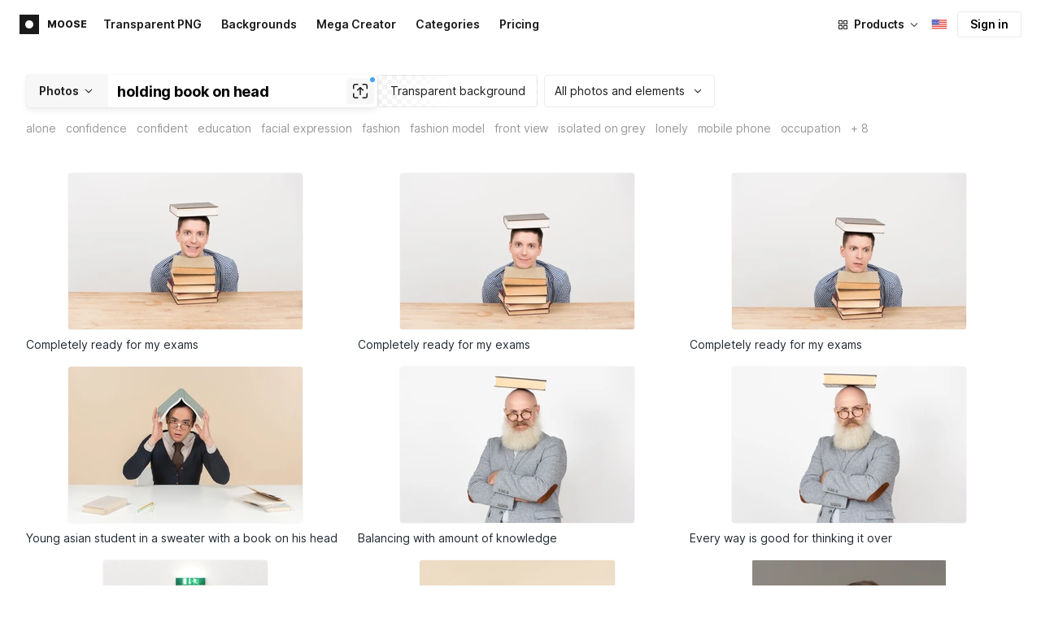

--- FILE ---
content_type: text/html;charset=UTF-8
request_url: https://icons8.com/photos/t/holding-book-on-head
body_size: 429615
content:
<!doctype html>
<html lang="en" data-n-head="%7B%22lang%22:%7B%22ssr%22:%22en%22%7D%7D">
<head>
  <title>1000+ Holding book on head Stock Photos &amp; Pictures for Free</title><meta data-n-head="ssr" charset="utf-8"><meta data-n-head="ssr" name="viewport" content="width=device-width, initial-scale=1"><meta data-n-head="ssr" name="format-detection" content="telephone=no"><meta data-n-head="ssr" name="robots" data-hid="robots" content="noodp"><meta data-n-head="ssr" http-equiv="X-UA-Compatible" content="IE=edge, chrome=1"><meta data-n-head="ssr" name="theme-color" content="#dEc4a1"><meta data-n-head="ssr" name="description" data-hid="description" content="Download free Holding book on head stock images for personal and commercial use, with a transparent background (PNG, PSD)."><meta data-n-head="ssr" name="twitter:card" data-hid="twitter:card" content="summary_large_image"><meta data-n-head="ssr" name="twitter:url" data-hid="twitter:url" content="https://icons8.com/photos/t/holding-book-on-head"><meta data-n-head="ssr" name="twitter:title" data-hid="twitter:title" content="1000+ Holding book on head Stock Photos &amp; Pictures for Free"><meta data-n-head="ssr" name="twitter:description" data-hid="twitter:description" content="Download free Holding book on head stock images for personal and commercial use, with a transparent background (PNG, PSD)."><meta data-n-head="ssr" name="twitter:image" data-hid="twitter:image" content="https://maxst.icons8.com/vue-static/moose/seo/opengraph.png"><meta data-n-head="ssr" name="og:url" data-hid="og:url" content="https://icons8.com/photos/t/holding-book-on-head"><meta data-n-head="ssr" name="og:title" data-hid="og:title" content="1000+ Holding book on head Stock Photos &amp; Pictures for Free"><meta data-n-head="ssr" name="og:description" data-hid="og:description" content="Download free Holding book on head stock images for personal and commercial use, with a transparent background (PNG, PSD)."><meta data-n-head="ssr" name="og:image" data-hid="og:image" content="https://maxst.icons8.com/vue-static/moose/seo/opengraph.png"><link data-n-head="ssr" rel="icon" type="image/png" size="16" data-hid="favicon-16" href="https://maxst.icons8.com/vue-static/moose/seo/favicon.png"><link data-n-head="ssr" rel="icon" type="image/png" size="32" data-hid="favicon-32" href="https://maxst.icons8.com/vue-static/moose/seo/favicon.png"><link data-n-head="ssr" rel="canonical" href="https://icons8.com/photos/t/holding-book-on-head"><link data-n-head="ssr" rel="alternate" hreflang="en" data-hid="alternate-en" href="https://icons8.com/photos/t/holding-book-on-head"><link data-n-head="ssr" rel="alternate" hreflang="zh" data-hid="alternate-zh" href="https://igoutu.cn/photos/t/holding-book-on-head"><link data-n-head="ssr" rel="alternate" hreflang="fr" data-hid="alternate-fr" href="https://icones8.fr/photos/t/holding-book-on-head"><link data-n-head="ssr" rel="alternate" hreflang="de" data-hid="alternate-de" href="https://icons8.de/photos/t/holding-book-on-head"><link data-n-head="ssr" rel="alternate" hreflang="it" data-hid="alternate-it" href="https://icons8.it/photos/t/holding-book-on-head"><link data-n-head="ssr" rel="alternate" hreflang="ja" data-hid="alternate-ja" href="https://icons8.jp/photos/t/holding-book-on-head"><link data-n-head="ssr" rel="alternate" hreflang="pt" data-hid="alternate-pt" href="https://icons8.com.br/photos/t/holding-book-on-head"><link data-n-head="ssr" rel="alternate" hreflang="ru" data-hid="alternate-ru" href="https://icons8.ru/photos/t/holding-book-on-head"><link data-n-head="ssr" rel="alternate" hreflang="es" data-hid="alternate-es" href="https://iconos8.es/photos/t/holding-book-on-head"><link data-n-head="ssr" rel="alternate" hreflang="ko" data-hid="alternate-ko" href="https://icons8.kr/photos/t/holding-book-on-head"><link data-n-head="ssr" rel="alternate" hreflang="x-default" data-hid="x-default-en" href="https://icons8.com/photos/t/holding-book-on-head"><link data-n-head="ssr" rel="canonical" href="https://icons8.com/photos/t/holding-book-on-head"><link data-n-head="ssr" rel="preload" href="https://photo-cdn2.icons8.com/mMrWIutg-HPVsGdcAhNbCBasmSYAcKndC2pEW01SwfY/rs:fit:288:192/czM6Ly9pY29uczgu/bW9vc2UtcHJvZC5h/c3NldHMvYXNzZXRz/L3NhdGEvb3JpZ2lu/YWwvNTM5L2FiODEy/Y2NmLTA2NjMtNGQ1/Zi04Njg0LWVmMGUz/MmQyNzU0Yy5qcGc.jpg" as="image" fetchpriority="high" media="(max-width: 800px)"><link data-n-head="ssr" rel="preload" href="https://photo-cdn2.icons8.com/mMrWIutg-HPVsGdcAhNbCBasmSYAcKndC2pEW01SwfY/rs:fit:288:192/czM6Ly9pY29uczgu/bW9vc2UtcHJvZC5h/c3NldHMvYXNzZXRz/L3NhdGEvb3JpZ2lu/YWwvNTM5L2FiODEy/Y2NmLTA2NjMtNGQ1/Zi04Njg0LWVmMGUz/MmQyNzU0Yy5qcGc.jpg" as="image" fetchpriority="high" media="(min-width: 800px) and (max-width: 1200px)"><link data-n-head="ssr" rel="preload" href="https://photo-cdn2.icons8.com/mMrWIutg-HPVsGdcAhNbCBasmSYAcKndC2pEW01SwfY/rs:fit:288:192/czM6Ly9pY29uczgu/bW9vc2UtcHJvZC5h/c3NldHMvYXNzZXRz/L3NhdGEvb3JpZ2lu/YWwvNTM5L2FiODEy/Y2NmLTA2NjMtNGQ1/Zi04Njg0LWVmMGUz/MmQyNzU0Yy5qcGc.jpg" as="image" fetchpriority="high" media="(min-width: 1200px)"><link rel="modulepreload" as="script" crossorigin href="https://maxst.icons8.com/_nuxt/moose/app.239cd9a73e33751c8ac0.js"><link rel="modulepreload" as="script" crossorigin href="https://maxst.icons8.com/_nuxt/moose/commons/app.cd4a8daeb49c68ca7951.js"><link rel="modulepreload" as="script" crossorigin href="https://maxst.icons8.com/_nuxt/moose/runtime.0581f58a941d80584de2.js"><link rel="modulepreload" as="script" crossorigin href="https://maxst.icons8.com/_nuxt/moose/vendors/app.139143066dad60dc110b.js"><link rel="modulepreload" as="script" crossorigin href="https://maxst.icons8.com/_nuxt/moose/53.bbb631fa2b2c559c3580.js"><link rel="modulepreload" as="script" crossorigin href="https://maxst.icons8.com/_nuxt/moose/52.0039a134bf89029221c3.js"><link rel="modulepreload" as="script" crossorigin href="https://maxst.icons8.com/_nuxt/moose/45.1979c19c3a6c8df72146.js"><link rel="modulepreload" as="script" crossorigin href="https://maxst.icons8.com/_nuxt/moose/43.3a0c77874e1bd6a2fd12.js"><link rel="modulepreload" as="script" crossorigin href="https://maxst.icons8.com/_nuxt/moose/47.e3476480e3ae51c916cf.js"><link rel="modulepreload" as="script" crossorigin href="https://maxst.icons8.com/_nuxt/moose/48.31f0879bb75fd2a65d68.js"><link rel="modulepreload" as="script" crossorigin href="https://maxst.icons8.com/_nuxt/moose/41.10c432be0feb2ebe36f0.js"><link rel="modulepreload" as="script" crossorigin href="https://maxst.icons8.com/_nuxt/moose/51.b38ef884c6ac98da5c6f.js"><link rel="modulepreload" as="script" crossorigin href="https://maxst.icons8.com/_nuxt/moose/44.abb0d144c3d9dfc9759a.js"><link rel="modulepreload" as="script" crossorigin href="https://maxst.icons8.com/_nuxt/moose/49.321fabc0947afd52c164.js"><link rel="prefetch" as="script" crossorigin href="https://maxst.icons8.com/_nuxt/moose/2.cb0f54e13b01a1a2ef46.js"><link rel="prefetch" as="script" crossorigin href="https://maxst.icons8.com/_nuxt/moose/36.44f57c3e4c41a12552d1.js"><link rel="prefetch" as="script" crossorigin href="https://maxst.icons8.com/_nuxt/moose/37.35ee4c39c271159cae23.js"><link rel="prefetch" as="script" crossorigin href="https://maxst.icons8.com/_nuxt/moose/38.e8cf0e9fc0cde9bf8159.js"><link rel="prefetch" as="script" crossorigin href="https://maxst.icons8.com/_nuxt/moose/39.bd9a7966b3e8eec76834.js"><link rel="prefetch" as="script" crossorigin href="https://maxst.icons8.com/_nuxt/moose/40.f905493b96975839264d.js"><link rel="prefetch" as="script" crossorigin href="https://maxst.icons8.com/_nuxt/moose/42.1c6fbc029508026bb699.js"><link rel="prefetch" as="script" crossorigin href="https://maxst.icons8.com/_nuxt/moose/46.094f454568c898a20b3f.js"><link rel="prefetch" as="script" crossorigin href="https://maxst.icons8.com/_nuxt/moose/50.44e5e962fa45850801a9.js"><link rel="prefetch" as="script" crossorigin href="https://maxst.icons8.com/_nuxt/moose/54.f72015784a7b47b7d6d4.js"><link rel="prefetch" as="script" crossorigin href="https://maxst.icons8.com/_nuxt/moose/i8-support-chat.a21b1bd03e76ffaf6169.js"><link rel="prefetch" as="script" crossorigin href="https://maxst.icons8.com/_nuxt/moose/moose-categories-previews.25c185d1a92d02cb6630.js"><link rel="prefetch" as="script" crossorigin href="https://maxst.icons8.com/_nuxt/moose/moose-cross-search.01853ee7752e79e6fd8c.js"><link rel="prefetch" as="script" crossorigin href="https://maxst.icons8.com/_nuxt/moose/moose-error-toast.b05367c6a75e3ec4ef19.js"><link rel="prefetch" as="script" crossorigin href="https://maxst.icons8.com/_nuxt/moose/moose-pagination.63cd90f69dfae584cc8f.js"><link rel="prefetch" as="script" crossorigin href="https://maxst.icons8.com/_nuxt/moose/moose-photo-modal.cff80dd21de4acb12985.js"><link rel="prefetch" as="script" crossorigin href="https://maxst.icons8.com/_nuxt/moose/moose-photo-modal/pages/photos/photo/_photoId/index/pages/photos/photo/_photoId/variations/_variationId.d174855f077edd13d7e8.js"><link rel="prefetch" as="script" crossorigin href="https://maxst.icons8.com/_nuxt/moose/moose-promo.c984bf223b1afabe3f53.js"><link rel="prefetch" as="script" crossorigin href="https://maxst.icons8.com/_nuxt/moose/moose-related-photos.035394377de08858381f.js"><link rel="prefetch" as="script" crossorigin href="https://maxst.icons8.com/_nuxt/moose/moose-seo-placeholder-search.ba8ac0ea1346a796ab79.js"><link rel="prefetch" as="script" crossorigin href="https://maxst.icons8.com/_nuxt/moose/moose-trending-categories.044aca6ade0fa4138ba9.js"><link rel="prefetch" as="script" crossorigin href="https://maxst.icons8.com/_nuxt/moose/pages/photos/_.55818061a810477bb35b.js"><link rel="prefetch" as="script" crossorigin href="https://maxst.icons8.com/_nuxt/moose/pages/photos/categories.f9aee0068ee6c04b64f7.js"><link rel="prefetch" as="script" crossorigin href="https://maxst.icons8.com/_nuxt/moose/pages/photos/image/_imageId/index.78708b765067486ccbe5.js"><link rel="prefetch" as="script" crossorigin href="https://maxst.icons8.com/_nuxt/moose/pages/photos/image/_imageId/s/_query.3dbc4e04659db831a199.js"><link rel="prefetch" as="script" crossorigin href="https://maxst.icons8.com/_nuxt/moose/pages/photos/index.158713006938236289d6.js"><link rel="prefetch" as="script" crossorigin href="https://maxst.icons8.com/_nuxt/moose/pages/photos/models/_model.0b9de8afd33cfabb5980.js"><link rel="prefetch" as="script" crossorigin href="https://maxst.icons8.com/_nuxt/moose/pages/photos/photo/_photoId/index.95cf04baf28d0f83dd90.js"><link rel="prefetch" as="script" crossorigin href="https://maxst.icons8.com/_nuxt/moose/pages/photos/photo/_photoId/variations/_variationId.fbd82800ac9f2883ca9d.js"><link rel="prefetch" as="script" crossorigin href="https://maxst.icons8.com/_nuxt/moose/pages/photos/photographers/_photographer.025f306234d6a3e6c90d.js"><link rel="prefetch" as="script" crossorigin href="https://maxst.icons8.com/_nuxt/moose/pages/photos/pricing/_slug.4be9729fa86d8b7b17d7.js"><link rel="prefetch" as="script" crossorigin href="https://maxst.icons8.com/_nuxt/moose/pages/photos/s/_query.7ad6736d0875aacf1ac0.js"><link rel="prefetch" as="script" crossorigin href="https://maxst.icons8.com/_nuxt/moose/pages/photos/s/file.a1331a7a8c6214aaebbc.js"><link rel="prefetch" as="script" crossorigin href="https://maxst.icons8.com/_nuxt/moose/pages/photos/t/_query.d7e438168a3090ebf689.js"><link rel="prefetch" as="script" crossorigin href="https://maxst.icons8.com/_nuxt/moose/pages/server_status.38e4ce1ffbe292c65aa8.js"><link rel="prefetch" as="script" crossorigin href="https://maxst.icons8.com/_nuxt/moose/sentry.177ea714c8f152220f15.js"><link rel="prefetch" as="script" crossorigin href="https://maxst.icons8.com/_nuxt/moose/shutterstock-ads.6af478214ea241e473ee.js"><link rel="prefetch" as="script" crossorigin href="https://maxst.icons8.com/_nuxt/moose/vendors/i8-footer.99881cc99d12f7029715.js"><link rel="prefetch" as="script" crossorigin href="https://maxst.icons8.com/_nuxt/moose/vendors/i8-header.e69055456924eed84362.js"><link rel="prefetch" as="script" crossorigin href="https://maxst.icons8.com/_nuxt/moose/vendors/moose-photo-modal/pages/photos/photo/_photoId/index/pages/photos/photo/_photoId/variations/_/5620933f.3c5714f15495d4ed8264.js"><link rel="prefetch" as="script" crossorigin href="https://maxst.icons8.com/_nuxt/moose/vendors/sentry.1c4892e29a531d90de5f.js"><style data-vue-ssr-id="b2037a0c:0,ee8a15ac:0,aefcc5ac:0 0d744138:0,35e70055:0,0fa49abf:0,06a4a251:0,e3f8b136:0,4b08f5ee:0,a8318d26:0,134a5cca:0,7b2c8db3:0,95fe81b0:0,f255e7fe:0,5ff13c4a:0,951268c0:0,94c5319a:0,86600210:0,32e50426:0,dbd8b0b4:0,2123d1bf:0,bca0ff22:0,57350eef:0,3f9d1603:0,7be100e5:0,73f083b2:0,533177bc:0,6201687a:0,b5372f38:0,10b654d8:0,57958266:0,7ad5cc83:0,23a69dbc:0,44c0520c:0,b634d0f0:0,d100d468:0,3093bdc7:0,8b8908d0:0,d7bc3bb8:0,6ea741ee:0,320e806e:0,5747f778:0,5046ea44:0,71714b9e:0,7c205daa:0,2a3fefac:0,29972a98:0,a1f3d634:0,18473c04:0,b7675444:0,70406ab6:0,4042e696:0,244e942e:0,4cc8ecd4:0,1329f908:0,bfbf40d6:0,54c4b8da:0,48599d46:0">@keyframes spin{0%{transform:rotate(0deg)}to{transform:rotate(1turn)}}@font-face{font-display:swap;font-family:"Inter";font-style:normal;font-weight:100 900;src:url(https://maxst.icons8.com/_nuxt/moose/fonts/Inter-VariableFont.f065685.woff2) format("woff2-variations")}body{color:#000;font-family:Inter,-apple-system,BlinkMacSystemFont,"Helvetica Neue","Segoe UI","Fira Sans",Roboto,Oxygen,Ubuntu,"Droid Sans",Arial,sans-serif;font-size:16px;line-height:1.5;margin:0;padding:0}*,:after,:before{box-sizing:border-box}:focus{outline:none}
.i8-social-login{display:flex;margin:0 -8px}.i8-social-login__link{background:var(--social-login-links-background,var(--c-transparent-black_100));border-radius:4px;border-radius:var(--social-login-links-radius,4px);cursor:pointer;display:flex;flex:1;justify-content:center;margin:0 8px;padding:.625rem;padding:var(--social-login-links-padding,.625rem);transition:all .2s ease-out}.i8-social-login__link:hover{background:var(--social-login-links-background-hover,var(--c-transparent-black_200))}.i8-social-login__link:active{background:var(--social-login-links-background-active,var(--c-transparent-black_300));transform:scale(.975);transform:var(--button-active-transform,scale(.975))}.i8-social-login__link svg{background-size:cover;display:block;height:1.25rem;height:var(--social-login-icon-size,1.25rem);margin:auto;width:1.25rem;width:var(--social-login-icon-size,1.25rem)}.i8-social-login__icon{margin:auto}.i8-auth-button[data-v-5b1cb82c]{--button-background:var(--c-black_900);--button-background-color-hover:var(--c-black_800);--button-background-color-active:var(--c-black_900);--button-color:#fff;display:block;width:100%}.i8-login-form{max-width:100%;max-width:var(--login-form-max-width,100%)}.i8-login-form__title{font-size:1.5rem;font-size:var(--login-form-title-fontsize,1.5rem);font-weight:700;font-weight:var(--login-form-title-fontweight,700);letter-spacing:-.005em;line-height:2rem;line-height:var(--login-form-title-lineheight,2rem);margin-bottom:24px}.i8-login-form__social{margin-bottom:24px}.i8-login-form__desc{font-size:14px;font-size:var(--font-sm,14px);letter-spacing:-.006em;line-height:20px;line-height:var(--ui-14-line-height,20px);margin-bottom:16px}.i8-login-form__group,.i8-login-form__reset{margin-bottom:24px}.i8-login-form__submit{--button-background:var(--c-black_900);--button-background-color-hover:var(--c-black_800);--button-background-color-active:var(--c-black_900);--button-color:#fff;display:block;width:100%}.i8-auth-forms__checkbox[data-v-8f965ae2]{--checkbox-checked-background:var(--c-black_900);--checkbox-checked-background-hover:var(--c-black_800);--checkbox-checked-background-active:var(--c-black_900)}.i8-auth-forms__checkbox[data-v-8f965ae2]:not(:last-child){margin-bottom:16px}.i8-register-form{max-width:100%;max-width:var(--login-form-max-width,100%)}.i8-register-form__title{font-size:1.5rem;font-size:var(--register-form-title-font-size,1.5rem);font-weight:700;font-weight:var(--register-form-title-font-weight,700);letter-spacing:-.005em;line-height:2rem;line-height:var(--register-form-title-line-height,2rem);margin-bottom:24px}.i8-register-form__social{margin-bottom:24px}.i8-register-form__desc{font-size:14px;font-size:var(--font-sm,14px);letter-spacing:-.006em;line-height:20px;line-height:var(--ui-14-line-height,20px);margin-bottom:16px}.i8-register-form__group,.i8-register-form__reset{margin-bottom:24px}.i8-register-form__submit{--button-background:var(--c-black_900);--button-background-color-hover:var(--c-black_800);--button-background-color-active:var(--c-black_900);--button-color:#fff;display:block;width:100%}@media screen and (min-width:1024px){.cf-turnstile[data-v-761b835a]{height:2.5rem;transform:scale(.6153846154);transform-origin:top right}}.i8-auth-form{grid-column-gap:0;color:#1a1a1a;color:var(--c-black_900,#1a1a1a);display:grid;grid-template-columns:none;height:100%;width:100%}@media screen and (min-width:768px){.i8-auth-form{height:584px}}.i8-auth-form__block{min-height:auto;min-width:100%;width:100%}.i8-auth-form__benefits{height:100%;margin-left:2rem;max-width:369px;max-width:var(--auth-modal-forms-max-width,369px);width:100%}.i8-auth-form__slides{display:none}.i8-auth-form__forms-wrapper{max-width:100%;max-width:var(--auth-modal-forms-max-width,100%);width:100%;width:var(--auth-modal-forms-width,100%)}.i8-auth-form__forms-wrapper .i8-tab--active{font-weight:600}.i8-auth-form__tabs{margin-bottom:40px;position:relative}.i8-auth-form__tabs .i8-tab__inner{border-bottom:none!important}.i8-auth-form__tabs-underline{background:#000;bottom:-1px;content:"";height:1px;left:0;position:absolute;transition:all .4s ease;width:0;will-change:width,left}@media screen and (min-width:1024px){.i8-auth-form{grid-column-gap:var(--spacer-lg);grid-template-columns:1fr 1fr}.i8-auth-form__block{min-height:450px}.i8-auth-form__slides{align-items:center;display:flex;justify-content:flex-end}.i8-auth-form__forms-wrapper{max-width:369px;max-width:var(--auth-modal-forms-max-width,369px)}}.i8-auth-forms__title{font:var(--font-h2);margin:0}.i8-auth-forms__text{font:var(--font-ui-14-regular);margin-top:1rem!important}.i8-auth-forms__input{--text-input-width:100%;--text-input-error-message-position:static;margin-top:1rem;width:100%}.i8-auth-forms__input--single{margin-top:2rem}.i8-auth-forms__input.i8-text-input--error{margin-bottom:1rem}.i8-auth-forms__action-btn{margin-top:1.5rem}.i8-auth-modal .i8-modal{--modal-padding:0 1.75rem;--modal-width:100%;box-sizing:border-box;max-width:100%}.i8-auth-modal .i8-modal .i8-modal__content{height:100%;overflow-x:hidden;padding:1.25rem 0}@media screen and (max-width:768px){.i8-auth-modal .i8-modal{--modal-max-height:100vh;height:100%;max-height:100%}}@media screen and (min-width:768px){.i8-auth-modal .i8-modal{--modal-width:80%;border-radius:.25rem;max-width:52.125rem}}@media screen and (min-width:1024px){.i8-auth-modal .i8-modal{--modal-padding:0}.i8-auth-modal .i8-modal .i8-modal__content{padding:2rem 0}}@media screen and (max-width:768px){.i8-auth-modal .i8-modal__button--close{border:none;left:auto;right:9px;top:1rem}}.fade-scale-enter-active,.fade-scale-leave-active{transition:all .3s ease}.fade-scale-enter-to,.fade-scale-leave{opacity:1;transform:scale(1)}.fade-scale-enter,.fade-scale-leave-to{opacity:0;transform:scale(.95)}.i8-complete-registration-form{grid-column-gap:0;display:inline-grid;grid-template-columns:none;height:100%;width:100%}.i8-complete-registration-form__picture{display:none}.i8-complete-registration-form__form{align-items:center;display:flex}@media screen and (min-width:768px){.i8-complete-registration-form{height:min(584px,80vh)}}@media screen and (min-width:1024px){.i8-complete-registration-form{grid-column-gap:var(--spacer-lg);grid-template-columns:1fr 1fr}.i8-complete-registration-form__picture{display:flex;min-height:33.75rem}.i8-complete-registration-form__form{max-width:369px;max-width:var(--auth-modal-forms-max-width,369px)}}.i8-auth-benefits[data-v-6db5b9a4]{background:var(--c-black_100);border-radius:4px;display:flex;flex-direction:column;overflow:hidden}.i8-auth-benefits__image[data-v-6db5b9a4]{height:23rem;position:relative}.i8-auth-benefits__icons--with-asset[data-v-6db5b9a4]{--icons-rocket-umbrella-translate:40px,-110px}.i8-auth-benefits__icons-asset-container[data-v-6db5b9a4]{align-items:center;background:#fff;border-radius:50%;box-shadow:0 0 1px rgba(96,96,96,.31),0 12px 24px rgba(96,96,96,.15);display:flex;height:6.25rem;justify-content:center;left:50%;margin:0;position:absolute;top:50%;transform:translate(-50%,-50%);width:6.25rem}.i8-auth-benefits__photos[data-v-6db5b9a4]{--layer-0:100px;--layer-1:170px}.i8-auth-benefits__photos-asset-default>[data-v-6db5b9a4],.i8-auth-benefits__photos>[data-v-6db5b9a4]{background-position:bottom;background-repeat:no-repeat;background-size:100%;position:absolute}.i8-auth-benefits__photos-rect[data-v-6db5b9a4]{border-radius:.25rem;height:calc(4rem + 1px);width:5.75rem}.i8-auth-benefits__photos-asset[data-v-6db5b9a4]{align-items:center;bottom:0;display:flex;justify-content:center;left:90px;position:absolute;right:90px;top:0}.i8-auth-benefits__photos-asset>[data-v-6db5b9a4]{max-width:11.75rem}.i8-auth-benefits__photos-0[data-v-6db5b9a4]{background-image:url(https://goodies.icons8.com/web/common/auth/photos_0.webp);bottom:var(--layer-1);height:5.125rem;right:2px;width:5.75rem}.i8-auth-benefits__photos-1[data-v-6db5b9a4]{background-image:url(https://goodies.icons8.com/web/common/auth/photos_1.webp);bottom:var(--layer-0);height:5rem;right:5px;width:4.5rem}.i8-auth-benefits__photos-2[data-v-6db5b9a4]{background-image:url(https://goodies.icons8.com/web/common/auth/photos_2.webp);bottom:var(--layer-1);height:5rem;left:-3px;width:3.875rem}.i8-auth-benefits__photos-3[data-v-6db5b9a4]{background-image:url(https://goodies.icons8.com/web/common/auth/photos_3.webp);bottom:var(--layer-0);height:6.5rem;left:0;width:5rem}.i8-auth-benefits__photos-4[data-v-6db5b9a4]{background-image:url(https://goodies.icons8.com/web/common/auth/photos_4.webp);bottom:var(--layer-1);height:5.5rem;left:85px;width:6.125rem}.i8-auth-benefits__photos-5[data-v-6db5b9a4]{background-image:url(https://goodies.icons8.com/web/common/auth/photos_5.webp);bottom:var(--layer-0);height:5rem;left:94px;width:5.25rem}.i8-auth-benefits__photos-6[data-v-6db5b9a4]{background-image:url(https://goodies.icons8.com/web/common/auth/photos_6.webp);bottom:var(--layer-1);height:5rem;right:95px;width:4.75rem}.i8-auth-benefits__photos-7[data-v-6db5b9a4]{background-image:url(https://goodies.icons8.com/web/common/auth/photos_7.webp);bottom:var(--layer-0);height:5.25rem;right:101px;width:4rem}.i8-auth-benefits__vectors-rect[data-v-6db5b9a4]{background-position:0;background-repeat:no-repeat;border-radius:7px;height:12rem;position:absolute;width:8.625rem}.i8-auth-benefits__vectors-0[data-v-6db5b9a4]{background-color:#e4edff;background-image:url(https://goodies.icons8.com/web/common/auth/vectors_cups.webp);background-position:14px 26px;background-size:auto 80%;bottom:4.375rem;right:-5.25rem}.i8-auth-benefits__vectors-1[data-v-6db5b9a4]{background-color:#ffe7e7;background-image:url(https://goodies.icons8.com/web/common/auth/vectors_drink.webp);background-position:50%;background-size:102px;bottom:1rem;right:5.5rem;transform:rotate(14deg);transform-origin:bottom right}.i8-auth-benefits__vectors-2[data-v-6db5b9a4]{background-color:#daf0f7;background-image:url(https://goodies.icons8.com/web/common/auth/vectors_eye.webp);background-size:100%}.i8-auth-benefits__vectors-asset-wrap[data-v-6db5b9a4]{align-items:center;bottom:6rem;display:flex;height:12rem;left:2.75rem;position:absolute;transform:rotate(-8deg);width:8.625rem}.i8-auth-benefits__vectors-asset[data-v-6db5b9a4]{background:#fff;border-radius:8px;box-shadow:0 0 1px rgba(96,96,96,.31),0 12px 24px -6px rgba(96,96,96,.15)}.i8-auth-benefits__music[data-v-6db5b9a4]{background-image:url(https://goodies.icons8.com/web/common/auth/music.webp);background-repeat:no-repeat;background-size:cover;height:23rem}.i8-auth-benefits__music-asset[data-v-6db5b9a4]{background:inherit;height:8.125rem;left:119px;margin:0;position:absolute;top:7.125rem;width:8.125rem}.i8-auth-benefits__design-tools[data-v-6db5b9a4]{background-image:url(https://goodies.icons8.com/web/common/auth/design_tools.webp);background-repeat:no-repeat;background-size:cover;height:23rem}.i8-auth-benefits__title[data-v-6db5b9a4]{font:var(--font-h3);margin:2.5rem 0 .5rem;text-align:center}.i8-auth-benefits__items[data-v-6db5b9a4]{font:var(--font-ui-14-regular);margin:0 1rem .5rem;text-align:center}.i8-auth-benefits__items p[data-v-6db5b9a4]{margin:initial}.i8-auth-benefits__items p+p[data-v-6db5b9a4]{margin-top:.5rem}.i8-auth-benefits__nav[data-v-6db5b9a4]{display:flex;justify-content:center;margin-bottom:40px;margin-top:auto}.i8-auth-benefits__nav>svg[data-v-6db5b9a4]{cursor:pointer;height:1rem;padding:.375rem;width:1rem}
.intercom-cta[data-v-1dc5c933]{align-items:center;background:#1fb141;border:none;border-radius:50%;bottom:20px;box-shadow:0 1px 6px 0 rgba(0,0,0,.06),0 2px 32px 0 rgba(0,0,0,.16);cursor:pointer;display:flex;height:3rem;justify-content:center;position:fixed;right:20px;width:3rem;z-index:2147483000}.with-corner-ad[data-v-1dc5c933]{right:240px}.nuxt-progress{background-color:#5ca3fd;height:2.5px;left:0;opacity:1;position:fixed;right:0;top:0;transition:width .1s,opacity .4s;width:0;z-index:999999}.nuxt-progress.nuxt-progress-notransition{transition:none}.nuxt-progress-failed{background-color:red}
/*! normalize.css v8.0.1 | MIT License | github.com/necolas/normalize.css */html{-webkit-text-size-adjust:100%;line-height:1.15}main{display:block}h1{font-size:2em;margin:.67em 0}hr{box-sizing:content-box;height:0;overflow:visible}pre{font-family:monospace,monospace;font-size:1em}a{background-color:transparent}abbr[title]{border-bottom:none;text-decoration:underline;-webkit-text-decoration:underline dotted;text-decoration:underline dotted}b,strong{font-weight:bolder}code,kbd,samp{font-family:monospace,monospace;font-size:1em}small{font-size:80%}sub,sup{font-size:75%;line-height:0;position:relative;vertical-align:baseline}sub{bottom:-.25em}sup{top:-.5em}img{border-style:none}button,input,optgroup,select,textarea{font-family:inherit;font-size:100%;line-height:1.15;margin:0}button,input{overflow:visible}button,select{text-transform:none}[type=button],[type=reset],[type=submit],button{-webkit-appearance:button}[type=button]::-moz-focus-inner,[type=reset]::-moz-focus-inner,[type=submit]::-moz-focus-inner,button::-moz-focus-inner{border-style:none;padding:0}[type=button]:-moz-focusring,[type=reset]:-moz-focusring,[type=submit]:-moz-focusring,button:-moz-focusring{outline:1px dotted ButtonText}fieldset{padding:.35em .75em .625em}legend{box-sizing:border-box;color:inherit;display:table;max-width:100%;padding:0;white-space:normal}progress{vertical-align:baseline}textarea{overflow:auto}[type=checkbox],[type=radio]{box-sizing:border-box;padding:0}[type=number]::-webkit-inner-spin-button,[type=number]::-webkit-outer-spin-button{height:auto}[type=search]{-webkit-appearance:textfield;outline-offset:-2px}[type=search]::-webkit-search-decoration{-webkit-appearance:none}::-webkit-file-upload-button{-webkit-appearance:button;font:inherit}details{display:block}summary{display:list-item}[hidden],template{display:none}:root{--font-family-primary:"Roboto",serif;--font-family-secondary:"Raleway",sans-serif;--font-family-legacy:"Inter",sans-serif}@media(min-width:1024px){:root{--h1-font-size:2.5rem;--h2-font-size:1.5rem;--h3-font-size:1.125rem;--h4-font-size:0.875rem;--h1-line-height:48px}}:root{--c-white:#fff;--c-transparent-black_100:rgba(0,0,0,.03);--c-transparent-black_200:rgba(0,0,0,.08);--c-transparent-black_300:rgba(0,0,0,.15);--c-transparent-black_400:rgba(0,0,0,.26);--c-transparent-black_500:rgba(0,0,0,.4);--c-transparent-black_600:rgba(0,0,0,.55);--c-transparent-black_700:rgba(0,0,0,.7);--c-transparent-black_800:rgba(0,0,0,.8);--c-transparent-black_900:rgba(0,0,0,.9);--c-black_100:#f7f7f7;--c-black_200:#ebebeb;--c-black_300:#d9d9d9;--c-black_400:#bdbdbd;--c-black_500:#999;--c-black_600:#737373;--c-black_700:#4d4d4d;--c-black_800:#333;--c-black_900:#1a1a1a;--c-green_100:#e7f9eb;--c-green_200:#c3efcd;--c-green_300:#88dd9f;--c-green_400:#47d16c;--c-green_500:#1fb141;--c-green_600:#189a2e;--c-green_700:#0d731e;--c-green_800:#085e16;--c-green_900:#04490f;--c-red_100:#ffe3e3;--c-red_200:#ffbdbd;--c-red_300:#ff9b9b;--c-red_400:#f86a6a;--c-red_500:#ef4e4e;--c-red_600:#e12d39;--c-red_700:#cf1124;--c-red_800:#ab091e;--c-red_900:#8a041a;--c-yellow_100:#fffbea;--c-yellow_200:#fff3c4;--c-yellow_300:#fce588;--c-yellow_400:#fadb5f;--c-yellow_500:#f7c948;--c-yellow_600:#f0b429;--c-yellow_700:#de911d;--c-yellow_800:#cb6e17;--c-yellow_900:#b44d12;--c-blue_100:#e6f6ff;--c-blue_200:#bae3ff;--c-blue_300:#7cc4fa;--c-blue_400:#47a3f3;--c-blue_500:#2186eb;--c-blue_600:#0967d2;--c-blue_700:#0552b5;--c-blue_800:#03449e;--c-blue_900:#01337d;--c-body:var(--c-white);--c-text:var(--c-black_900);--spacer-2xs:0.25rem;--spacer-xs:0.5rem;--spacer-sm:1rem;--spacer-base:1.5rem;--spacer-lg:2rem;--spacer-xl:2.5rem;--spacer-2xl:5rem;--spacer-3xl:10rem;--font-family-primary:Inter,apple-system,BlinkMacSystemFont,Helvetica Neue,Segoe UI,Fira Sans,Roboto,Oxygen,Ubuntu,Droid Sans,Arial,sans-serif;--font-family-secondary:Inter,apple-system,BlinkMacSystemFont,Helvetica Neue,Segoe UI,Fira Sans,Roboto,Oxygen,Ubuntu,Droid Sans,Arial,sans-serif;--font-light:300;--font-normal:400;--font-medium:500;--font-semibold:600;--font-bold:700;--font-extra-bold:800;--font-extra-extra-bold:900;--font-2xs:0.625rem;--font-xs:0.75rem;--font-sm:0.875rem;--font-base:1rem;--font-lg:1.125rem;--font-xl:1.5rem;--h1-font-size:2rem;--h2-font-size:1.5rem;--h3-font-size:1rem;--h4-font-size:0.875rem;--h5-font-size:0.75rem;--h6-font-size:0.75rem;--h1-line-height:40px;--h2-line-height:32px;--h3-line-height:24px;--h4-line-height:20px;--p-line-height:24px;--ui-14-line-height:20px;--font-h1:var(--font-h1-weight,900) var(--font-h1-size,2rem)/var(--font-h1-line-height,40px) var(--font-h1-family,var(--font-family-primary));--font-h2:var(--font-h2-weight,700) var(--font-h2-size,1.5rem)/var(--font-h2-line-height,32px) var(--font-h2-family,var(--font-family-primary));--font-h3:var(--font-h3-weight,700) var(--font-h3-size,1rem)/var(--font-h3-line-height,24px) var(--font-h3-family,var(--font-family-primary));--font-h4:var(--font-h4-weight,700) var(--font-h4-size,0.875rem)/var(--font-h4-line-height,20px) var(--font-h4-family,var(--font-family-primary));--font-p:var(--font-p-weight,400) var(--font-p-size,var(--font-base))/var(--font-p-line-height,var(--p-line-height)) var(--font-p-family,var(--font-family-primary));--font-ui-14-regular:var(--font-ui-14-regular-weight,400) var(--font-ui-14-regular-size,var(--font-sm))/var(--font-ui-14-regular-line-height,var(--ui-14-line-height)) var(--font-ui-14-regular-family,var(--font-family-primary))}@media(min-width:1024px){:root{--h1-font-size:2.5rem;--h2-font-size:1.5rem;--h3-font-size:1.125rem;--h4-font-size:0.875rem;--font-h1-size:2.5rem;--font-h2-size:1.5rem;--font-h3-size:1.125rem;--font-h4-size:0.875rem;--h1-line-height:48px;--font-h1-line-height:48px}}@font-face{font-display:swap;font-family:"Inter";font-style:normal;font-weight:100 900;src:url(https://maxst.icons8.com/_nuxt/moose/fonts/Inter-VariableFont.f065685.woff2) format("woff2-variations")}*{font-family:Inter,apple-system,BlinkMacSystemFont,"Helvetica Neue","Segoe UI","Fira Sans",Roboto,Oxygen,Ubuntu,"Droid Sans",Arial,sans-serif}.center{align-items:center;display:flex;justify-content:center}@media(min-width:1024px){.mobile-only{display:none!important}}@media(max-width:1023px){.desktop-only{display:none!important}}.fade-enter-active,.fade-leave-active{transition:opacity .2s ease-out}.fade-enter,.fade-leave-to{opacity:0}.fade-smooth-enter-active,.fade-smooth-leave-active{transition:opacity .8s ease-out}.fade-smooth-enter,.fade-smooth-leave-to{opacity:0}.slide-fade-enter-active,.slide-fade-leave-active{transition:all .3s cubic-bezier(.3,.76,.27,1)}.slide-fade-enter{opacity:0;transform:translateY(20px)}.slide-fade-enter-to{opacity:1}.slide-fade-leave-to{opacity:0;transform:translateY(-20px)}@keyframes fade-show{0%{opacity:1}50%{opacity:.5}to{opacity:1}}@keyframes move-bbox{0%{transform:translate(20vh,10vh)}16%{transform:translate(50vh,10vh)}32%{transform:translate(80vh,10vh)}33%{transform:translate(20vh,30vh)}50%{transform:translate(50vh,30vh)}66%{transform:translate(80vh,30vh)}67%{transform:translate(20vh,50vh)}84%{transform:translate(50vh,50vh)}99%{transform:translate(80vh,50vh)}}@keyframes spin{0%{transform:rotate(0deg)}to{transform:rotate(1turn)}}.i8-header-logo .icon{height:24px!important;position:relative;width:24px!important}.i8-header-logo .icon svg{position:relative}.i8-header .i8-user-pic{line-height:24px!important}@media(min-width:1024px){.i8-header .i8-user-pic{line-height:32px!important}}.i8-header .i8-dropdown__content{background:#fff!important}.i8-header .i8-dropdown__content .text{color:#000}.i8-header .i8-header__content{background:#fff;border:none}.i8-header .i8-header__content .i8-header__login{align-items:center;line-height:32px}.i8-header .wrap{font-weight:400!important}.i8-header .wrap .text__chosen{font-weight:600}.i8-header .i8-dropdown-item:focus,.i8-header .i8-dropdown-item:hover{background:rgba(0,0,0,.03)!important}.i8-header .i8-dropdown__label:focus:not(.i8-dropdown__label--is-open),.i8-header .i8-dropdown__label:hover:not(.i8-dropdown__label--is-open){background:rgba(0,0,0,.03)}.i8-header .i8-dropdown__label:active:not(.i8-dropdown__label--is-open){background:rgba(0,0,0,.08)}.i8-header a[href="/photos/christmas"]:before{content:url("data:image/svg+xml;charset=utf-8,%3Csvg xmlns='http://www.w3.org/2000/svg' width='16' height='16' fill='none'%3E%3Cpath fill='%231FB141' d='M7.5.629 3.04 7h1.804l-2.828 5H7v2h1v-2h5l-.441-.754L10.063 7h1.898L7.5.629Zm0 1.746L10.04 6H8.312l2.937 5H3.734l2.82-5H4.962L7.5 2.375Z'/%3E%3C/svg%3E");display:block;height:18px;margin:4px 2px 0 0;width:18px}@media(max-width:1023px){.i8-header a[href="/photos/christmas"]:before{left:96px;margin:3px 0 0;position:absolute}}h1,h2,h3,h4,h5{margin:0;padding:0}.header2,.header3,.header4{font-weight:700}.header1{font-size:32px;font-weight:900;line-height:40px}@media(min-width:450px){.header1{font-size:40px;line-height:48px}}.header2{font-size:24px;line-height:32px}.header3{font-size:18px;line-height:24px}.header4{font-size:14px;line-height:24px}.text4{font-size:14px;line-height:20px}p{font-size:16px;line-height:24px;margin:0}.link{border-bottom:none;color:#1a1a1a;cursor:pointer;text-decoration:underline;-webkit-text-decoration:underline rgba(26,26,26,.26);text-decoration:underline rgba(26,26,26,.26);text-decoration-thickness:1px;text-underline-position:under;transition:all .2s ease-out}.link:hover{text-decoration:underline;-webkit-text-decoration:underline solid rgba(26,26,26,.6);text-decoration:underline solid rgba(26,26,26,.6);-webkit-text-decoration:1px underline rgba(26,26,26,.6);text-decoration:1px underline rgba(26,26,26,.6);text-decoration-thickness:1px}.link :focus,.link:active{text-decoration:underline;-webkit-text-decoration:underline solid #1a1a1a;text-decoration:underline solid #1a1a1a;-webkit-text-decoration:1px underline #1a1a1a;text-decoration:1px underline #1a1a1a;text-decoration-thickness:1px}a{-webkit-text-decoration:none;text-decoration:none}a,a:visited{color:#1a1a1a}.light{font-weight:300}.normal{font-weight:400}.semi-bold{font-weight:600}.bold{font-weight:700}.extra-bold{font-weight:800}.black{font-weight:900}body{color:#1a1a1a!important;font-family:"Inter","Helvetica Neue","Segoe UI","Fira Sans",Roboto,Oxygen,Ubuntu,"Droid Sans","Arial",sans-serif!important;font-size:14px!important;line-height:20px!important;margin:0;padding:0}@media(min-width:769px){.custom-scroll{scrollbar-color:rgba(0,0,0,.08);scrollbar-width:thin}.custom-scroll::-webkit-scrollbar{height:6px;width:6px}.custom-scroll::-webkit-scrollbar-thumb{background-color:rgba(0,0,0,.08);border-radius:6px}}*,:after,:before{box-sizing:border-box}:focus{outline:none}.font-small{font-size:12px;line-height:16px}.content-page{padding:32px 32px 56px}@media(max-width:400px){.content-page{padding:20px 20px 56px}}.content-page .pagination{margin-top:24px}@media(max-width:400px){.content-page .pagination{margin-top:16px}}ul{list-style:none;margin:0;padding-left:0}section.content{grid-gap:86px;display:grid;gap:86px;grid-template-columns:140px 1fr}section.content.no-categories{display:block}@media(max-width:768px){section.content{gap:0;grid-template-columns:1fr}section.content aside{display:none}section.content main{margin-left:-8px;margin-right:-8px}}.footer{--background:#f7f7f7!important}.align-center{align-items:center}.d-flex,.seo-block{display:flex}.seo-block{flex-direction:column;gap:12px;margin-bottom:16px;max-width:912px}.seo-block-line{border-right:1px solid rgba(0,0,0,.08);max-width:calc(100% - 380px);padding-right:32px}@media(max-width:768px){.seo-block-line{max-width:none}}.seo-block-header{font-size:24px;font-weight:700;letter-spacing:-.12px;line-height:32px}.seo-block-text{color:rgba(0,0,0,.55);font-size:14px;font-weight:400;letter-spacing:-.084px;line-height:20px}
.i8-header[data-v-fba9a0ae]{--i8-header-elements-gap:.75rem;--i8-header-color:var(--c-black_900,#1a1a1a);--i8-header-content-padding:1.25rem;--i8-header-control-radius:4px;--i8-header-height:60px;--i8header-control-hover-background:rgba(0,0,0,.04);color:#1a1a1a;color:var(--i8-header-color);position:relative;z-index:500}@media screen and (min-width:1024px){.i8-header[data-v-fba9a0ae]{--i8-header-elements-gap:1.75rem;--i8-header-content-padding:.875rem 1.5rem}}.i8-header.has-dropdown[data-v-fba9a0ae],.i8-header.mobile-open[data-v-fba9a0ae]{background:#fff}.i8-header__content[data-v-fba9a0ae]{align-items:stretch;display:flex;gap:var(--i8-header-elements-gap);max-height:3.75rem;padding:var(--i8-header-content-padding)}.i8-header__links[data-v-fba9a0ae]{flex-grow:1;margin-left:.5rem}.i8-header__controls[data-v-fba9a0ae]{display:flex;margin-left:auto}.i8-header__products-trigger[data-v-fba9a0ae]{display:none;margin-left:auto;margin-right:-.5rem}@media screen and (min-width:1024px){.i8-header--product .i8-header__products-trigger[data-v-fba9a0ae]{display:block}}.i8-header__language[data-v-fba9a0ae]{--dropdown-height:1.25rem;margin-left:auto}@media screen and (min-width:1024px){.i8-header__language[data-v-fba9a0ae]{--dropdown-height:2rem}}.i8-header__login[data-v-fba9a0ae]{display:none!important}@media screen and (min-width:1024px){.i8-header__login[data-v-fba9a0ae]{display:flex!important}}.i8-header__burger[data-v-fba9a0ae]{align-self:center;display:block}@media screen and (min-width:1024px){.i8-header__burger[data-v-fba9a0ae]{display:none}}.i8-header__mobile-nav[data-v-fba9a0ae]{display:none}@media screen and (max-width:1024px){.i8-header__mobile-nav.is-open[data-v-fba9a0ae]{display:block}}
.i8-header-logo[data-v-425e4c3a]{align-items:center;color:var(--i8-header-color);display:flex;font-size:12px;font-weight:800;line-height:1;-webkit-text-decoration:none;text-decoration:none;text-transform:uppercase}.i8-header-logo .icon[data-v-425e4c3a]{display:block;height:18px;width:18px}.i8-header-logo[data-v-425e4c3a] svg{fill:#1fb141;fill:var(--i8-header-logo-fill,#1fb141);display:block;height:100%;width:100%}.i8-header-logo .text[data-v-425e4c3a]{margin-left:10px;text-transform:uppercase}
.i8-header-nav[data-v-1bd97baf]{--i8-header-navlink-color:var(--i8-header-link-color,var(--i8-header-color));align-items:normal;overflow:hidden}.i8-header-nav--has-active-dropdown[data-v-1bd97baf]{overflow:visible}.i8-header-nav__link[data-v-1bd97baf]{align-items:center;border-radius:var(--i8-header-control-radius);color:var(--i8-header-navlink-color);display:flex;font:var(--font-ui-14-regular);font-weight:600;gap:4px;padding:0 .75rem;-webkit-text-decoration:none;text-decoration:none;transition:background-color .1s ease;white-space:nowrap}.i8-header-nav__link[data-v-1bd97baf]:hover{background-color:var(--i8header-control-hover-background)}.i8-header-nav__link.is-pricing[data-v-1bd97baf]{margin-left:auto}.i8-header-nav__link.is-hidden[data-v-1bd97baf]{display:none}.i8-header-nav__link.is-overflow[data-v-1bd97baf]{opacity:0;pointer-events:none;position:absolute}.i8-header-nav__link--more[data-v-1bd97baf]{font-weight:400;height:28px;padding:0 8px}.i8-header-nav__more[data-v-1bd97baf]{--dropdown-content-width:fit-content}.i8-header-nav__more.is-transparent[data-v-1bd97baf]{opacity:0}.i8-header-nav__more[data-v-1bd97baf] .i8-dropdown__wrap{position:static}.i8-header-nav__more[data-v-1bd97baf] .i8-dropdown__content{min-width:140px;transform:translateX(-40px)}.i8-header-nav__more[data-v-1bd97baf] .i8-dropdown__label{font-size:14px;font-weight:600;line-height:1}.i8-header-nav__dropdown.is-overflow[data-v-1bd97baf]{opacity:0;pointer-events:none;position:absolute}.i8-navigation[data-v-1bd97baf]{display:none}@media screen and (min-width:1024px){.i8-navigation[data-v-1bd97baf]{display:flex}}
.i8-dropdown{cursor:pointer;display:inline-block;display:var(--dropdown-display,inline-block);outline:none;position:var(--dropdown-position);z-index:11;z-index:var(--dropdown-z-index,11)}.i8-dropdown__label{align-items:center;align-items:var(--dropdown-label-align-items,center);border-radius:4px;border-radius:var(--dropdown-border-radius,4px);box-sizing:border-box;box-sizing:var(--dropdown-label-box-sizing,border-box);display:flex;display:var(--dropdown-label-display,flex);height:100%;outline:none;padding:0 12px;padding:var(--dropdown-label-padding,0 12px);transition:all .2s ease-out}.i8-dropdown__label--is-open .i8-dropdown__icon{transform:rotate(-180deg)}.i8-dropdown__label:focus:not(.i8-dropdown__label--is-open),.i8-dropdown__label:hover:not(.i8-dropdown__label--is-open){background:var(--dropdown-background-hover,var(--c-transparent-black_100))}.i8-dropdown__label--is-open,.i8-dropdown__label:active{background:var(--dropdown-background-active,var(--c-transparent-black_200))}.i8-dropdown__label--is-open .i8-dropdown__toggle:before{transform:rotate(-45deg)}.i8-dropdown__label--is-open .i8-dropdown__toggle:after{transform:rotate(45deg)}.i8-dropdown__icon{margin:0 0 0 auto;margin:var(--dropdown-icon-margin,0 0 0 auto);transition:all .2s ease-out}.i8-dropdown__icon-left{margin:var(--dropdown-icon-left-margin,0 var(--spacer-xs) 0 0);transition:all .2s ease-out}.i8-dropdown__text{margin:0 7px 0 0;margin:var(--dropdown-text-margin,0 7px 0 0);transition:all .2s ease-out}.i8-dropdown__content{background:var(--dropdown-content-background,var(--c-white));border:var(--dropdown-content-border,1px solid var(--c-black_100));border-radius:4px;border-radius:var(--dropdown-content-border-radius,4px);bottom:auto;bottom:var(--dropdown-content-bottom,unset);box-shadow:0 0 1px rgba(96,96,96,.31),0 12px 24px -6px rgba(96,96,96,.15);box-shadow:var(--dropdown-content-shadow,0 0 1px rgba(96,96,96,.31),0 12px 24px -6px rgba(96,96,96,.15));box-sizing:border-box;cursor:default;display:none;left:auto;left:var(--dropdown-content-left,unset);margin-top:8px;margin-top:var(--dropdown-content-margin,8px);max-height:280px;max-height:var(--dropdown-content-maxheight,280px);opacity:0;overflow-x:auto;padding:6px 8px;padding:var(--dropdown-content-padding,6px 8px);position:absolute;right:auto;right:var(--dropdown-content-right,unset);top:auto;top:var(--dropdown-content-top,unset);transform:none;transform:var(--dropdown-content-transform,none);transition:all .2s ease-out;width:100%;width:var(--dropdown-content-width,100%);z-index:12;z-index:var(--dropdown-z-index,12)}.i8-dropdown__content--is-open{display:block;opacity:1}.i8-dropdown__content--right{left:100%;left:var(--dropdown-content-right-left,100%);margin:0 0 0 var(--dropdown-content-margin,var(--spacer-xs));top:0;top:var(--dropdown-content-right-top,0)}.i8-dropdown__content--left{margin:0 var(--dropdown-content-margin,var(--spacer-xs)) 0 0;right:100%;right:var(--dropdown-content-left-right,100%);top:0;top:var(--dropdown-content-left-top,0)}.i8-dropdown__content--top{bottom:100%;bottom:var(---dropdown-content-bottom-top,100%);left:0;left:var(--dropdown-content-right-left,0);margin:0 0 var(--dropdown-content-margin,var(--spacer-xs)) 0}.i8-dropdown__chosen{align-items:center;align-items:var(--dropdown-chosen-align-items,center);display:flex;margin:var(--dropdown-chosen-margin,0 var(--spacer-2xs) 0 0);width:100%;width:var(--dropdown-chosen-width,100%)}.i8-dropdown__chosen-close{--icon-color:var(--c-transparent-black_400);margin:0 0 0 auto;margin:var(--dropdown-close-margin,0 0 0 auto)}.i8-dropdown__chosen-close:hover{--icon-color:var(--c-transparent-black_900)}.i8-dropdown__toggle{bottom:-2px;bottom:var(--dropdown-toggle-bottom,-2px);height:9px;height:var(--dropdown-toggle-height,9px);margin:0 0 0 auto;margin:var(--dropdown-toggle-margin,0 0 0 auto);min-width:10px;min-width:var(--dropdown-toggle-width,10px);overflow:hidden;position:relative;width:10px;width:var(--dropdown-toggle-width,10px)}.i8-dropdown__toggle:after,.i8-dropdown__toggle:before{background-color:var(--dropdown-toggle-pseudo-background-color,var(--c-black_900));content:"";height:1px;height:var(--dropdown-toggle-pseudo-height,1px);margin:auto;margin:var(--dropdown-toggle-pseudo-margin,auto);position:absolute;top:calc(50% - 2px);top:var(--dropdown-toggle-pseudo-top,calc(50% - 2px));transition:all .2s;width:calc(50% + 1px);width:var(--dropdown-toggle-pseudo-width,calc(50% + 1px))}.i8-dropdown__toggle:before{left:0;left:var(--dropdown-toggle-before-left,0);transform:rotate(45deg);transform:var(--dropdown-toggle-before-transfrom,rotate(45deg))}.i8-dropdown__toggle:after{right:0;right:var(--dropdown-toggle-after-right,0);transform:rotate(-45deg);transform:var(--dropdown-toggle-after-transform,rotate(-45deg))}.i8-dropdown__wrap{background:transparent;background:var(--dropdown-background,transparent);border-radius:4px;border-radius:var(--dropdown-border-radius,4px);color:var(--dropdown-font-color,var(--c-black_900));font:var(--dropdown-font,normal 14px/20px var(--dropdown-font-family,var(--font-family-legacy)));font:var(--dropdown-font,var(--dropdown-font-weight,normal) var(--dropdown-font-size,var(--dropdown-font-size,14px))/var(--dropdown-font-line-height,var(--dropdown-line-height,20px)) var(--dropdown-font-family,var(--font-family-legacy)));height:32px;height:var(--dropdown-height,32px);letter-spacing:-.006em;letter-spacing:var(--dropdown-letter-spacing,-.006em);min-width:auto;min-width:var(--dropdown-min-width,unset);position:relative;transition:all .2s ease-out}.i8-dropdown--outline .i8-dropdown__wrap{background:var(--dropdown-outline-background,var(--c-white));min-width:280px;min-width:var(--dropdown-outline-width,280px)}.i8-dropdown--outline .i8-dropdown__label{border:var(--dropdown-outline-border,1px solid var(--c-black_200))}.i8-dropdown--large .i8-dropdown__wrap{height:40px;height:var(--dropdown-height-large,40px)}.i8-dropdown--large .i8-dropdown__label{padding:var(--dropdown-label-padding-large,0 var(--spacer-sm))}.i8-dropdown--disabled.i8-dropdown--outline .i8-dropdown__wrap{background:var(--dropdown-disabled-background,var(--c-black_100))}.i8-dropdown--disabled .i8-dropdown__wrap{color:var(--dropdown-disabled-font-color,var(--c-black_400));cursor:not-allowed;cursor:var(--dropdown-disabled-cursor,not-allowed);pointer-events:none}.i8-dropdown--disabled .i8-dropdown__toggle:after,.i8-dropdown--disabled .i8-dropdown__toggle:before{background-color:var(--dropdown-disabled-toggle-pseudo-background-color,var(--c-black_400))}.i8-dropdown--disabled .i8-dropdown__icon-left{--icon-color:var(--dropdown-disabled-icon-color,var(--c-black_400))}
.i8-header-products__label[data-v-33cb2f5a]{font:var(--font-ui-14-regular);font-weight:600}.i8-header-products__icon[data-v-33cb2f5a]{--icon-size:11px;margin-right:.5rem}.i8-header-products[data-v-33cb2f5a] .i8-dropdown__content{background:var(--c-black_100)}.i8-header-products__content[data-v-33cb2f5a]{overflow-x:hidden;width:100%}.i8-header-products__tab-controls[data-v-33cb2f5a]{border-bottom:1px solid var(--c-transparent-black_200);display:flex;justify-content:center;margin:0 calc(50% - 50vw + .5px);padding:.875rem 0}.i8-header-products__tab-control[data-v-33cb2f5a]{--button-font-weight:400;-webkit-text-decoration:none;text-decoration:none}.i8-header-products__tab-control--active[data-v-33cb2f5a]{--button-background:var(--c-transparent-black_200);--button-font-weight:600}
.i8-nav-dropdown[data-v-525709e5]{--dropdown-content-maxheight:auto;--dropdown-content-margin:0;--dropdown-background-active:transparent}.dropdown-container[data-v-525709e5]{margin:auto;width:100%}
.i8-nav-dropdown.i8-dropdown .i8-dropdown__wrap{display:flex;flex-direction:column;position:static}.i8-nav-dropdown.i8-dropdown .i8-dropdown__label{align-items:center;border-radius:var(--i8-header-control-radius);color:var(--i8-header-navlink-color);display:flex;flex-grow:1;font-size:14px;font-weight:600;height:auto;line-height:1;padding:0 12px;transition:background-color .1s ease}.i8-nav-dropdown.i8-dropdown .i8-dropdown__label:hover{background-color:var(--i8header-control-hover-background)}.i8-nav-dropdown.i8-dropdown .i8-dropdown__icon path{stroke:var(--i8-header-navlink-color)}.i8-nav-dropdown.i8-dropdown .i8-dropdown__content{border-radius:0;bottom:auto;box-shadow:0 0 1px rgba(96,96,96,.31),0 12px 24px -6px rgba(96,96,96,.15);font-size:14px;left:0;line-height:20px;padding:0;right:0;top:var(--i8-header-height);width:100%}.i8-nav-dropdown.i8-dropdown .i8-dropdown__text{align-items:center;display:flex}
.i8-icon{fill:var(--icon-color,var(--c-black_900));background:transparent;box-sizing:border-box;display:flex;height:1rem;height:var(--icon-height,var(--icon-size,1rem));position:relative;position:var(--icon-position,relative);width:1rem;width:var(--icon-width,var(--icon-size,1rem))}.i8-icon img,.i8-icon svg{height:inherit;width:inherit}
.i8-button{align-items:center;align-items:var(--button-align-items,center);background:transparent;background:var(--button-background,transparent);border:none;border:var(--button-border-text,none);border-radius:4px;border-radius:var(--button-border-radius,4px);box-sizing:border-box;box-sizing:var(--button-box-sizing,border-box);color:var(--button-color,var(--c-transparent-black_900));cursor:pointer;cursor:var(--button-cursor-pointer,pointer);display:flex;display:var(--button-display,flex);font:var(--button-font,600 14px/20px var(--button-font-family,var(--font-family-primary)));font:var(--button-font,var(--button-font-weight,600) var(--button-font-size,14px)/var(--button-font-line-height,20px) var(--button-font-family,var(--font-family-primary)));justify-content:center;justify-content:var(--button-justify-content,center);letter-spacing:-.006em;letter-spacing:var(--button-letter-spacing,-.006em);outline:none;outline:var(--button-outline,none);position:relative;position:var(--button-position,relative);text-align:center;text-align:var(--button-text-align,center);transition:all .2s ease-out}.i8-button:hover{background-color:var(--button-background-color-hover,var(--c-transparent-black_100))}.i8-button:active{background-color:var(--button-background-color-active,var(--c-transparent-black_200));transform:scale(.975);transform:var(--button-active-transform,scale(.975))}.i8-button--outline{border:var(--button-border-outline,1px solid var(--c-transparent-black_200))}.i8-button--primary{background:var(--button-background-primary,var(--c-green_500));color:var(--button-color-primary,var(--c-white))}.i8-button--primary:hover{background:var(--button-background-primary-hover,var(--c-green_600))}.i8-button--primary:active{background:var(--button-background-primary-active,var(--c-green_700))}.i8-button--primary .i8-button__icon{fill:var(--button-primary-icon-fill,var(--c-white))}.i8-button--danger{background:var(--button-background-danger,var(--c-red_500));color:var(--button-color-danger,var(--c-white))}.i8-button--danger:hover{background:var(--button-background-danger-hover,var(--c-red_600))}.i8-button--danger:active{background:var(--button-background-danger-active,var(--c-red_700))}.i8-button--black{background:var(--button-background-black,var(--c-black_900));color:var(--button-color-black,var(--c-white))}.i8-button--black:hover{background:var(--button-background-black-hover,var(--c-black_800))}.i8-button--black:active{background:var(--button-background-black-active,var(--c-black_700))}.i8-button--small{height:var(--button-height-small,var(--spacer-base));padding:var(--button-padding-small,0 var(--spacer-xs))}.i8-button--medium{height:var(--button-height-medium,var(--spacer-lg));padding:0 12px;padding:var(--button-padding-medium,0 12px)}.i8-button--large{height:var(--button-height-large,var(--spacer-xl));padding:var(--button-padding-large,0 var(--spacer-sm))}.i8-button--disabled{background-color:var(--c-transparent-black_200);border-color:transparent;color:var(--c-transparent-black_400);cursor:not-allowed;pointer-events:none}.i8-button--disabled .i8-button__icon{fill:var(--button-disabled-icon-fill,var(--c-transparent-black_400))}.i8-button__icon--left{margin:0 6px 0 0;margin:var(--button-icon-left-margin,0 6px 0 0)}.i8-button__icon--right{margin:0 0 0 6px;margin:var(--button-icon-right-margin,0 0 0 6px)}.i8-button--icon_only.i8-button--large{padding:var(--button-padding-icon-only-large,0 var(--spacer-xs))}.i8-button--icon_only.i8-button--medium{padding:var(--button-padding-icon-only-medium,0 var(--spacer-2xs))}.i8-button--icon_only.i8-button--small{padding:var(--button-padding-icon-only-small,0 var(--spacer-2xs))}.i8-button--icon_only.i8-button--small.i8-button--outline{padding:0 3px;padding:var(--button-padding-icon-only-outline-small,0 3px)}.i8-button--icon_only.i8-button--medium.i8-button--outline{padding:0 3px;padding:var(--button-padding-icon-only-outline-medium,0 3px)}.i8-button--icon_only.i8-button--large.i8-button--outline{padding:0 7px;padding:var(--button-padding-icon-only-outline-large,0 7px)}.i8-button--icon_only .i8-button__icon{margin:0;margin:var(--button-icon-icon-only-margin,0)}.i8-button--loading{background:rgba(0,0,0,.08);background:var(--dropdown-loading-background,rgba(0,0,0,.08));border:transparent;border:var(--dropdown-loading-border,transparent);color:transparent;color:var(--dropdown-loading-color,transparent);pointer-events:none;pointer-events:var(--dropdown-loading-pointer-events,none);position:relative}.i8-button--loading .i8-button__icon{fill:transparent;fill:var(--dropdown-loading-icon-fill,transparent)}.i8-button__loader-wrap{align-items:center;align-items:var(--dropdown-loader-wrap-align-items,center);bottom:auto;bottom:var(--dropdown-loader-wrap-top,unset);display:flex;display:var(--dropdown-loader-wrap-display,flex);height:100%;height:var(--dropdown-loader-wrap-height,100%);justify-content:center;justify-content:var(--dropdown-loader-wrap-justify-content,center);left:0;left:var(--dropdown-loader-wrap-left,0);position:absolute;right:auto;right:var(--dropdown-loader-wrap-top,unset);top:0;top:var(--dropdown-loader-wrap-top,0);width:100%;width:var(--dropdown-loader-wrap-width,100%);z-index:2;z-index:var(--dropdown-loader-wrap-z-index,2)}
.i8-nav-dropdown-content[data-v-7a353ae7]{color:var(--i8header-color-dropdown);display:flex;justify-content:center;padding:32px}.i8-nav-dropdown-content .cards[data-v-7a353ae7]{--card-columns:3;grid-gap:1rem;display:grid;gap:1rem;grid-template-columns:repeat(min(var(--items-count) + 1,3 + 1),1fr);grid-template-columns:repeat(min(var(--items-count) + 1,var(--card-columns) + 1),1fr)}@media screen and (min-width:1920px){.i8-nav-dropdown-content .cards[data-v-7a353ae7]{--card-columns:4;gap:2rem}}@media screen and (min-width:2560px){.i8-nav-dropdown-content .cards[data-v-7a353ae7]{--card-columns:6}}.i8-nav-dropdown-content .card[data-v-7a353ae7]{width:100%}@media screen and (min-width:1280px){.i8-nav-dropdown-content .card[data-v-7a353ae7]{width:296px}}.i8-nav-dropdown-content .navlist[data-v-7a353ae7]{display:flex;grid-column-end:-1;grid-row-end:-1;grid-row-start:1}@media screen and (min-width:1280px){.i8-nav-dropdown-content .navlist[data-v-7a353ae7]{width:296px}}.i8-nav-dropdown-content .navlist-wrap[data-v-7a353ae7]{max-width:300px}.i8-nav-dropdown-content .navlist-wrap a[data-v-7a353ae7]{border-radius:4px;color:var(--i8header-color-dropdown);display:block;font-weight:700;padding:8px;-webkit-text-decoration:none;text-decoration:none;transition:background-color .1s ease}.i8-nav-dropdown-content .navlist-wrap a span[data-v-7a353ae7]{display:inline-block;vertical-align:middle}.i8-nav-dropdown-content .navlist-wrap a span[data-v-7a353ae7]:first-child{margin-right:8px}.i8-nav-dropdown-content .navlist-wrap a[data-v-7a353ae7]:hover{background-color:rgba(0,0,0,.04)}
.i8-nav-card[data-v-6f136d10]{border-radius:8px;color:var(--i8header-color-dropdown);font-size:14px;line-height:20px;padding:8px;position:relative;-webkit-text-decoration:none;text-decoration:none;transition:all .1s ease}.i8-nav-card[data-v-6f136d10]:hover{background-color:rgba(0,0,0,.04)}.i8-nav-card img[data-v-6f136d10]{background-color:#d9d9d9;border-radius:7px;display:block;height:172px;margin-bottom:16px;-o-object-fit:cover;object-fit:cover;width:100%}.i8-nav-card .title[data-v-6f136d10]{font-weight:700;margin-bottom:4px}.i8-nav-card .title span[data-v-6f136d10]:first-child{margin-right:8px}.i8-nav-card .img-hover[data-v-6f136d10]{display:none;height:148px;left:0;-o-object-fit:cover;object-fit:cover;position:absolute;top:0;width:240px}.i8-nav-card .img-wrap.has-hover[data-v-6f136d10]{position:relative}.i8-nav-card .img-wrap.has-hover:hover .img-hover[data-v-6f136d10]{display:block}
.i8-badge[data-v-cf8e8210]{--badge-default-color:#1a1a1a;--badge-primary-bg:#47d16c;--badge-primary-color:#fff;--badge-warning-bg:#fadb5f;--badge-danger-bg:#f86a6a;background-color:transparent;border-radius:4px;color:#1a1a1a;color:var(--badge-default-color);display:inline-block;font-size:12px;font-weight:600;letter-spacing:-.006em;line-height:16px;padding:0 4px;text-transform:capitalize;white-space:nowrap}.i8-badge.primary[data-v-cf8e8210]{background-color:var(--badge-primary-bg);color:var(--badge-primary-color)}.i8-badge.warning[data-v-cf8e8210]{background-color:var(--badge-warning-bg)}.i8-badge.danger[data-v-cf8e8210]{background-color:var(--badge-danger-bg)}
.language-select[data-v-c0f47c0a]{--dropdown-content-left:50%;--dropdown-content-transform:translate(-50%)}.i8-menu-language[data-v-c0f47c0a]{position:relative}.i8-menu-language .languages[data-v-c0f47c0a]{background:#fff;border:1px solid #f7f7f7;border-radius:4px;box-shadow:0 0 1px rgba(96,96,96,.31),0 12px 24px -6px rgba(96,96,96,.15);padding:12px 8px;width:144px}.i8-menu-language .languages.has-flags[data-v-c0f47c0a]{width:160px}.i8-menu-language .language-target[data-v-c0f47c0a]{align-items:center;cursor:pointer;display:flex;outline:0}.i8-menu-language .language-target img[data-v-c0f47c0a]{display:inline-block;height:20px;vertical-align:middle;width:20px}.i8-menu-language .language[data-v-c0f47c0a]{align-items:center;border-radius:4px;color:#1a1a1a;display:flex;font-size:14px;font-weight:400;letter-spacing:-.006em;line-height:20px;padding:4px 8px;-webkit-text-decoration:none;text-decoration:none;transition:background .1s ease}.i8-menu-language .language[data-v-c0f47c0a]:hover{background:rgba(0,0,0,.03)}.i8-menu-language .language.is-active[data-v-c0f47c0a]{font-weight:600}.i8-menu-language .language img[data-v-c0f47c0a]{display:block;flex-shrink:0;height:16px;margin-right:8px;width:16px}.i8-menu-language .language .icon-check[data-v-c0f47c0a]{display:block;height:16px;margin-left:auto;width:16px}
.i8-language-select{--dropdown-item-font:var(--font-ui-14-regular);--dropdown-content-width:auto;--dropdown-content-maxheight:auto}.option-flag{margin-right:8px}.checkmark{margin-left:20px}.current-flag{--flag-size:20px}
.i8-flag{height:16px;height:var(--flag-size,16px);width:16px;width:var(--flag-size,16px)}
.i8-dropdown-item[data-v-08bdaab5]{align-items:center;align-items:var(--dropdown-item-align-items,center);border-radius:4px;border-radius:var(--dropdown-item-border-radius,4px);color:var(--dropdown-item-color,var(--c-black_900));cursor:pointer;cursor:var(--dropdown-item-cursor,pointer);display:flex;display:var(--dropdown-item-display,flex);font:var(--dropdown-item-font,normal 14px/20px var(--dropdown-item-font-family,var(--font-family-legacy)));font:var(--dropdown-item-font,var(--dropdown-item-font-weight,normal) var(--dropdown-item-font-size,var(--dropdown-item-font-size,14px))/var(--dropdown-item-font-line-height,var(--dropdown-line-height,20px)) var(--dropdown-item-font-family,var(--font-family-legacy)));letter-spacing:-.006em;letter-spacing:var(--dropdown-item-ls,-.006em);outline:none;padding:4px 8px;padding:var(--dropdown-item-padding,4px 8px);text-align:left;text-align:var(--dropdown-item-text-align,left);transition:all .2s ease-out}.i8-dropdown-item[data-v-08bdaab5]:focus,.i8-dropdown-item[data-v-08bdaab5]:hover{background:var(--dropdown-item-bg-hover,var(--c-transparent-black_100))}.i8-dropdown-item.is-active[data-v-08bdaab5]{background:var(--dropdown-item-bg-active,var(--c-transparent-black_100));font-weight:var(--dropdown-item-fw-active,var(--font-semibold))}.i8-dropdown-item.disabled[data-v-08bdaab5]{cursor:default;cursor:var(--dropdown-item-disabled-cursor,default);opacity:.4;opacity:var(--dropdown-item-disabled-opacity,.4);pointer-events:none}.active-indicator-icon[data-v-08bdaab5]{margin:0 0 0 auto;margin:var(--dropdown-item-active-indicator-margin,0 0 0 auto)}
.language-option[data-v-24cff250]{align-items:center;color:inherit;display:flex;-webkit-text-decoration:none;text-decoration:none;width:100%}.text[data-v-24cff250]{white-space:nowrap}.text__chosen[data-v-24cff250]{font-weight:var(--font-semibold)}.option-flag[data-v-24cff250]{--flag-size:16px}
@media screen and (max-width:1024px){.i8-header-login[data-v-33401952]{margin-bottom:16px}}.user[data-v-33401952]{align-items:center;display:flex}@media screen and (max-width:1024px){.user[data-v-33401952]{border:1px solid var(--c-transparent-black_200);border-radius:.25rem;justify-content:center;padding:.5rem}}.user-loading[data-v-33401952]{align-self:center;display:block;margin:initial!important}.username[data-v-33401952]{color:var(--i8-header-color);font-size:14px;font-weight:600;margin-left:8px;overflow:hidden;-webkit-text-decoration:none;text-decoration:none;text-overflow:ellipsis;white-space:nowrap}@media screen and (min-width:1024px){.username[data-v-33401952]{display:none}}.userpic[data-v-33401952]{flex-shrink:0}.login-button[data-v-33401952]{background-color:#fff;border:1px solid rgba(0,0,0,.08);border-radius:var(--i8-header-control-radius);cursor:pointer;display:block;font-size:14px;font-weight:600;padding:10px 15px;transition:background-color .1s ease;white-space:nowrap;width:100%}.login-button[data-v-33401952]:hover{background-color:rgba(0,0,0,.03)}@media screen and (min-width:1024px){.login-button[data-v-33401952]{padding:6px 15px;width:auto}}
@keyframes spin-6b3086bd{0%{transform:rotate(0deg)}to{transform:rotate(1turn)}}.i8-loader[data-v-6b3086bd]{animation:spin-6b3086bd 1s linear infinite;border-radius:50%;margin:auto}
.i8-burger-box[data-v-2fd8c2f8]{cursor:pointer;height:18px;position:relative;width:20px}.i8-burger-inner[data-v-2fd8c2f8]:after,.i8-burger-inner[data-v-2fd8c2f8]:before{content:""}.i8-burger-inner[data-v-2fd8c2f8],.i8-burger-inner[data-v-2fd8c2f8]:after,.i8-burger-inner[data-v-2fd8c2f8]:before{background-color:#1a1a1a;height:2px;position:absolute;width:100%}.i8-burger-inner[data-v-2fd8c2f8]{top:calc(50% - 1px)}.i8-burger-inner[data-v-2fd8c2f8]:before{top:-7px}.i8-burger-inner[data-v-2fd8c2f8]:after{bottom:-7px}.i8-burger-inner[data-v-2fd8c2f8]{transition:transform .2s ease}.i8-burger-inner[data-v-2fd8c2f8]:before{transition:top .1s ease .12s,opacity .1s ease}.i8-burger-inner[data-v-2fd8c2f8]:after{transition:bottom .1s ease .12s,transform .1s ease}.is-active .i8-burger-inner[data-v-2fd8c2f8]{transform:rotate(45deg);transition:transform .1s ease .12s}.is-active .i8-burger-inner[data-v-2fd8c2f8]:before{opacity:0;top:0;transition:top .1s ease,opacity .1s ease .12s}.is-active .i8-burger-inner[data-v-2fd8c2f8]:after{bottom:0;transform:rotate(-90deg);transition:bottom .1s ease,transform .1s ease .12s}
.search-page .header2[data-v-9348e678]{margin-bottom:16px}.search-page .photos-loader-container[data-v-9348e678]{align-items:center;display:flex;justify-content:center;min-height:600px}
.seo-header[data-v-4d7ba600]{margin-bottom:32px}@media(max-width:768px){.seo-header[data-v-4d7ba600]{margin-bottom:8px}}.seo-header .breadcrumbs[data-v-4d7ba600]{margin-bottom:20px}.seo-header .header1[data-v-4d7ba600]:first-letter{text-transform:uppercase}.seo-header .hint-annotation[data-v-4d7ba600]{color:rgba(0,0,0,.4);letter-spacing:-.006em;margin-top:4px}.seo-header .hint-annotation[data-v-4d7ba600]:first-letter{text-transform:uppercase}.seo-header .tags[data-v-4d7ba600]{display:flex;flex-wrap:wrap;gap:8px;margin-top:16px}.seo-header .tags .expand[data-v-4d7ba600]{color:rgba(0,0,0,.4)}.seo-header .tags .hidden[data-v-4d7ba600]{display:none}.seo-header .tags.loading[data-v-4d7ba600]{pointer-events:none}.seo-header .tags.loading[data-v-4d7ba600] .tag{animation:fade-show 2s ease-in-out infinite;background-color:rgba(0,0,0,.03);color:transparent}.seo-header .title-wrapper[data-v-4d7ba600]{display:flex;flex-wrap:wrap;gap:8px;position:relative;width:100%}@media(max-width:768px){.seo-header .title-wrapper[data-v-4d7ba600]{flex-wrap:nowrap;max-width:100%}}.seo-header .title-wrapper h1[data-v-4d7ba600]{display:none}.seo-header .title-wrapper .header3[data-v-4d7ba600]{left:36px;position:absolute;top:8px;z-index:10}.seo-header .title-wrapper .no-results[data-v-4d7ba600]{margin-top:8px}@media(max-width:400px){.seo-header .title-wrapper .no-results[data-v-4d7ba600]{margin-top:16px}}
.moose-search[data-v-1616f729]{display:flex;max-width:432px;width:100%}@media(max-width:768px){.moose-search[data-v-1616f729]{max-width:none}}@media(max-width:480px){.moose-search[data-v-1616f729]{display:flex;flex-direction:column}}.moose-search--main[data-v-1616f729]{max-width:none}.moose-search--main .search[data-v-1616f729] input{background:#fff!important}.moose-search--main .search[data-v-1616f729] input:-moz-placeholder-shown{color:rgba(0,0,0,.4)!important;font-size:14px!important;font-weight:400!important;line-height:20px!important}.moose-search--main .search[data-v-1616f729] input:placeholder-shown{color:rgba(0,0,0,.4)!important;font-size:14px!important;font-weight:400!important;line-height:20px!important}.moose-search--main .search[data-v-1616f729] input:-moz-placeholder-shown{letter-spacing:-.006em}.moose-search--main .search[data-v-1616f729] input:placeholder-shown{letter-spacing:-.006em}.moose-search .icon[data-v-1616f729]{height:24px;margin-right:0;width:24px}.wrapper[data-v-1616f729]{border:none;border-radius:4px;box-shadow:0 0 1px rgba(96,96,96,.31),0 4px 8px -2px rgba(96,96,96,.15);display:flex;position:relative;width:100%}@media(max-width:480px){.wrapper[data-v-1616f729]{margin-bottom:8px}}.autocomplete[data-v-1616f729]{background-color:#fff;border:1px solid rgba(51,51,51,.1);border-radius:4px;max-width:360px;position:absolute;top:48px;width:100%;z-index:20}.autocomplete li.hightlight[data-v-1616f729]{background-color:rgba(51,51,51,.03)}@media(max-width:480px){.autocomplete[data-v-1616f729]{max-width:calc(100% - 70px)}}.project-selector[data-v-1616f729]{position:relative;z-index:2}.project-selector[data-v-1616f729] .dropdown.opened .trigger{border:initial!important}.project-selector[data-v-1616f729] .dropdown .trigger{border-radius:4px 0 0 4px!important}.project-selector[data-v-1616f729] .dropdown .trigger{background-color:rgba(0,0,0,.03);border:initial;padding-left:16px;padding-right:16px}@media(max-width:480px){.project-selector[data-v-1616f729] .dropdown .trigger{padding:8px 6px 8px 8px!important}}.project-selector[data-v-1616f729] .dropdown .trigger .icon.media{margin-right:4px}@media(max-width:400px){.project-selector[data-v-1616f729] .dropdown .trigger .icon.media{margin-right:0}}.project-selector[data-v-1616f729] .dropdown .trigger .icon:not(.media){margin-left:4px}.project-selector[data-v-1616f729] .dropdown .trigger__label{font-weight:600}.project-selector[data-v-1616f729] .dropdown .trigger:hover{background-color:rgba(0,0,0,.08)!important}.project-selector[data-v-1616f729] .dropdown .trigger:active{background-color:rgba(0,0,0,.15)!important}.project-selector[data-v-1616f729] .dropdown .content{min-width:-moz-fit-content;min-width:fit-content;width:224px}.project-selector[data-v-1616f729] .dropdown .content li.active{background-color:#f7f7f7}.project-selector__icon-label-wrapper[data-v-1616f729]{align-items:center;display:flex;justify-content:space-between}.project-selector__icon-label-wrapper .icon[data-v-1616f729]{margin-right:8px}.moose-button[data-v-1616f729]{height:40px;margin-left:16px}@media(max-width:480px){.moose-button[data-v-1616f729]{margin-left:0}}.moose-input.content-hidden[data-v-1616f729] input{color:transparent}.moose-input.search.highlighted[data-v-1616f729]{z-index:3}.moose-input.search[data-v-1616f729] input{align-items:center;background:#fff;border:initial;border-radius:0 4px 4px 0;cursor:pointer;display:flex;font-size:18px;font-weight:700;height:40px;letter-spacing:-.005em;line-height:24px;margin-left:-1px;padding:0 14px;width:100%}.moose-input.search[data-v-1616f729] input:hover{border-color:#bdbdbd}.moose-input.search[data-v-1616f729] input:active,.moose-input.search[data-v-1616f729] input:focus{border-color:#737373}.moose-input.search[data-v-1616f729] input:-moz-placeholder-shown{caret-color:#1a1a1a;color:rgba(0,0,0,.26);font-size:14px;font-weight:400;line-height:20px}.moose-input.search[data-v-1616f729] input:placeholder-shown{caret-color:#1a1a1a;color:rgba(0,0,0,.26);font-size:14px;font-weight:400;line-height:20px}@media(max-width:320px){.moose-input.search[data-v-1616f729] input:-moz-placeholder-shown{font-size:14px;font-weight:400}.moose-input.search[data-v-1616f729] input:placeholder-shown{font-size:14px;font-weight:400}}.moose-input.search .search-preview[data-v-1616f729]{background:#496ddb;border:2px solid #496ddb;border-radius:4px;box-shadow:0 0 1px rgba(96,96,96,.31),0 4px 8px -2px rgba(96,96,96,.15);display:flex;height:32px}.moose-input.search .search-preview__image[data-v-1616f729]{background:#e9e9e9;border-radius:4px}.moose-input.search .search-preview__image[data-v-1616f729] img{background:linear-gradient(45deg,#e6e6e6 25%,transparent 0,transparent 75%,#e6e6e6 0,#e6e6e6),linear-gradient(45deg,#e6e6e6 25%,transparent 0,transparent 75%,#e6e6e6 0,#e6e6e6);background-position:0 0,2px 2px;background-size:4px 4px;border:1px solid rgba(0,0,0,.03);max-height:100%}.moose-input.search .search-preview__close[data-v-1616f729]{align-items:center;cursor:pointer;display:flex;justify-content:center;width:32px}.moose-input.search .search-preview__close .icon[data-v-1616f729]{margin:0;opacity:.9;position:static;transform:none;width:10px}.moose-input.search .search-by-image[data-v-1616f729]{align-items:center;display:flex;max-width:170px}@media(max-width:578px){.moose-input.search .search-by-image[data-v-1616f729]{width:32px}.moose-input.search .search-by-image span[data-v-1616f729]{display:none}.moose-input.search .search-by-image[data-v-1616f729] button{padding:0}.moose-input.search .search-by-image[data-v-1616f729] button .icon{margin:0}}.moose-input.search .search-by-image[data-v-1616f729] button{background-color:rgba(0,0,0,.03)!important;color:#000!important;height:32px!important;padding:0 4px!important}.moose-input.search .search-by-image[data-v-1616f729] button{border:1px solid transparent;border-radius:4px;position:relative}.moose-input.search .search-by-image[data-v-1616f729] button :after{background-color:#47a3f3;border-radius:50%;content:"";height:6px;position:absolute;right:-2px;top:-2px;width:6px}.moose-input.search .search-by-image[data-v-1616f729] button:hover{background-color:rgba(0,0,0,.08)!important;border:1px solid rgba(0,0,0,.08)!important}.moose-input.search .search-by-image[data-v-1616f729] button:active{background-color:rgba(0,0,0,.15)!important;border:1px solid rgba(0,0,0,.15)!important}.moose-input.search .search-by-image.hide-blue-dote-button[data-v-1616f729] button :after{display:none}.search-wrapper[data-v-1616f729]{width:100%}input.file[data-v-1616f729]{display:none;height:0;visibility:hidden;width:0}.search-button .icon[data-v-1616f729]{margin-right:6px}
.dropdown[data-v-2ba23b60]{display:flex;justify-content:flex-end;position:relative;width:100%}.dropdown .content[data-v-2ba23b60]{background-color:#fff;border:1px solid #f7f7f7;border-radius:4px;box-shadow:0 0 1px rgba(96,96,96,.31),0 12px 24px -6px rgba(96,96,96,.15);left:0;max-height:294px;overflow-y:scroll;position:absolute;top:calc(100% + 8px);width:100%;z-index:8}.dropdown.opened .trigger[data-v-2ba23b60]{background:#ebebeb!important;border:1px solid rgba(0,0,0,.15)!important}.dropdown.opened .trigger .icon[data-v-2ba23b60]:not(.media){transform:rotate(180deg)}.dropdown.hide-label .trigger__label[data-v-2ba23b60]{white-space:nowrap}@media(max-width:400px){.dropdown.hide-label .trigger__label[data-v-2ba23b60]{display:none}}.dropdown .trigger[data-v-2ba23b60]{align-items:center;border:1px solid #ebebeb;cursor:pointer;display:flex;justify-content:space-between;transition:all .2s ease-out;width:-moz-fit-content;width:fit-content}.dropdown .trigger[data-v-2ba23b60]:hover{background:#f7f7f7;border:1px solid rgba(0,0,0,.08)}.dropdown .trigger[data-v-2ba23b60]:active,.dropdown .trigger[data-v-2ba23b60]:focus{background:#ebebeb;border:1px solid rgba(0,0,0,.15)}.dropdown .trigger.centered[data-v-2ba23b60]{justify-content:center}.dropdown .trigger .icon[data-v-2ba23b60]{margin-left:8px;transition:all .2s ease-out}@media(max-width:400px){.dropdown .trigger .icon[data-v-2ba23b60]{margin-left:0}}.dropdown .trigger .icon.media[data-v-2ba23b60]{margin-left:0;margin-right:8px}@media(max-width:400px){.dropdown .trigger .icon.media[data-v-2ba23b60]{margin-right:4px}}.dropdown .trigger.outline[data-v-2ba23b60]{background-color:#fff;border:1px solid #ebebeb;border-radius:4px}.dropdown .trigger.outline[data-v-2ba23b60]:hover{background-color:#f7f7f7}.dropdown .trigger.outline[data-v-2ba23b60] :focus,.dropdown .trigger.outline[data-v-2ba23b60]:active{background-color:#ebebeb;border-color:#d9d9d9}.dropdown .trigger.text[data-v-2ba23b60]{border-radius:4px}.dropdown .trigger.text[data-v-2ba23b60]:hover{background-color:rgba(0,0,0,.03)}.dropdown .trigger.text[data-v-2ba23b60] :focus,.dropdown .trigger.text[data-v-2ba23b60]:active{background-color:rgba(0,0,0,.08)}.dropdown .trigger.large[data-v-2ba23b60]{height:40px;padding:8px 12px}.dropdown .trigger.medium[data-v-2ba23b60]{height:32px;padding:0 12px}.dropdown .trigger.small[data-v-2ba23b60]{height:24px;padding:0 8px}.dropdown .trigger.full[data-v-2ba23b60]{height:40px;width:100%}.dropdown.disabled[data-v-2ba23b60]{opacity:.9;pointer-events:none}
.icon[data-v-c351dd5c]{align-items:center;display:flex;justify-content:center}
ul[data-v-119981e8]{list-style:none;margin:0;padding:6px 2px 6px 8px}ul li[data-v-119981e8]{align-items:center;border-radius:4px;cursor:pointer;display:flex;height:32px;justify-content:space-between;margin:0;padding:4px 8px;text-align:left}ul li[data-v-119981e8]:hover{background-color:rgba(51,51,51,.03)}ul li.active[data-v-119981e8]{font-weight:600}
.moose-input[data-v-182c25ae]{position:relative;width:100%}.moose-input input[data-v-182c25ae]{border:1px solid #d9d9d9;border-radius:4px;transition:all .2s ease-out;width:100%}.moose-input input[data-v-182c25ae]:hover{border-color:#bdbdbd}.moose-input input[data-v-182c25ae] :active,.moose-input input[data-v-182c25ae]:focus{border-color:#737373}.moose-input input[data-v-182c25ae]::-moz-placeholder{color:#bdbdbd}.moose-input input[data-v-182c25ae]::placeholder{color:#bdbdbd}.moose-input input.large[data-v-182c25ae]{font-size:14px;line-height:18px;padding:10px 14px}.moose-input input.large.icon-left[data-v-182c25ae]{padding-left:36px!important}.moose-input input.large[data-v-182c25ae]::-moz-placeholder{color:rgba(0,0,0,.4)}.moose-input input.large[data-v-182c25ae]::placeholder{color:rgba(0,0,0,.4)}.moose-input input.medium[data-v-182c25ae]{padding:7px 12px}.moose-input input.medium.icon-left[data-v-182c25ae]{padding-left:32px}.moose-input input.small[data-v-182c25ae]{padding:3px 8px}.moose-input input.small.icon-left[data-v-182c25ae]{padding-left:24px}.moose-input.medium .icon.left[data-v-182c25ae]{left:8px}.moose-input.medium .icon.right[data-v-182c25ae]{right:8px}.moose-input.large .icon.left[data-v-182c25ae]{left:12px}.moose-input.large .icon.right[data-v-182c25ae]{right:8px}.moose-input .icon[data-v-182c25ae]{height:16px;position:absolute;top:50%;transform:translateY(-50%);width:16px}.moose-input .icon.clickable[data-v-182c25ae]{cursor:pointer}.moose-input .icon.left[data-v-182c25ae]{left:12px}.moose-input .icon.right[data-v-182c25ae]{right:12px}.moose-input .slot[data-v-182c25ae]{position:absolute;top:50%;transform:translateY(-50%)}.moose-input .slot.left[data-v-182c25ae]{left:4px}.moose-input .slot.right[data-v-182c25ae]{right:4px}
.moose-button[data-v-f9281b80]{position:relative}.moose-button .loader[data-v-f9281b80]{align-items:center;border-radius:4px;display:flex;height:100%;justify-content:center;left:0;position:absolute;top:0;width:100%;z-index:5}.moose-button .loader[data-v-f9281b80]:after{animation:spin 1s linear infinite;border:2px solid hsla(0,0%,67%,.2);border-radius:50%;border-top-color:hsla(0,0%,67%,.8);content:"";height:16px;position:absolute;transform:translate(-50%,-50%);width:16px}.moose-button__progress[data-v-f9281b80]{cursor:not-allowed;display:flex;flex-direction:column;padding:10px 14px 6px;position:absolute;width:100%}.moose-button__progress-bar[data-v-f9281b80]{background:rgba(0,0,0,.08);border-radius:2px;margin-bottom:6px;min-height:2px;overflow:hidden;position:relative;width:100%}.moose-button__progress-bar--done[data-v-f9281b80]{background:#496ddb;bottom:0;left:0;position:absolute;top:0}.moose-button__progress-text[data-v-f9281b80]{color:rgba(0,0,0,.4);font-size:12px;font-weight:600;line-height:16px;text-align:center}.button[data-v-f9281b80]{align-items:center;-webkit-appearance:none;-moz-appearance:none;appearance:none;border:none;border-radius:4px;cursor:pointer;display:flex;font-weight:600;justify-content:center;outline:none;transition:all .2s ease-out;width:100%}.button[data-v-f9281b80]:disabled{cursor:not-allowed}.button.has-progress[data-v-f9281b80]{background-color:rgba(0,0,0,.08)!important;color:transparent!important}.button.large[data-v-f9281b80]{height:40px;padding:0 14px}.button.medium[data-v-f9281b80]{height:32px;padding:0 16px}.button.small[data-v-f9281b80]{height:24px;padding:0 8px}.button.large-download[data-v-f9281b80]{height:40px;padding:0 18px}.button.primary[data-v-f9281b80]{background-color:#496ddb;color:#fff}.button.primary[data-v-f9281b80]:hover{background-color:#335cd7}.button.primary[data-v-f9281b80] :focus,.button.primary[data-v-f9281b80]:active{background-color:#254bbb}.button.secondary[data-v-f9281b80]{background-color:#1a1a1a;color:#fff}.button.secondary[data-v-f9281b80]:hover{background-color:#333}.button.secondary[data-v-f9281b80] :focus,.button.secondary[data-v-f9281b80]:active{background-color:#4d4d4d}.button.outlined[data-v-f9281b80]{background-color:#fff;border:1px solid rgba(0,0,0,.08);color:#1a1a1a}.button.outlined[data-v-f9281b80]:hover{background-color:#f7f7f7}.button.outlined[data-v-f9281b80] :focus,.button.outlined[data-v-f9281b80]:active{background-color:#ebebeb}.button.text[data-v-f9281b80]{background-color:transparent;color:rgba(0,0,0,.9)}.button.text[data-v-f9281b80]:hover{background-color:rgba(0,0,0,.03)}.button.text[data-v-f9281b80] :focus,.button.text[data-v-f9281b80]:active{background-color:rgba(0,0,0,.08)}.button .icon[data-v-f9281b80]{margin-right:6px}.button .icon-pic[data-v-f9281b80]{height:24px;margin-right:6px;width:24px}
.moose-filter .desktop[data-v-74545456]{display:flex}@media(max-width:768px){.moose-filter .desktop[data-v-74545456]{display:none}}.moose-filter .desktop>div[data-v-74545456]:first-child{margin-left:0}.moose-filter .mobile[data-v-74545456]{display:none}@media(max-width:768px){.moose-filter .mobile[data-v-74545456]{display:block}}.moose-filter .mobile .mobile-filter-btn[data-v-74545456]{border:1px solid rgba(0,0,0,.08);border-radius:4px;box-sizing:border-box;padding:9px}.moose-filter .mobile .mobile-filter-btn img[data-v-74545456]{height:20px;width:20px}
.moose-filter-transparent[data-v-6cb06a4d]{background:linear-gradient(45deg,#e6e6e6 25%,transparent 0,transparent 75%,#e6e6e6 0,#e6e6e6),linear-gradient(45deg,#e6e6e6 25%,transparent 0,transparent 75%,#e6e6e6 0,#e6e6e6);background-clip:content-box;background-position:0 0,6px 6px;background-size:12px 12px;border-radius:4px;height:40px;width:100%}.moose-filter-transparent .content[data-v-6cb06a4d]{align-items:center;background:linear-gradient(90deg,hsla(0,0%,100%,.5),#fff 49.48%,#fff);border:1px solid rgba(0,0,0,.08);border-radius:4px;cursor:pointer;display:flex;font-family:"Inter";font-size:14px;font-weight:400;height:40px;justify-content:center;line-height:20px;-webkit-user-select:none;-moz-user-select:none;user-select:none;width:197px}.moose-filter-transparent .content[data-v-6cb06a4d]:hover{background:linear-gradient(90deg,hsla(0,0%,100%,.5),#f7f7f7 49.48%,#f7f7f7)}.moose-filter-transparent .content[data-v-6cb06a4d]:active,.moose-filter-transparent .content[data-v-6cb06a4d]:focus{background:linear-gradient(90deg,hsla(0,0%,100%,.5),#ebebeb 49.48%,#ebebeb)}.moose-filter-transparent.selected .content[data-v-6cb06a4d]{background:linear-gradient(90deg,rgba(73,109,219,.5),#496ddb 49.48%,#496ddb);border-width:1px 0;color:#fff}.moose-filter-transparent.selected .content[data-v-6cb06a4d]:hover{background:linear-gradient(90deg,rgba(51,92,215,.5),#335cd7 49.48%,#335cd7)}.moose-filter-transparent.selected .content[data-v-6cb06a4d]:active,.moose-filter-transparent.selected .content[data-v-6cb06a4d]:focus{background:linear-gradient(90deg,rgba(37,75,187,.5),#254bbb 49.48%,#254bbb)}
.moose-filter-dropdown[data-v-c4d43a76]:not(:first-child){margin-left:8px}.moose-filter-dropdown .selected[data-v-c4d43a76]{background:rgba(0,0,0,.03);border-radius:4px;font-weight:600}.moose-filter-dropdown[data-v-c4d43a76] .content{width:258px}.moose-filter-dropdown[data-v-c4d43a76] .trigger__label{white-space:nowrap}
.moose-filter-popup[data-v-7db92647]{--c-transparent-black_200:rgba(0,0,0,.08)}@media(max-width:768px){.moose-filter-popup[data-v-7db92647]{background-color:#fff;bottom:0;left:0;overflow:auto;position:fixed;right:0;top:0;z-index:2147483001}}.moose-filter-popup .filter-close-btn[data-v-7db92647]{--button-padding-large:0;--button-height-large:32px;--button-border-text:1px solid rgba(0,0,0,.08);--button-background:transparent;--button-background-color-hover:rgba(0,0,0,.03);--button-background-color-active:rgba(0,0,0,.08);border-radius:50%;width:32px;width:var(--button-height-large)}.moose-filter-popup .moose-filter-header[data-v-7db92647]{align-items:center;border-bottom:1px solid var(--c-transparent-black_200);display:flex;font-size:14px;font-weight:600;justify-content:space-between;line-height:20px;padding:9px 10px 9px 20px}@media(min-width:768px){.moose-filter-popup .moose-filter-header[data-v-7db92647]{display:none}}.moose-filter-popup .moose-filter-group[data-v-7db92647]{flex-direction:column;flex-wrap:nowrap;height:calc(100vh - 65px);height:calc(var(--vh, 1vh)*100 - 65px);overflow-x:hidden;overflow-y:scroll}.moose-filter-popup .moose-filter-group[data-v-7db92647]::-webkit-scrollbar{display:none}@media(max-width:768px){.moose-filter-popup .moose-filter-group[data-v-7db92647]{padding:14px 40px 100px}}@media(max-width:480px){.moose-filter-popup .moose-filter-group[data-v-7db92647]{padding:14px 20px 100px}}.moose-filter-popup .moose-filter-button[data-v-7db92647]{bottom:0;padding:20px;position:fixed;width:100%}
.moose-filter-select[data-v-6d3f2292] .content{padding-left:16px}.moose-filter-select[data-v-6d3f2292] .content ul{padding:0 0 0 8px}.moose-filter-select[data-v-6d3f2292] .content ul li{height:28px}.moose-filter-select .selected[data-v-6d3f2292]{background:rgba(0,0,0,.03);border-radius:4px;font-weight:600}.moose-filter-select ul[data-v-6d3f2292]{list-style:none;margin:0;padding:6px 2px 6px 8px}.moose-filter-select ul li[data-v-6d3f2292]{align-items:center;border-radius:4px;cursor:pointer;display:flex;height:32px;justify-content:space-between;margin:0;padding:4px 8px;text-align:left}.moose-filter-select ul li[data-v-6d3f2292]:hover{background-color:rgba(51,51,51,.03)}.moose-filter-select ul li.active[data-v-6d3f2292]{font-weight:600}
.detail-expander[data-v-39d1dcd8]{border-bottom:1px solid rgba(0,0,0,.08);display:block}.summary[data-v-39d1dcd8]{align-items:center;cursor:pointer;display:flex;padding-bottom:10px;padding-top:10px;position:relative}.summary-chevron[data-v-39d1dcd8]{left:0;position:absolute;transform:rotate(90deg);transition:transform .15s ease}.is-active .summary-chevron[data-v-39d1dcd8]{transform:rotate(180deg)}.summary-addon[data-v-39d1dcd8]{color:rgba(0,0,0,.55);font-size:12px;margin-left:auto;white-space:nowrap}.summary-addon[data-v-39d1dcd8]:empty{display:none}.summary-title[data-v-39d1dcd8]{font-size:14px;font-weight:600;line-height:20px;margin-right:8px;overflow:hidden;padding-left:22px;text-overflow:ellipsis;white-space:nowrap;width:100%}.content[data-v-39d1dcd8]{padding-bottom:8px;padding-left:22px}
.moose-checkbox[data-v-1525a4c8]{grid-gap:8px;align-items:center;cursor:pointer;display:grid;grid-template-columns:16px auto;padding:10px 0;-webkit-user-select:none;-moz-user-select:none;user-select:none}.moose-checkbox input[type=checkbox][data-v-1525a4c8]{align-content:center;-webkit-appearance:none;-moz-appearance:none;appearance:none;border:1px solid #bdbdbd;border-radius:4px;cursor:pointer;display:grid;font:inherit;height:16px;justify-content:center;margin:0;place-content:center;width:16px}.moose-checkbox input[type=checkbox][data-v-1525a4c8]:before{background-image:url("data:image/svg+xml;charset=utf-8,%3Csvg xmlns='http://www.w3.org/2000/svg' width='8' height='6' fill='none'%3E%3Cpath fill='%23fff' fill-rule='evenodd' d='M1.707 2.293A1 1 0 0 0 .293 3.707l2 2a1 1 0 0 0 1.414 0l4-4A1 1 0 0 0 6.293.293L3 3.586 1.707 2.293Z' clip-rule='evenodd'/%3E%3C/svg%3E");content:"";height:6px;transform:scale(0);transform-origin:bottom left;transition:transform .12s ease-in-out;width:8px}.moose-checkbox input[type=checkbox][data-v-1525a4c8]:checked:before{transform:scale(1)}.moose-checkbox:hover input[data-v-1525a4c8]{border:1px solid #999}.moose-checkbox:active input[data-v-1525a4c8]{border:1px solid #737373}.moose-checkbox.active input[data-v-1525a4c8]{background:#496ddb;border:none!important}.moose-checkbox.active:hover input[data-v-1525a4c8]{background:#335cd7}.moose-checkbox.active:active input[data-v-1525a4c8]{background:#254bbb}
.tag[data-v-ceaf1dba]{color:rgba(0,0,0,.4);cursor:pointer;font-size:14px;font-weight:400;letter-spacing:-.006em;line-height:20px;margin-bottom:4px;margin-right:12px;transition:all .2s ease-out}.tag[data-v-ceaf1dba]:hover{color:rgba(0,0,0,.7)}.tag[data-v-ceaf1dba]:active,.tag[data-v-ceaf1dba]:focus{color:#1a1a1a}
.masonry[data-v-7712aefa]{align-items:flex-start;margin-left:-8px!important}.masonry-wrapper[data-v-7712aefa]{position:relative}.masonry-wrapper[data-v-7712aefa] .i8-loader{display:none;left:50%;position:absolute;top:50%;transform:translate(-50%,-50%)}.masonry-wrapper.loading[data-v-7712aefa] .i8-loader{display:block}
.i8-loader__circular{animation:rotate 2s linear infinite;animation:var(--loader-curcular-animation,rotate 2s linear infinite);transform-origin:center center;transform-origin:var(--loader-curcular-transofrm-origin,center center)}.i8-loader__path{stroke-dasharray:1,200;stroke-dasharray:var(--loader-path-stroke-dasharray,1,200);stroke-dashoffset:0;stroke-dashoffset:var(--loader-path-stroke-dashoffset,0);stroke-linecap:square;stroke-linecap:var(--loader-path-stroke-linecap,square);animation:dash 1.5s ease-in-out infinite,6s ease-in-out infinite;animation:var(--loader-path-animation,dash 1.5s ease-in-out infinite,6s ease-in-out infinite)}@keyframes rotate{to{transform:rotate(1turn)}}@keyframes dash{0%{stroke-dasharray:1,200;stroke-dashoffset:0}50%{stroke-dasharray:89,200;stroke-dashoffset:-35px}to{stroke-dasharray:89,200;stroke-dashoffset:-104px}}
.photos-grid[data-v-895ec80a]{display:grid;grid-template-columns:repeat(6,1fr);position:relative}@media(max-width:1500px){.photos-grid[data-v-895ec80a]{grid-template-columns:repeat(5,1fr)}}@media(max-width:1280px){.photos-grid[data-v-895ec80a]{grid-template-columns:repeat(4,1fr)}}@media(max-width:1000px){.photos-grid[data-v-895ec80a]{grid-template-columns:repeat(3,1fr)}}@media(max-width:480px){.photos-grid[data-v-895ec80a]{grid-template-columns:repeat(2,1fr)}}.photos-grid[data-v-895ec80a] img{left:50%!important;transform:translateX(-50%)!important;width:auto!important}.photos-grid[data-v-895ec80a] img{height:100%}.photos-grid[data-v-895ec80a] .photo-card__image-wrapper{overflow:hidden}
.photo-card[data-v-60603f0b]{border-radius:8px;cursor:pointer;display:block;overflow:hidden;padding:8px;position:relative;transition:all .2s ease-out}.photo-card[data-v-60603f0b]:hover{background-color:rgba(0,0,0,.03)}.photo-card--loading[data-v-60603f0b],.photo-card--page-loading[data-v-60603f0b]{pointer-events:none}.photo-card--loading .photo-card__image-wrapper[data-v-60603f0b],.photo-card--page-loading .photo-card__image-wrapper[data-v-60603f0b]{background-color:rgba(0,0,0,.03)}.photo-card--loading .free-badge[data-v-60603f0b],.photo-card--page-loading .free-badge[data-v-60603f0b]{display:none}.photo-card--loading .photo-card__image-wrapper[data-v-60603f0b]{border-radius:8px;position:relative}.photo-card--loading .photo-card__image-wrapper img[data-v-60603f0b]{border:initial;left:0;position:absolute;top:0}.photo-card--page-loading[data-v-60603f0b]{animation:fade-show 2s ease-in-out infinite}.photo-card--page-loading img[data-v-60603f0b]{opacity:0}.photo-card--page-loading .title[data-v-60603f0b]{background:rgba(0,0,0,.03);color:transparent!important}.photo-card--page-loading .title span[data-v-60603f0b]{display:none}.photo-card.simple[data-v-60603f0b]{line-height:0;padding:0}.photo-card.simple img[data-v-60603f0b]{height:100%;margin-bottom:0;-o-object-fit:cover;object-fit:cover}.photo-card.simple .title[data-v-60603f0b]{display:none}.photo-card.your[data-v-60603f0b]{background:#496ddb;cursor:default;margin:6px;padding:2px}.photo-card.your img[data-v-60603f0b]{border:initial}.photo-card.your .title[data-v-60603f0b]{align-items:center;color:#fff;display:flex;justify-content:center;margin-bottom:8px;margin-top:8px}.photo-card img[data-v-60603f0b]{border:1px solid rgba(0,0,0,.03);border-radius:4px;max-height:50vh;max-width:100%;-o-object-fit:contain;object-fit:contain;width:auto}.photo-card__image-wrapper[data-v-60603f0b]{display:flex;justify-content:center;line-height:0;position:relative}.photo-card__image-wrapper.is-transparent[data-v-60603f0b]{background:linear-gradient(45deg,#e6e6e6 25%,transparent 0,transparent 75%,#e6e6e6 0,#e6e6e6),linear-gradient(45deg,#e6e6e6 25%,transparent 0,transparent 75%,#e6e6e6 0,#e6e6e6);background-position:0 0,15px 15px;background-size:30px 30px;border:1px solid #eaeaea;border-radius:4px}.photo-card__image-wrapper.is-transparent img[data-v-60603f0b]{border:initial}.photo-card .title[data-v-60603f0b]{color:#212831;display:inline-block;margin-top:8px}.photo-card .title span[data-v-60603f0b]{background-color:#ebebeb;color:#4d4d4d;font-weight:700;margin-left:4px}.photo-card .free-badge[data-v-60603f0b],.photo-card .title span[data-v-60603f0b]{border-radius:4px;font-size:12px;line-height:16px;padding:0 4px}.photo-card .free-badge[data-v-60603f0b]{background:#fadb5f;color:#1a1a1a;font-weight:600;letter-spacing:-.006em;position:absolute;right:16px;top:16px}
.pagination[data-v-82239d5a]{width:100%}.pagination.loading[data-v-82239d5a]{display:none}.pagination .moose-button[data-v-82239d5a]{width:100%}
.footer[data-v-3447ae80]{--background:var(--footer-background,#f6f9fc);--container-width:1264px;--link-color:var(--footer-link-color,#000);--font-size:13px;--link-border-color:var(--footer-link-border-color,rgba(0,0,0,.25));--meta-border-color:var(--footer-meta-border-color,rgba(0,0,0,.1));background-color:#f6f9fc;background-color:var(--background);font-family:inherit;font-size:13px;font-size:var(--font-size);width:100%}.footer .link[data-v-3447ae80],.footer[data-v-3447ae80] .link{border-bottom:1px solid var(--link-border-color);color:var(--color);display:inline;font-size:13px;letter-spacing:.01em;line-height:22px;-webkit-text-decoration:none;text-decoration:none}.footer .footer-content[data-v-3447ae80]{margin:auto;max-width:var(--container-width);padding:40px 20px 32px}@media(min-width:768px){.footer .footer-content[data-v-3447ae80]{padding:40px 32px 32px}}.footer .footer-grid[data-v-3447ae80]{display:flex}@media(max-width:670px){.footer .footer-grid[data-v-3447ae80]{flex-direction:column}}.footer .footer-logo[data-v-3447ae80]{align-items:center;display:flex;font-size:13px;font-weight:800;line-height:22px;text-transform:uppercase}.footer .footer-logo .icon[data-v-3447ae80]{display:block;height:24px;margin-right:9px;width:24px}.footer .community[data-v-3447ae80]{display:flex;flex-direction:column;margin-right:40px;width:20%}@media(max-width:940px){.footer .community[data-v-3447ae80]{width:30%}}@media(max-width:670px){.footer .community[data-v-3447ae80]{margin-right:0;width:100%}}.footer .recaptcha-text[data-v-3447ae80]{color:var(--color,var(--c-transparent-black_600));margin-top:40px;max-width:200px}@media(max-width:670px){.footer .recaptcha-text.hidden-sm[data-v-3447ae80]{display:none}}@media(min-width:671px){.footer .recaptcha-text.hidden-lg[data-v-3447ae80]{display:none}}.footer .recaptcha-text[data-v-3447ae80] a{border-bottom:1px solid rgba(0,0,0,.25);color:inherit;display:inline;-webkit-text-decoration:none;text-decoration:none}.footer .grid[data-v-3447ae80]{grid-gap:40px;display:grid;grid-template-columns:repeat(4,1fr);width:80%}@media(max-width:940px){.footer .grid[data-v-3447ae80]{grid-template-columns:1fr 1fr;width:70%}}@media(max-width:670px){.footer .grid[data-v-3447ae80]{margin-top:40px;width:100%}}.footer ul[data-v-3447ae80]{list-style:none;margin:0;padding-left:0}.footer ul[data-v-3447ae80]:before{color:var(--color);content:attr(data-header);display:block;font-size:13px;font-weight:800;line-height:22px}.footer ul li[data-v-3447ae80]:not(:last-child),.footer ul[data-v-3447ae80]:before{margin-bottom:12px}.footer ul li.is-hidden[data-v-3447ae80]{display:none}.footer__meta[data-v-3447ae80]{color:var(--color);margin-top:40px}
.i8-footer-top[data-v-675bd0a1]{background:var(--i8-footer-top-background,var(--c-transparent-black_100))}.i8-footer-top[data-v-675bd0a1] input{background-color:var(--c-white)}.i8-footer-top__content[data-v-675bd0a1]{display:flex;flex-direction:column;gap:32px;margin:auto;max-width:var(--container-width);padding:40px 20px 32px}.i8-footer-top__title[data-v-675bd0a1]{font-size:var(--font-sm);font-weight:var(--font-bold);line-height:var(--ui-14-line-height);margin-bottom:12px}.i8-footer-top__footer-media[data-v-675bd0a1]{margin-left:-10px}@media screen and (min-width:768px){.i8-footer-top__content[data-v-675bd0a1]{gap:40px;padding:48px 32px}}@media screen and (min-width:1024px){.i8-footer-top__content[data-v-675bd0a1]{flex-direction:row;gap:120px}.i8-footer-top__newsletter-wrap[data-v-675bd0a1]{flex:500px 0 1}.i8-footer-top__footer-media-wrap[data-v-675bd0a1]{flex-shrink:0}}
.i8-footer-newsletter[data-v-5fac7e4e]{--text-input-width:100%;align-items:flex-start;display:flex;gap:8px;position:relative}.i8-footer-newsletter__email-input[data-v-5fac7e4e]{--text-input-error-message-position:static;--text-input-error-message-word-break:normal}.i8-footer-newsletter__btn[data-v-5fac7e4e]{white-space:nowrap}
.i8-text-input[data-v-50415da3]{font:var(--text-input-font,normal 14px/20px var(--text-input-font-family,var(--font-family-legacy)));font:var(--text-input-font,var(--text-input-font-weight,normal) var(--text-input-font-size,var(--text-input-font-size,14px))/var(--text-input-font-line-height,var(--text-input-line-height,20px)) var(--text-input-font-family,var(--font-family-legacy)));letter-spacing:-.006em;letter-spacing:var(--text-input-letter-spacing,-.006em);outline:none;position:relative;position:var(--text-input-position,relative);width:280px;width:var(--text-input-width,280px)}.i8-text-input--large .i8-text-input__input[data-v-50415da3]{height:40px;height:var(--text-input-input-height-large,40px);padding:0 14px;padding:var(--text-input-padding-large,0 14px)}.i8-text-input--large .i8-text-input__left-icon[data-v-50415da3]{left:11px;left:var(--text-input-prefix-left-large,11px)}.i8-text-input--large .i8-text-input__right-icon[data-v-50415da3]{right:11px;right:var(--text-input-suffix-right-large,11px)}.i8-text-input--medium .i8-text-input__input[data-v-50415da3]{padding:0 12px;padding:var(--text-input-padding,0 12px)}.i8-text-input--medium .i8-text-input__left-icon[data-v-50415da3]{left:8px;left:var(--text-input-prefix-left,8px)}.i8-text-input--medium .i8-text-input__right-icon[data-v-50415da3]{right:8px;right:var(--text-input-suffix-right,8px)}.i8-text-input--small .i8-text-input__input[data-v-50415da3]{height:24px;height:var(--text-input-input-height-small,24px);padding:0 8px;padding:var(--text-input-padding,0 8px)}.i8-text-input--small .i8-text-input__left-icon[data-v-50415da3]{left:4px;left:var(--text-input-prefix-left,4px)}.i8-text-input--small .i8-text-input__right-icon[data-v-50415da3]{right:4px;right:var(--text-input-suffix-right,4px)}.i8-text-input--error .i8-text-input__input[data-v-50415da3]{border-color:var(--text-input-error-input--border-color,var(--c-red_500))}.i8-text-input--has-left-icon .i8-text-input__input[data-v-50415da3]{padding-left:33px;padding-left:var(--text-input-prefix-input-padding-left,33px)}.i8-text-input--has-right-icon .i8-text-input__input[data-v-50415da3]{padding-right:33px;padding-right:var(--text-input-suffix-input-padding-right,33px)}.i8-text-input--has-left-icon.i8-text-input--small .i8-text-input__input[data-v-50415da3]{padding-left:22px;padding-left:var(--text-input-small-prefix-input-padding-left,22px)}.i8-text-input--has-right-icon.i8-text-input--small .i8-text-input__input[data-v-50415da3]{padding-right:22px;padding-right:var(--text-input-small-prefix-input-padding-right,22px)}.i8-text-input--has-left-icon.i8-text-input--large .i8-text-input__input[data-v-50415da3]{padding-left:36px;padding-left:var(--text-input-large-postfix-input-padding-left,36px)}.i8-text-input--has-right-icon.i8-text-input--large .i8-text-input__input[data-v-50415da3]{padding-right:36px;padding-right:var(--text-input-large-postfix-input-padding-right,36px)}.i8-text-input--disabled .i8-text-input__input[data-v-50415da3]{background:var(--text-input-disabled-input-background,var(--c-transparent-black_100));border-color:var(--text-input-disabled-input-border-color,var(--c-transparent-black_200));color:var(--text-input-disabled-font-color,var(--c-black_400));cursor:not-allowed;cursor:var(--text-input-disabled-input-cursor,not-allowed);pointer-events:none;pointer-events:var(--text-input-disabled-pointer-events,none)}.i8-text-input--disabled .i8-text-input__left-icon[data-v-50415da3],.i8-text-input--disabled .i8-text-input__right-icon[data-v-50415da3]{--icon-color:var(--c-black_400)}.i8-text-input__input[data-v-50415da3]{-webkit-appearance:none;border:var(--text-input-input-border,1px solid var(--c-black_300));border-radius:4px;border-radius:var(--text-input-input-border-radius,4px);box-shadow:none;box-shadow:var(--text-input-input-box-shadow,none);box-sizing:border-box;box-sizing:var(--text-input-input-box-sizing,border-box);color:var(--text-input-input-color,var(--c-black_900));font:inherit;height:32px;height:var(--text-input-input-height,32px);outline:none;outline:var(--text-input-input-outline,none);padding:0 12px;padding:var(--text-input-input-padding,0 12px);transition:all .2s ease-out;width:100%;width:var(--text-input-input-width,100%)}.i8-text-input__input[data-v-50415da3]:hover{border-color:var(--text-input-input-hover-border-color,var(--c-black_400))}.i8-text-input__input[data-v-50415da3]:focus{border-color:var(--text-input-input-focus-border-color,var(--c-black_600))}.i8-text-input__input[data-v-50415da3]:active{border-color:var(--text-input-input-active-border-color,var(--c-black_600))}.i8-text-input__input[data-v-50415da3]::-moz-placeholder{color:var(--text-input-input-placeholder-color,var(--c-black_400))}.i8-text-input__input[data-v-50415da3]::placeholder{color:var(--text-input-input-placeholder-color,var(--c-black_400))}.i8-text-input__error-message[data-v-50415da3]{color:var(--text-input-error-message-color,var(--c-red_500));font-size:12px;font-size:var(--text-input-error-message-font-size,12px);left:0;left:var(--text-input-error-message-left,0);line-height:16px;line-height:var(--text-input-error-message-line-height,16px);margin:4px;margin:var(--text-input-error-message-margin,4px);position:absolute;position:var(--text-input-error-message-position,absolute);width:100%;width:var(--text-input-error-message-widtg,100%);word-break:break-all;word-break:var(--text-input-error-message-word-break,break-all)}.i8-text-input__left-icon[data-v-50415da3],.i8-text-input__right-icon[data-v-50415da3]{position:absolute;top:calc(50% - 8px);top:var(--text-input-suffix-prefix-top,calc(50% - 8px))}.i8-text-input__label[data-v-50415da3]{font:var(--text-input-label-font,600 14px/20px var(--text-input-label-font-family,var(--font-family-legacy)));font:var(--text-input-label-font,var(--text-input-label-font-weight,600) var(--text-input-label-font-size,var(--text-input-font-size,14px))/var(--text-input-label-font-line-height,var(--text-input-line-height,20px)) var(--text-input-label-font-family,var(--font-family-legacy)));margin:0 0 4px;margin:var(--text-input-label-margin,0 0 4px 0)}.i8-text-input__wrap[data-v-50415da3]{position:relative}
.i8-footer-media[data-v-7a3b23cc]{display:flex;flex-wrap:wrap;gap:8px}.i8-footer-media .icon[data-v-7a3b23cc]{align-items:center;display:flex;height:40px;justify-content:center;width:40px}
.grecaptcha-badge{visibility:hidden}
.meta[data-v-7b39b44e]{border-top:1px solid var(--meta-border-color);margin:auto;max-width:var(--container-width)}.meta-advanced[data-v-7b39b44e]{align-items:center;display:flex;padding:24px 0}@media(max-width:700px){.meta-advanced[data-v-7b39b44e]{flex-direction:column;justify-content:space-between}}.meta-advanced .grid[data-v-7b39b44e]{grid-gap:40px;align-items:center;display:grid;grid-template-columns:repeat(4,1fr);width:80%}@media(max-width:700px){.meta-advanced .grid[data-v-7b39b44e]{grid-gap:normal;display:flex;flex-wrap:wrap;justify-content:space-between;width:100%}}.meta-advanced .cdn[data-v-7b39b44e]{grid-column:4;text-align:right;white-space:nowrap}.meta-advanced .links[data-v-7b39b44e]{align-items:flex-start;display:flex;flex-direction:column;grid-column:span 2}@media(max-width:400px){.meta-advanced .links[data-v-7b39b44e],.meta-advanced .links .link.first[data-v-7b39b44e]{margin-bottom:16px}}.meta-advanced .mark[data-v-7b39b44e]{width:20%}@media(max-width:700px){.meta-advanced .mark[data-v-7b39b44e]{margin-bottom:12px;width:100%}}.meta-advanced .first[data-v-7b39b44e]{margin:0 24px 6px 0}.google-recaptcha[data-v-7b39b44e]{padding-bottom:24px}.google-recaptcha[data-v-7b39b44e] a{border-bottom:1px solid var(--link-border-color);color:var(--color);display:inline;font-size:13px;letter-spacing:.01em;line-height:22px;-webkit-text-decoration:none;text-decoration:none}.meta-chinese[data-v-7b39b44e]{padding:24px 0}@media(min-width:1024px){.meta-advanced .links[data-v-7b39b44e]{display:block}}
.photo-modal{height:100%;width:100%}.photo-modal .modal-close{left:16px;right:auto;top:16px}@media(max-width:400px){.photo-modal .modal-close{left:8px;right:auto;top:8px}}
.body[data-v-b529ef42]{background-color:#fff;height:100%;max-height:100%;overflow-y:scroll;padding-bottom:32px;width:100%}
.overlay[data-v-3fe51770]{align-items:center;background:rgba(0,0,0,.4);display:flex;height:100vh;justify-content:center;left:0;opacity:1;position:fixed;top:0;width:100vw;z-index:600}.modal[data-v-3fe51770]{position:relative}.moose-modal-enter-active[data-v-3fe51770],.moose-modal-leave-active[data-v-3fe51770]{transition:all .2s}.moose-modal-enter[data-v-3fe51770],.moose-modal-leave-active[data-v-3fe51770]{opacity:0}
.title[data-v-24a21e1a]{margin-bottom:8px}
.toast-container[data-v-1cd029dc]{background:#fff;border-radius:4px;bottom:16px;box-shadow:0 0 1px rgba(96,96,96,.31),0 12px 24px -6px rgba(96,96,96,.15);margin:0 auto;padding:18px 52px 18px 16px;position:fixed;right:calc(50% - 175px);width:350px;z-index:999}@media(max-width:480px){.toast-container[data-v-1cd029dc]{border-radius:0;bottom:0;right:0;width:100%}}.toast-container.has-left-icon[data-v-1cd029dc]{padding-left:52px}.toast-container .icon[data-v-1cd029dc]{cursor:pointer;height:24px;position:absolute;right:16px;top:16px;width:24px}.toast-container .icon--custom[data-v-1cd029dc]{left:16px;top:16px}.moose-toast-enter-active[data-v-1cd029dc],.moose-toast-leave-active[data-v-1cd029dc]{transition:.8s}.moose-toast-enter[data-v-1cd029dc]{transform:translateY(100%)}.moose-toast-leave-to[data-v-1cd029dc]{transform:translateY(150%)}</style>
</head>
<body >
<div data-server-rendered="true" id="__nuxt"><!----><div id="__layout"><div class="moose-layout"><header class="i8-header i8-header--product" data-v-fba9a0ae><div class="i8-header__content" data-v-fba9a0ae><a href="/photos" class="i8-header-logo logo is-active-link" data-v-425e4c3a data-v-fba9a0ae><span class="icon" data-v-425e4c3a><svg width="100%" height="100%"><use href="#logo"></use></svg></span> <span class="text" data-v-425e4c3a>moose</span></a> <div class="i8-header-nav i8-navigation i8-header__links" data-v-1bd97baf data-v-fba9a0ae><a href="/photos/filter/transparent" class="i8-header-nav__link" data-v-1bd97baf><!---->
      Transparent PNG
    </a><a href="/photos/filter/backgrounds" class="i8-header-nav__link" data-v-1bd97baf><!---->
      Backgrounds
    </a><a title="Mega Creator" to="https://icons8.com/mega-creator" href="https://icons8.com/mega-creator" target="_blank" class="i8-header-nav__link" data-v-1bd97baf><!---->
      Mega Creator
    </a><a href="/photos/categories" class="i8-header-nav__link" data-v-1bd97baf><!---->
      Categories
    </a><a href="/photos/pricing" class="i8-header-nav__link" data-v-1bd97baf><!---->
      Pricing
    </a> <div class="i8-header-nav__more i8-dropdown" style="display:none;" data-v-1bd97baf><div class="i8-dropdown__wrap"><div tabindex="0" class="i8-dropdown__label"><!----> <span class="i8-dropdown__text">
          More
        </span> <div class="i8-dropdown__toggle"></div></div> <div class="i8-dropdown__content"></div></div></div></div> <div class="i8-header-products i8-header__products-trigger i8-dropdown i8-nav-dropdown" data-v-525709e5 data-v-33cb2f5a data-v-fba9a0ae><div class="i8-dropdown__wrap"><div tabindex="0" class="i8-dropdown__label"><!----> <span><div class="i8-dropdown__text" data-v-525709e5><div class="i8-icon i8-header-products__icon" style="--icon-color:;" data-v-33cb2f5a><svg preserveAspectRatio="none" class="i8-icon-path"><path d="M0.5 0C0.222656 0 0 0.222656 0 0.5V4.5C0 4.77734 0.222656 5 0.5 5H4.5C4.77734 5 5 4.77734 5 4.5V0.5C5 0.222656 4.77734 0 4.5 0H0.5ZM6.5 0C6.22266 0 6 0.222656 6 0.5V4.5C6 4.77734 6.22266 5 6.5 5H10.5C10.7773 5 11 4.77734 11 4.5V0.5C11 0.222656 10.7773 0 10.5 0H6.5ZM1 1H4V4H1V1ZM7 1H10V4H7V1ZM0.5 6C0.222656 6 0 6.22266 0 6.5V10.5C0 10.7773 0.222656 11 0.5 11H4.5C4.77734 11 5 10.7773 5 10.5V6.5C5 6.22266 4.77734 6 4.5 6H0.5ZM6.5 6C6.22266 6 6 6.22266 6 6.5V10.5C6 10.7773 6.22266 11 6.5 11H10.5C10.7773 11 11 10.7773 11 10.5V6.5C11 6.22266 10.7773 6 10.5 6H6.5ZM1 7H4V10H1V7ZM7 7H10V10H7V7Z" style="height:100%;"></path></svg></div> <span class="i8-header-products__label" data-v-33cb2f5a>Products</span></div></span> <div class="i8-dropdown__toggle"></div></div> <div class="i8-dropdown__content"> <div class="dropdown-container" data-v-525709e5> <div class="i8-header-products__content" style="width:100%;" data-v-33cb2f5a><div class="i8-header-products__tab-controls" data-v-33cb2f5a><button class="i8-button--text i8-button--medium i8-button i8-header-products__tab-control i8-header-products__tab-control--active" data-v-33cb2f5a><!----> <!----> 
        Icons
       <!----></button><button class="i8-button--text i8-button--medium i8-button i8-header-products__tab-control" data-v-33cb2f5a><!----> <!----> 
        Illustrations
       <!----></button><button class="i8-button--text i8-button--medium i8-button i8-header-products__tab-control" data-v-33cb2f5a><!----> <!----> 
        AI
       <!----></button><button class="i8-button--text i8-button--medium i8-button i8-header-products__tab-control" data-v-33cb2f5a><!----> <!----> 
        Photos
       <!----></button> <a to="https://icons8.com/music" href="https://icons8.com/music" target="_self" class="i8-button i8-button--medium i8-header-products__tab-control" data-v-33cb2f5a>
        Music
      </a><a to="https://icons8.com/lunacy" href="https://icons8.com/lunacy" target="_self" class="i8-button i8-button--medium i8-header-products__tab-control" data-v-33cb2f5a>
        Lunacy
      </a></div> <div data-v-33cb2f5a><div class="i8-nav-dropdown-content" data-v-7a353ae7 data-v-33cb2f5a><div class="cards" data-v-7a353ae7><a to="https://icons8.com/icons" href="https://icons8.com/icons" class="i8-nav-card card" data-v-6f136d10 data-v-7a353ae7><div class="img-wrap" data-v-6f136d10><img src="https://goodies.icons8.com/web/common/header/icons-cover.webp" srcset="https://goodies.icons8.com/web/common/header/icons-cover_2x.webp 2x" alt="Icons" loading="lazy" data-v-6f136d10> <!----></div> <div class="title" data-v-6f136d10><span data-v-6f136d10>Icons</span> <!----></div> <div class="desc" data-v-6f136d10>PNG and SVG icons in 47 different styles</div></a><a to="https://icons8.com/app/windows-pichon" href="https://icons8.com/app/windows-pichon" class="i8-nav-card card" data-v-6f136d10 data-v-7a353ae7><div class="img-wrap" data-v-6f136d10><img src="https://goodies.icons8.com/web/common/header/pichon-icons-cover.webp" srcset="https://goodies.icons8.com/web/common/header/pichon-icons-cover_2x.webp 2x" alt="Mac and Windows apps" loading="lazy" data-v-6f136d10> <!----></div> <div class="title" data-v-6f136d10><span data-v-6f136d10>Mac and Windows apps</span> <!----></div> <div class="desc" data-v-6f136d10>Fast native apps with icons, illustrations and photos</div></a><a to="https://icons8.com/app/macos-pichon" href="https://icons8.com/app/macos-pichon" class="i8-nav-card card" data-v-6f136d10 data-v-7a353ae7><div class="img-wrap" data-v-6f136d10><img src="https://goodies.icons8.com/web/common/header/pichon-icons-cover.webp" srcset="https://goodies.icons8.com/web/common/header/pichon-icons-cover_2x.webp 2x" alt="Mac and Windows apps" loading="lazy" data-v-6f136d10> <!----></div> <div class="title" data-v-6f136d10><span data-v-6f136d10>Mac and Windows apps</span> <!----></div> <div class="desc" data-v-6f136d10>Fast native apps with icons, illustrations and photos</div></a><a to="https://icons8.com/app" href="https://icons8.com/app" class="i8-nav-card card" data-v-6f136d10 data-v-7a353ae7><div class="img-wrap" data-v-6f136d10><img src="https://goodies.icons8.com/web/common/header/plugins-cover.webp" srcset="https://goodies.icons8.com/web/common/header/plugins-cover_2x.webp 2x" alt="Plugins" loading="lazy" data-v-6f136d10> <!----></div> <div class="title" data-v-6f136d10><span data-v-6f136d10>Plugins</span> <!----></div> <div class="desc" data-v-6f136d10>Drag and drop icons into other apps</div></a><a to="https://icons8.com/iconizer" href="https://icons8.com/iconizer" class="i8-nav-card card" data-v-6f136d10 data-v-7a353ae7><div class="img-wrap" data-v-6f136d10><img src="https://goodies.icons8.com/web/common/header/iconizer-cover.webp" srcset="https://goodies.icons8.com/web/common/header/iconizer-cover_2x.webp 2x" alt="Iconizer" loading="lazy" data-v-6f136d10> <!----></div> <div class="title" data-v-6f136d10><span data-v-6f136d10>Iconizer</span> <span class="i8-badge warning" data-v-cf8e8210 data-v-6f136d10>
      New
    </span></div> <div class="desc" data-v-6f136d10>Edit SVG icons without tech skills</div></a> <div class="navlist" data-v-7a353ae7><div class="navlist-wrap" data-v-7a353ae7><a to="https://icons8.com/icons/set/popular--animated" href="https://icons8.com/icons/set/popular--animated" data-v-7a353ae7><span data-v-7a353ae7>Animated Icons</span> <span class="i8-badge warning" data-v-cf8e8210 data-v-7a353ae7>
            New
          </span></a><a to="https://icons8.com/line-awesome" href="https://icons8.com/line-awesome" data-v-7a353ae7><span data-v-7a353ae7>Line Awesome</span> <!----></a><a to="https://icons8.com/icon/set/emoji/emoji" href="https://icons8.com/icon/set/emoji/emoji" data-v-7a353ae7><span data-v-7a353ae7>Emoji icons</span> <!----></a><a to="https://icons8.com/icons/fluency" href="https://icons8.com/icons/fluency" data-v-7a353ae7><span data-v-7a353ae7>Windows 11 Color icons</span> <span class="i8-badge warning" data-v-cf8e8210 data-v-7a353ae7>
            New
          </span></a><a to="https://icons8.com/icons/glyph-neue" href="https://icons8.com/icons/glyph-neue" data-v-7a353ae7><span data-v-7a353ae7>Glyph Neue</span> <span class="i8-badge warning" data-v-cf8e8210 data-v-7a353ae7>
            New
          </span></a><a to="https://icons8.com/icons/ios-glyphs" href="https://icons8.com/icons/ios-glyphs" data-v-7a353ae7><span data-v-7a353ae7>iOS Glyph icons</span> <span class="i8-badge primary" data-v-cf8e8210 data-v-7a353ae7>
            popular
          </span></a></div></div></div></div></div><div style="display:none;" data-v-33cb2f5a><div class="i8-nav-dropdown-content" data-v-7a353ae7 data-v-33cb2f5a><div class="cards" data-v-7a353ae7><a to="https://icons8.com/illustrations" href="https://icons8.com/illustrations" class="i8-nav-card card" data-v-6f136d10 data-v-7a353ae7><div class="img-wrap" data-v-6f136d10><img src="https://goodies.icons8.com/web/common/header/ouch-cover.webp" srcset="https://goodies.icons8.com/web/common/header/ouch-cover_2x.webp 2x" alt="Ouch!" loading="lazy" data-v-6f136d10> <!----></div> <div class="title" data-v-6f136d10><span data-v-6f136d10>Ouch!</span> <span class="i8-badge warning" data-v-cf8e8210 data-v-6f136d10>
      New
    </span></div> <div class="desc" data-v-6f136d10>Illustrations from top Dribbble illustrators</div></a><a to="https://icons8.com/mega-creator" href="https://icons8.com/mega-creator" class="i8-nav-card card" data-v-6f136d10 data-v-7a353ae7><div class="img-wrap" data-v-6f136d10><img src="https://goodies.icons8.com/web/common/header/megacreator-cover.webp" srcset="https://goodies.icons8.com/web/common/header/megacreator-cover_2x.webp 2x" alt="Mega Creator" loading="lazy" data-v-6f136d10> <!----></div> <div class="title" data-v-6f136d10><span data-v-6f136d10>Mega Creator</span> <!----></div> <div class="desc" data-v-6f136d10>Create illustrations using a drag-n-drop library of high-quality graphics</div></a><a to="https://icons8.com/l/animations/" href="https://icons8.com/l/animations/" class="i8-nav-card card" data-v-6f136d10 data-v-7a353ae7><div class="img-wrap has-hover" data-v-6f136d10><img src="https://goodies.icons8.com/web/common/header/animations-cover.webp" srcset="https://goodies.icons8.com/web/common/header/animations-cover_2x.webp 2x" alt="Animated Illlustrations" loading="lazy" data-v-6f136d10> <img src="https://maxcdn.icons8.com/download/misc/icons8-header/animated-illlustrations-cover.gif" alt="Animated Illlustrations" loading="lazy" class="img-hover" data-v-6f136d10></div> <div class="title" data-v-6f136d10><span data-v-6f136d10>Animated Illlustrations</span> <!----></div> <div class="desc" data-v-6f136d10>Moving pictures to liven up your designs</div></a><a to="https://icons8.com/illustration-generator" href="https://icons8.com/illustration-generator" class="i8-nav-card card" data-v-6f136d10 data-v-7a353ae7><div class="img-wrap" data-v-6f136d10><img src="https://goodies.icons8.com/web/common/header/illustration-generator-cover.webp" srcset="https://goodies.icons8.com/web/common/header/illustration-generator-cover_2x.webp 2x" alt="Illustration Generator" loading="lazy" data-v-6f136d10> <!----></div> <div class="title" data-v-6f136d10><span data-v-6f136d10>Illustration Generator</span> <span class="i8-badge warning" data-v-cf8e8210 data-v-6f136d10>
      New
    </span></div> <div class="desc" data-v-6f136d10>Generate series of consistent illustrations in unique art styles</div></a><a to="https://icons8.com/app/windows-pichon" href="https://icons8.com/app/windows-pichon" class="i8-nav-card card" data-v-6f136d10 data-v-7a353ae7><div class="img-wrap" data-v-6f136d10><img src="https://goodies.icons8.com/web/common/header/pichon-illustrations-cover.webp" srcset="https://goodies.icons8.com/web/common/header/pichon-illustrations-cover_2x.webp 2x" alt="Mac and Windows apps" loading="lazy" data-v-6f136d10> <!----></div> <div class="title" data-v-6f136d10><span data-v-6f136d10>Mac and Windows apps</span> <!----></div> <div class="desc" data-v-6f136d10>Fast native apps with icons, illustrations and photos</div></a><a to="https://icons8.com/app/macos-pichon" href="https://icons8.com/app/macos-pichon" class="i8-nav-card card" data-v-6f136d10 data-v-7a353ae7><div class="img-wrap" data-v-6f136d10><img src="https://goodies.icons8.com/web/common/header/pichon-illustrations-cover.webp" srcset="https://goodies.icons8.com/web/common/header/pichon-illustrations-cover_2x.webp 2x" alt="Mac and Windows apps" loading="lazy" data-v-6f136d10> <!----></div> <div class="title" data-v-6f136d10><span data-v-6f136d10>Mac and Windows apps</span> <!----></div> <div class="desc" data-v-6f136d10>Fast native apps with icons, illustrations and photos</div></a><a to="https://icons8.com/app" href="https://icons8.com/app" class="i8-nav-card card" data-v-6f136d10 data-v-7a353ae7><div class="img-wrap" data-v-6f136d10><img src="https://goodies.icons8.com/web/common/header/plugins-cover.webp" srcset="https://goodies.icons8.com/web/common/header/plugins-cover_2x.webp 2x" alt="Plugins" loading="lazy" data-v-6f136d10> <!----></div> <div class="title" data-v-6f136d10><span data-v-6f136d10>Plugins</span> <!----></div> <div class="desc" data-v-6f136d10>Drag and drop illustrations to other apps</div></a> <div class="navlist" data-v-7a353ae7><div class="navlist-wrap" data-v-7a353ae7><a to="https://icons8.com/illustrations/styles" href="https://icons8.com/illustrations/styles" data-v-7a353ae7><span data-v-7a353ae7>All styles</span> <!----></a><a to="https://icons8.com/illustrations/styles/3d" href="https://icons8.com/illustrations/styles/3d" data-v-7a353ae7><span data-v-7a353ae7>3D illustrations</span> <span class="i8-badge warning" data-v-cf8e8210 data-v-7a353ae7>
            New
          </span></a><a to="https://icons8.com/illustrations/styles/universal-1" href="https://icons8.com/illustrations/styles/universal-1" data-v-7a353ae7><span data-v-7a353ae7>Universal illustrations</span> <!----></a><a to="https://icons8.com/illustrations/styles/trendy" href="https://icons8.com/illustrations/styles/trendy" data-v-7a353ae7><span data-v-7a353ae7>Trendy illustrations</span> <span class="i8-badge primary" data-v-cf8e8210 data-v-7a353ae7>
            popular
          </span></a><a to="https://icons8.com/illustrations/education" href="https://icons8.com/illustrations/education" data-v-7a353ae7><span data-v-7a353ae7>Education illustrations</span> <!----></a><a to="https://icons8.com/illustrations/business" href="https://icons8.com/illustrations/business" data-v-7a353ae7><span data-v-7a353ae7>Business illustrations</span> <!----></a><a to="https://icons8.com/threedio" href="https://icons8.com/threedio" data-v-7a353ae7><span data-v-7a353ae7>Threedio</span> <!----></a></div></div></div></div></div><div style="display:none;" data-v-33cb2f5a><div class="i8-nav-dropdown-content" data-v-7a353ae7 data-v-33cb2f5a><div class="cards" data-v-7a353ae7><a to="https://generated.photos/genyou" href="https://generated.photos/genyou" class="i8-nav-card card" data-v-6f136d10 data-v-7a353ae7><div class="img-wrap" data-v-6f136d10><img src="https://goodies.icons8.com/web/common/header/genyou-cover.webp" srcset="https://goodies.icons8.com/web/common/header/genyou-cover_2x.webp 2x" alt="GenYOU" loading="lazy" data-v-6f136d10> <!----></div> <div class="title" data-v-6f136d10><span data-v-6f136d10>GenYOU</span> <span class="i8-badge warning" data-v-cf8e8210 data-v-6f136d10>
      New
    </span></div> <div class="desc" data-v-6f136d10>Create photos of the same person with hundreds of variations</div></a><a to="https://generated.photos/human-generator" href="https://generated.photos/human-generator" class="i8-nav-card card" data-v-6f136d10 data-v-7a353ae7><div class="img-wrap" data-v-6f136d10><img src="https://goodies.icons8.com/web/common/header/hg-cover.webp" srcset="https://goodies.icons8.com/web/common/header/hg-cover_2x.webp 2x" alt="Human Generator" loading="lazy" data-v-6f136d10> <!----></div> <div class="title" data-v-6f136d10><span data-v-6f136d10>Human Generator</span> <span class="i8-badge warning" data-v-cf8e8210 data-v-6f136d10>
      New
    </span></div> <div class="desc" data-v-6f136d10>Most advanced full-body human generator</div></a><a to="https://generated.photos/face-generator" href="https://generated.photos/face-generator" class="i8-nav-card card" data-v-6f136d10 data-v-7a353ae7><div class="img-wrap" data-v-6f136d10><img src="https://goodies.icons8.com/web/common/header/fg-cover.webp" srcset="https://goodies.icons8.com/web/common/header/fg-cover_2x.webp 2x" alt="Face Generator" loading="lazy" data-v-6f136d10> <!----></div> <div class="title" data-v-6f136d10><span data-v-6f136d10>Face Generator</span> <!----></div> <div class="desc" data-v-6f136d10>Generate unique, expressive AI-generated faces in real time</div></a><a to="https://icons8.com/illustration-generator" href="https://icons8.com/illustration-generator" class="i8-nav-card card" data-v-6f136d10 data-v-7a353ae7><div class="img-wrap" data-v-6f136d10><img src="https://goodies.icons8.com/web/common/header/illustration-generator-cover.webp" srcset="https://goodies.icons8.com/web/common/header/illustration-generator-cover_2x.webp 2x" alt="Illustration Generator" loading="lazy" data-v-6f136d10> <!----></div> <div class="title" data-v-6f136d10><span data-v-6f136d10>Illustration Generator</span> <span class="i8-badge warning" data-v-cf8e8210 data-v-6f136d10>
      New
    </span></div> <div class="desc" data-v-6f136d10>Generate series of consistent illustrations in unique art styles</div></a><a to="https://icons8.com/swapper" href="https://icons8.com/swapper" class="i8-nav-card card" data-v-6f136d10 data-v-7a353ae7><div class="img-wrap" data-v-6f136d10><img src="https://goodies.icons8.com/web/common/header/faceswapper-cover.webp" srcset="https://goodies.icons8.com/web/common/header/faceswapper-cover_2x.webp 2x" alt="Face Swapper" loading="lazy" data-v-6f136d10> <!----></div> <div class="title" data-v-6f136d10><span data-v-6f136d10>Face Swapper</span> <span class="i8-badge warning" data-v-cf8e8210 data-v-6f136d10>
      New
    </span></div> <div class="desc" data-v-6f136d10>Make production-quality face swaps</div></a><a to="https://icons8.com/upscaler" href="https://icons8.com/upscaler" class="i8-nav-card card" data-v-6f136d10 data-v-7a353ae7><div class="img-wrap" data-v-6f136d10><img src="https://goodies.icons8.com/web/common/header/smartupscaler-cover.webp" srcset="https://goodies.icons8.com/web/common/header/smartupscaler-cover_2x.webp 2x" alt="Smart Upscaler" loading="lazy" data-v-6f136d10> <!----></div> <div class="title" data-v-6f136d10><span data-v-6f136d10>Smart Upscaler</span> <!----></div> <div class="desc" data-v-6f136d10>Use AI to enhance image resolution</div></a> <div class="navlist" data-v-7a353ae7><div class="navlist-wrap" data-v-7a353ae7><a to="https://generated.photos/faces" href="https://generated.photos/faces" data-v-7a353ae7><span data-v-7a353ae7>Generated faces</span> <span class="i8-badge primary" data-v-cf8e8210 data-v-7a353ae7>
            popular
          </span></a><a to="https://generated.photos/humans" href="https://generated.photos/humans" data-v-7a353ae7><span data-v-7a353ae7>Generated full-length humans</span> <span class="i8-badge warning" data-v-cf8e8210 data-v-7a353ae7>
            New
          </span></a><a to="https://generated.photos/anonymizer" href="https://generated.photos/anonymizer" data-v-7a353ae7><span data-v-7a353ae7>AI Anonymizer</span> <span class="i8-badge primary" data-v-cf8e8210 data-v-7a353ae7>
            popular
          </span></a><a to="https://icons8.com/bgremover" href="https://icons8.com/bgremover" data-v-7a353ae7><span data-v-7a353ae7>Background Remover</span> <!----></a><a to="https://generated.photos/datasets" href="https://generated.photos/datasets" data-v-7a353ae7><span data-v-7a353ae7>Datasets</span> <!----></a><a to="https://generated.photos/api" href="https://generated.photos/api" data-v-7a353ae7><span data-v-7a353ae7>Generated Photos API</span> <!----></a><a to="https://developers.icons8.com/docs/upscaler" href="https://developers.icons8.com/docs/upscaler" data-v-7a353ae7><span data-v-7a353ae7>Smart Upscaler API</span> <!----></a><a to="https://developers.icons8.com/docs/bgRemover" href="https://developers.icons8.com/docs/bgRemover" data-v-7a353ae7><span data-v-7a353ae7>Background Remover API</span> <!----></a></div></div></div></div></div><div style="display:none;" data-v-33cb2f5a><div class="i8-nav-dropdown-content" data-v-7a353ae7 data-v-33cb2f5a><div class="cards" data-v-7a353ae7><a href="/photos" class="i8-nav-card card is-active-link" data-v-6f136d10 data-v-7a353ae7><div class="img-wrap" data-v-6f136d10><img src="https://goodies.icons8.com/web/common/header/moose-cover.webp" srcset="https://goodies.icons8.com/web/common/header/moose-cover_2x.webp 2x" alt="Moose" loading="lazy" data-v-6f136d10> <!----></div> <div class="title" data-v-6f136d10><span data-v-6f136d10>Moose</span> <!----></div> <div class="desc" data-v-6f136d10>Studio stock photos</div></a><a to="https://icons8.com/app/macos-pichon" href="https://icons8.com/app/macos-pichon" class="i8-nav-card card" data-v-6f136d10 data-v-7a353ae7><div class="img-wrap" data-v-6f136d10><img src="https://goodies.icons8.com/web/common/header/pichon-photos-cover.webp" srcset="https://goodies.icons8.com/web/common/header/pichon-photos-cover_2x.webp 2x" alt="Mac and Windows apps" loading="lazy" data-v-6f136d10> <!----></div> <div class="title" data-v-6f136d10><span data-v-6f136d10>Mac and Windows apps</span> <!----></div> <div class="desc" data-v-6f136d10>Fast native apps with icons, illustrations and photos</div></a><a to="https://icons8.com/app/windows-pichon" href="https://icons8.com/app/windows-pichon" class="i8-nav-card card" data-v-6f136d10 data-v-7a353ae7><div class="img-wrap" data-v-6f136d10><img src="https://goodies.icons8.com/web/common/header/pichon-photos-cover.webp" srcset="https://goodies.icons8.com/web/common/header/pichon-photos-cover_2x.webp 2x" alt="Mac and Windows apps" loading="lazy" data-v-6f136d10> <!----></div> <div class="title" data-v-6f136d10><span data-v-6f136d10>Mac and Windows apps</span> <!----></div> <div class="desc" data-v-6f136d10>Fast native apps with icons, illustrations and photos</div></a><a to="https://icons8.com/app" href="https://icons8.com/app" class="i8-nav-card card" data-v-6f136d10 data-v-7a353ae7><div class="img-wrap" data-v-6f136d10><img src="https://goodies.icons8.com/web/common/header/plugins-two-cover.webp" srcset="https://goodies.icons8.com/web/common/header/plugins-two-cover_2x.webp 2x" alt="Plugins" loading="lazy" data-v-6f136d10> <!----></div> <div class="title" data-v-6f136d10><span data-v-6f136d10>Plugins</span> <span class="i8-badge warning" data-v-cf8e8210 data-v-6f136d10>
      New
    </span></div> <div class="desc" data-v-6f136d10>Drag and drop photos to other apps</div></a><a to="https://icons8.com/swapper" href="https://icons8.com/swapper" class="i8-nav-card card" data-v-6f136d10 data-v-7a353ae7><div class="img-wrap" data-v-6f136d10><img src="https://goodies.icons8.com/web/common/header/faceswapper-cover.webp" srcset="https://goodies.icons8.com/web/common/header/faceswapper-cover_2x.webp 2x" alt="Face Swapper" loading="lazy" data-v-6f136d10> <!----></div> <div class="title" data-v-6f136d10><span data-v-6f136d10>Face Swapper</span> <span class="i8-badge warning" data-v-cf8e8210 data-v-6f136d10>
      New
    </span></div> <div class="desc" data-v-6f136d10>Make production-quality face swaps</div></a><a to="https://icons8.com/upscaler" href="https://icons8.com/upscaler" class="i8-nav-card card" data-v-6f136d10 data-v-7a353ae7><div class="img-wrap" data-v-6f136d10><img src="https://goodies.icons8.com/web/common/header/smartupscaler-cover.webp" srcset="https://goodies.icons8.com/web/common/header/smartupscaler-cover_2x.webp 2x" alt="Smart Upscaler" loading="lazy" data-v-6f136d10> <!----></div> <div class="title" data-v-6f136d10><span data-v-6f136d10>Smart Upscaler</span> <!----></div> <div class="desc" data-v-6f136d10>Enhance image resolution with AI</div></a><a to="https://icons8.com/bgremover" href="https://icons8.com/bgremover" class="i8-nav-card card" data-v-6f136d10 data-v-7a353ae7><div class="img-wrap" data-v-6f136d10><img src="https://goodies.icons8.com/web/common/header/bgremover-cover.webp" srcset="https://goodies.icons8.com/web/common/header/bgremover-cover_2x.webp 2x" alt="Background Remover" loading="lazy" data-v-6f136d10> <!----></div> <div class="title" data-v-6f136d10><span data-v-6f136d10>Background Remover</span> <!----></div> <div class="desc" data-v-6f136d10>Remove the background from any photo</div></a> <div class="navlist" data-v-7a353ae7><div class="navlist-wrap" data-v-7a353ae7><a to="https://generated.photos/human-generator" href="https://generated.photos/human-generator" data-v-7a353ae7><span data-v-7a353ae7>Human Generator</span> <span class="i8-badge warning" data-v-cf8e8210 data-v-7a353ae7>
            New
          </span></a><a to="https://generated.photos/face-generator" href="https://generated.photos/face-generator" data-v-7a353ae7><span data-v-7a353ae7>Face Generator</span> <span class="i8-badge primary" data-v-cf8e8210 data-v-7a353ae7>
            popular
          </span></a><a to="https://generated.photos" href="https://generated.photos" data-v-7a353ae7><span data-v-7a353ae7>AI-generated photos</span> <!----></a><a to="https://generated.photos/anonymizer" href="https://generated.photos/anonymizer" data-v-7a353ae7><span data-v-7a353ae7>AI Anonymizer</span> <!----></a><a href="/photos/transparent" data-v-7a353ae7><span data-v-7a353ae7>Transparent PNG</span> <span class="i8-badge primary" data-v-cf8e8210 data-v-7a353ae7>
            popular
          </span></a><a to="https://icons8.com/mega-creator" href="https://icons8.com/mega-creator" data-v-7a353ae7><span data-v-7a353ae7>Mega Creator</span> <!----></a></div></div></div></div></div></div></div></div></div></div> <div class="i8-language-select language-select i8-header__language header-language i8-dropdown" data-v-c0f47c0a data-v-fba9a0ae><div class="i8-dropdown__wrap"><div tabindex="0" class="i8-dropdown__label"><div class="i8-flag current-flag"><svg viewBox="0 0 16 16" fill="none" xmlns="http://www.w3.org/2000/svg" options="[object Object]" class="i8-flag"><path d="M.666 3.333h14.667v9H.666v-9Z" fill="#ECEFF1"></path><path d="M.667 3.333h14.666v1H.667v-1Zm0 2h14.666v1H.667v-1Zm0 2h14.666v1H.667v-1Zm0 2h14.666v1H.667v-1Zm0 2h14.666v1H.667v-1Z" fill="#F44336"></path><path d="M.667 3.333h7v5h-7v-5Z" fill="#3F51B5"></path><path d="m1.417 4 .154.33.346.052-.25.257.059.361-.31-.17-.309.17.06-.361-.25-.257.345-.053L1.417 4ZM2.75 4l.154.33.346.052-.25.257.06.361-.31-.17-.31.17.06-.361-.25-.257.346-.053L2.75 4Zm1.333 0 .155.33.345.052-.25.257.06.361-.31-.17-.309.17.06-.361-.25-.257.345-.053L4.083 4Zm1.334 0 .154.33.346.052-.25.257.059.361-.31-.17-.309.17.06-.361-.25-.257.345-.053L5.417 4Zm1.25 0 .154.33.346.052-.25.257.059.361-.31-.17-.309.17.06-.361-.25-.257.345-.053L6.667 4Zm-5.25 2.667.154.329.346.053-.25.256.059.362-.31-.171-.309.17.06-.36-.25-.257.345-.053.155-.33Zm1.333 0 .154.329.346.053-.25.256.06.362-.31-.171-.31.17.06-.36-.25-.257.346-.053.154-.33Zm1.333 0 .155.329.345.053-.25.256.06.362-.31-.171-.309.17.06-.36-.25-.257.345-.053.154-.33Zm1.334 0 .154.329.346.053-.25.256.059.362-.31-.171-.309.17.06-.36-.25-.257.345-.053.155-.33Zm1.25 0 .154.329.346.053-.25.256.059.362-.31-.171-.309.17.06-.36-.25-.257.345-.053.155-.33ZM1.75 5.333l.154.33.346.052-.25.257.06.361-.31-.17-.31.17.06-.361-.25-.257.346-.052.154-.33Zm1.333 0 .155.33.345.052-.25.257.06.361-.31-.17-.309.17.06-.361-.25-.257.345-.052.154-.33Zm1.334 0 .154.33.346.052-.25.257.059.361-.31-.17-.309.17.06-.361-.25-.257.345-.052.155-.33Zm1.333 0 .154.33.346.052-.25.257.06.361-.31-.17-.31.17.06-.361-.25-.257.346-.052.154-.33Zm1.25 0 .154.33.346.052-.25.257.06.361-.31-.17-.31.17.06-.361-.25-.257.346-.052.154-.33Z" fill="#fff"></path></svg></div></div> <div class="i8-dropdown__content"><div tabindex="0" class="i8-dropdown-item" data-v-08bdaab5><a href="https://icons8.com/photos/t/holding-book-on-head" class="language-option" data-v-24cff250><div class="i8-flag option-flag" data-v-24cff250><svg viewBox="0 0 16 16" fill="none" xmlns="http://www.w3.org/2000/svg" options="[object Object]" class="i8-flag"><path d="M.666 3.333h14.667v9H.666v-9Z" fill="#ECEFF1"></path><path d="M.667 3.333h14.666v1H.667v-1Zm0 2h14.666v1H.667v-1Zm0 2h14.666v1H.667v-1Zm0 2h14.666v1H.667v-1Zm0 2h14.666v1H.667v-1Z" fill="#F44336"></path><path d="M.667 3.333h7v5h-7v-5Z" fill="#3F51B5"></path><path d="m1.417 4 .154.33.346.052-.25.257.059.361-.31-.17-.309.17.06-.361-.25-.257.345-.053L1.417 4ZM2.75 4l.154.33.346.052-.25.257.06.361-.31-.17-.31.17.06-.361-.25-.257.346-.053L2.75 4Zm1.333 0 .155.33.345.052-.25.257.06.361-.31-.17-.309.17.06-.361-.25-.257.345-.053L4.083 4Zm1.334 0 .154.33.346.052-.25.257.059.361-.31-.17-.309.17.06-.361-.25-.257.345-.053L5.417 4Zm1.25 0 .154.33.346.052-.25.257.059.361-.31-.17-.309.17.06-.361-.25-.257.345-.053L6.667 4Zm-5.25 2.667.154.329.346.053-.25.256.059.362-.31-.171-.309.17.06-.36-.25-.257.345-.053.155-.33Zm1.333 0 .154.329.346.053-.25.256.06.362-.31-.171-.31.17.06-.36-.25-.257.346-.053.154-.33Zm1.333 0 .155.329.345.053-.25.256.06.362-.31-.171-.309.17.06-.36-.25-.257.345-.053.154-.33Zm1.334 0 .154.329.346.053-.25.256.059.362-.31-.171-.309.17.06-.36-.25-.257.345-.053.155-.33Zm1.25 0 .154.329.346.053-.25.256.059.362-.31-.171-.309.17.06-.36-.25-.257.345-.053.155-.33ZM1.75 5.333l.154.33.346.052-.25.257.06.361-.31-.17-.31.17.06-.361-.25-.257.346-.052.154-.33Zm1.333 0 .155.33.345.052-.25.257.06.361-.31-.17-.309.17.06-.361-.25-.257.345-.052.154-.33Zm1.334 0 .154.33.346.052-.25.257.059.361-.31-.17-.309.17.06-.361-.25-.257.345-.052.155-.33Zm1.333 0 .154.33.346.052-.25.257.06.361-.31-.17-.31.17.06-.361-.25-.257.346-.052.154-.33Zm1.25 0 .154.33.346.052-.25.257.06.361-.31-.17-.31.17.06-.361-.25-.257.346-.052.154-.33Z" fill="#fff"></path></svg></div> <span class="text__chosen text" data-v-24cff250>
    English
  </span> <div class="i8-icon checkmark" style="--icon-color:;" data-v-24cff250><svg viewBox="0 0 16 16" preserveAspectRatio="none" class="i8-icon-path"><path d="M14.5 2.79297L5.5 11.793L1.85156 8.14844L1.5 7.79297L0.792969 8.5L1.14844 8.85156L5.5 13.207L15.207 3.5L14.5 2.79297Z" style="height:100%;"></path></svg></div></a> <!----></div><div tabindex="0" class="i8-dropdown-item" data-v-08bdaab5><a href="https://igoutu.cn/photos/t/holding-book-on-head" class="language-option" data-v-24cff250><div class="i8-flag option-flag" data-v-24cff250><svg viewBox="0 0 16 16" fill="none" xmlns="http://www.w3.org/2000/svg" options="[object Object]" class="i8-flag"><path d="M.667 3v10h14.666V3H.667Z" fill="#FF3D00"></path><path d="m3.333 4.497.394 1.25H5l-1.03.709.393 1.21-1.03-.748-1.03.749.394-1.211-1.03-.71H2.94l.393-1.25Zm2.492-.838.118.375h.382l-.31.212.119.363-.31-.224-.308.224.118-.363-.31-.212h.383l.118-.375ZM5.833 8l.118.375h.382l-.309.212.118.364-.309-.225-.309.225.118-.364-.309-.212h.382L5.833 8Zm1.334-3 .118.375h.382l-.31.212.119.364-.31-.225-.308.225.118-.364-.31-.212h.383L7.167 5Zm0 1.667.118.375h.382l-.31.212.119.364-.31-.225-.308.225.118-.364-.31-.212h.383l.118-.375Z" fill="#FFEB3B"></path></svg></div> <span class="text" data-v-24cff250>
    简体中文
  </span> <!----></a> <!----></div><div tabindex="0" class="i8-dropdown-item" data-v-08bdaab5><a href="https://icones8.fr/photos/t/holding-book-on-head" class="language-option" data-v-24cff250><div class="i8-flag option-flag" data-v-24cff250><svg viewBox="0 0 16 16" fill="none" xmlns="http://www.w3.org/2000/svg" options="[object Object]" class="i8-flag"><path d="M5.333 3h5.334v10H5.333V3Z" fill="#ECEFF1"></path><path d="M10.667 3h4.666v10h-4.666V3Z" fill="#FF3D00"></path><path d="M.667 3h4.666v10H.667V3Z" fill="#3F51B5"></path></svg></div> <span class="text" data-v-24cff250>
    Français
  </span> <!----></a> <!----></div><div tabindex="0" class="i8-dropdown-item" data-v-08bdaab5><a href="https://icons8.de/photos/t/holding-book-on-head" class="language-option" data-v-24cff250><div class="i8-flag option-flag" data-v-24cff250><svg viewBox="0 0 16 16" fill="none" xmlns="http://www.w3.org/2000/svg" options="[object Object]" class="i8-flag"><path d="M.667 9.667h14.666V13H.667V9.667Z" fill="#FFC107"></path><path d="M.667 6.333h14.666v3.334H.667V6.333Z" fill="#FF3D00"></path><path d="M.667 3h14.666v3.333H.667V3Z" fill="#455A64"></path></svg></div> <span class="text" data-v-24cff250>
    Deutsch
  </span> <!----></a> <!----></div><div tabindex="0" class="i8-dropdown-item" data-v-08bdaab5><a href="https://icons8.it/photos/t/holding-book-on-head" class="language-option" data-v-24cff250><div class="i8-flag option-flag" data-v-24cff250><svg viewBox="0 0 16 16" fill="none" xmlns="http://www.w3.org/2000/svg" options="[object Object]" class="i8-flag"><path d="M5.333 3h5.334v10H5.333V3Z" fill="#ECEFF1"></path><path d="M10.667 3h4.666v10h-4.666V3Z" fill="#FF3D00"></path><path d="M.667 3h4.666v10H.667V3Z" fill="#689F38"></path></svg></div> <span class="text" data-v-24cff250>
    Italiano
  </span> <!----></a> <!----></div><div tabindex="0" class="i8-dropdown-item" data-v-08bdaab5><a href="https://icons8.jp/photos/t/holding-book-on-head" class="language-option" data-v-24cff250><div class="i8-flag option-flag" data-v-24cff250><svg viewBox="0 0 16 16" fill="none" xmlns="http://www.w3.org/2000/svg" options="[object Object]" class="i8-flag"><path d="M.667 3h14.666v10H.667V3Z" fill="#ECEFF1"></path><path d="M8 5a3 3 0 1 0 0 6 3 3 0 0 0 0-6Z" fill="#D50000"></path></svg></div> <span class="text" data-v-24cff250>
    日本語
  </span> <!----></a> <!----></div><div tabindex="0" class="i8-dropdown-item" data-v-08bdaab5><a href="https://icons8.com.br/photos/t/holding-book-on-head" class="language-option" data-v-24cff250><div class="i8-flag option-flag" data-v-24cff250><svg viewBox="0 0 16 16" fill="none" xmlns="http://www.w3.org/2000/svg" options="[object Object]" class="i8-flag"><path d="M.667 3h14.666v10H.667V3Z" fill="#4CAF50"></path><path d="m14 8-6 4-6-4 6-4 6 4Z" fill="#FFEB3B"></path><path d="M8 5.666a2.333 2.333 0 1 0 0 4.667 2.333 2.333 0 0 0 0-4.667Z" fill="#3F51B5"></path><path d="M5.935 6.916a2.31 2.31 0 0 0-.233.696c.751-.093 2.793-.187 4.511 1.124a2.33 2.33 0 0 0 .12-.736v-.002C8.686 6.882 6.886 6.837 5.935 6.916Z" fill="#fff"></path></svg></div> <span class="text" data-v-24cff250>
    Português
  </span> <!----></a> <!----></div><div tabindex="0" class="i8-dropdown-item" data-v-08bdaab5><a href="https://icons8.ru/photos/t/holding-book-on-head" class="language-option" data-v-24cff250><div class="i8-flag option-flag" data-v-24cff250><svg viewBox="0 0 16 16" fill="none" xmlns="http://www.w3.org/2000/svg" options="[object Object]" class="i8-flag"><path d="M.667 9.667h14.666V13H.667V9.667Z" fill="#FF3D00"></path><path d="M.667 6.333h14.666v3.334H.667V6.333Z" fill="#3F51B5"></path><path d="M.667 3h14.666v3.333H.667V3Z" fill="#E0E1E2"></path></svg></div> <span class="text" data-v-24cff250>
    Русский
  </span> <!----></a> <!----></div><div tabindex="0" class="i8-dropdown-item" data-v-08bdaab5><a href="https://iconos8.es/photos/t/holding-book-on-head" class="language-option" data-v-24cff250><div class="i8-flag option-flag" data-v-24cff250><svg viewBox="0 0 16 16" fill="none" xmlns="http://www.w3.org/2000/svg" options="[object Object]" class="i8-flag"><path d="M.667 3h14.666v10H.667V3Z" fill="#DD2C00"></path><path d="M.667 5.667h14.666v4.666H.667V5.667Z" fill="#FFC107"></path></svg></div> <span class="text" data-v-24cff250>
    Español
  </span> <!----></a> <!----></div><div tabindex="0" class="i8-dropdown-item" data-v-08bdaab5><a href="https://icons8.kr/photos/t/holding-book-on-head" class="language-option" data-v-24cff250><div class="i8-flag option-flag" data-v-24cff250><svg viewBox="0 0 16 16" fill="none" xmlns="http://www.w3.org/2000/svg" options="[object Object]" class="i8-flag"><path d="M.667 3.333h14.666v10H.667v-10Z" fill="#F5F5F5"></path><path d="M3.637 7.038 5.09 4.8l.196.127-1.452 2.237-.196-.127ZM2.598 10.315l.224-.144 1.45 2.238-.224.145-1.45-2.239ZM11.22 4.586l.224-.145 1.475 2.261-.223.146-1.475-2.262ZM3.114 6.714l1.452-2.237.196.128L3.31 6.84l-.196-.127ZM11.482 6.139l.195-.127.671 1.035-.195.127-.671-1.035ZM12.485 11.22l.671-1.035.196.127-.672 1.035-.195-.127ZM3.878 11.177l.196-.128.672 1.034-.195.127-.673-1.034ZM12.52 5.478l.195-.128.676 1.031-.195.128-.676-1.031ZM11.457 10.546l.671-1.035.196.127-.671 1.035-.196-.127ZM11.98 10.868l.673-1.033.223.146-.673 1.033-.224-.146ZM10.716 4.928l.196-.128.675 1.032-.195.128-.676-1.032ZM11.701 12.412l.666-1.038.196.126-.665 1.038-.197-.126ZM3.117 9.961l.224-.144.667 1.037-.224.145-.667-1.038ZM11.755 4.262l.195-.128.677 1.032-.195.128-.677-1.032ZM10.669 11.73l.674-1.034.223.146-.674 1.033-.223-.146ZM11.178 12.086l.668-1.037.224.144-.668 1.037-.224-.144ZM2.586 6.385l1.477-2.26.223.146L2.81 6.53l-.223-.146ZM3.619 9.622l.195-.127 1.45 2.237-.195.127-1.45-2.237Z" fill="#263238"></path><path d="M6.667 9.667C7.4 9.667 8 9.067 8 8.333 8 7.6 8.6 7 9.333 7c.734 0 1.334.6 1.334 1.333 0-1.466-1.2-2.666-2.667-2.666a2.675 2.675 0 0 0-2.667 2.666c0 .734.6 1.334 1.334 1.334Z" fill="#F44336"></path><path d="M9.333 7C8.6 7 8 7.6 8 8.333c0 .734-.6 1.334-1.333 1.334-.734 0-1.334-.6-1.334-1.334C5.333 9.8 6.533 11 8 11c1.467 0 2.667-1.2 2.667-2.667 0-.733-.6-1.333-1.334-1.333Z" fill="#3949AB"></path></svg></div> <span class="text" data-v-24cff250>
    한국어
  </span> <!----></a> <!----></div></div></div></div> <div class="i8-loader user-loading i8-header__login" style="width:20px;height:20px;border:2px solid rgba(153, 153, 153, 0.8);border-top-color:rgba(153, 153, 153, 0.2);" data-v-6b3086bd data-v-33401952 data-v-fba9a0ae></div> <div class="i8-burger i8-header__burger burger" data-v-2fd8c2f8 data-v-fba9a0ae><div class="i8-burger-box" data-v-2fd8c2f8><div class="i8-burger-inner" data-v-2fd8c2f8></div></div></div></div> <!----> <!----></header><div><div class="search-page content-page" data-v-9348e678><div class="seo-header" data-v-4d7ba600 data-v-9348e678><div class="title-wrapper" data-v-4d7ba600><h1 data-v-4d7ba600>holding book on head</h1><div class="moose-search" data-v-1616f729 data-v-4d7ba600><div class="wrapper" data-v-1616f729><div class="project-selector" data-v-1616f729><div class="dropdown hide-label" data-v-2ba23b60 data-v-1616f729><div class="trigger text large" data-v-2ba23b60><div class="icon media" style="width:24px;height:24px;" data-v-c351dd5c data-v-2ba23b60><svg width="100%" height="100%"><use href="#photos"></use></svg></div><div class="trigger__label" data-v-2ba23b60>Photos</div><div class="icon" style="width:16px;height:16px;" data-v-c351dd5c data-v-2ba23b60><svg width="100%" height="100%"><use href="#dropdown"></use></svg></div></div><div class="content custom-scroll" style="display:none;" data-v-2ba23b60 data-v-2ba23b60><ul data-v-119981e8 data-v-1616f729><li class="active" data-v-119981e8 data-v-1616f729><div class="project-selector__icon-label-wrapper" data-v-119981e8 data-v-1616f729><div class="icon project-selector__icon" style="width:24px;height:24px;" data-v-c351dd5c data-v-1616f729><svg width="100%" height="100%"><use href="#photos"></use></svg></div><div class="project" data-v-119981e8 data-v-1616f729>Photos</div></div><div class="icon" style="width:16px;height:16px;" data-v-c351dd5c data-v-1616f729><svg width="100%" height="100%"><use href="#checkmark"></use></svg></div></li><li data-v-119981e8 data-v-1616f729><div class="project-selector__icon-label-wrapper" data-v-119981e8 data-v-1616f729><div class="icon project-selector__icon" style="width:24px;height:24px;" data-v-c351dd5c data-v-1616f729><svg width="100%" height="100%"><use href="#icons"></use></svg></div><div class="project" data-v-119981e8 data-v-1616f729>Icons</div></div><!----></li><li data-v-119981e8 data-v-1616f729><div class="project-selector__icon-label-wrapper" data-v-119981e8 data-v-1616f729><div class="icon project-selector__icon" style="width:24px;height:24px;" data-v-c351dd5c data-v-1616f729><svg width="100%" height="100%"><use href="#illustrations"></use></svg></div><div class="project" data-v-119981e8 data-v-1616f729>Illustrations</div></div><!----></li><li data-v-119981e8 data-v-1616f729><div class="project-selector__icon-label-wrapper" data-v-119981e8 data-v-1616f729><div class="icon project-selector__icon" style="width:24px;height:24px;" data-v-c351dd5c data-v-1616f729><svg width="100%" height="100%"><use href="#threedio"></use></svg></div><div class="project" data-v-119981e8 data-v-1616f729>3D Models</div></div><!----></li><li data-v-119981e8 data-v-1616f729><div class="project-selector__icon-label-wrapper" data-v-119981e8 data-v-1616f729><div class="icon project-selector__icon" style="width:24px;height:24px;" data-v-c351dd5c data-v-1616f729><svg width="100%" height="100%"><use href="#music"></use></svg></div><div class="project" data-v-119981e8 data-v-1616f729>Music</div></div><!----></li></ul></div></div></div><div class="search-wrapper" data-v-1616f729><div class="moose-input search large" style="padding-left:12px;padding-right:50px;" data-v-182c25ae data-v-1616f729><!----><!----><input type="text" id="search-field" id="search" placeholder="Search photos..." autocomplete="off" value="" class="large" style="padding-left:0px;padding-right:0px;" data-v-182c25ae><div class="slot right" data-v-182c25ae><div class="moose-button search-by-image hide-blue-dote-button" data-v-f9281b80 data-v-1616f729><!----><!----><button class="button primary large" data-v-f9281b80><!----><!----><div class="icon" data-v-f9281b80 data-v-1616f729><svg width="100%" height="100%"><use href="#load-image"></use></svg></div></button></div></div><!----></div><!----></div><!----></div><!----></div><div class="moose-filter" data-v-74545456 data-v-4d7ba600><div class="desktop" data-v-74545456><div data-test="filter-transparent" class="moose-filter-transparent" data-v-6cb06a4d data-v-74545456><div class="content" data-v-6cb06a4d>Transparent background</div></div><!----><div data-test="filter-type" class="dropdown moose-filter-dropdown" data-v-2ba23b60 data-v-c4d43a76 data-v-74545456><div class="trigger outline large" data-v-2ba23b60><!----><div class="trigger__label" data-v-2ba23b60>All photos and elements</div><div class="icon" style="width:16px;height:16px;" data-v-c351dd5c data-v-2ba23b60><svg width="100%" height="100%"><use href="#dropdown"></use></svg></div></div><div class="content custom-scroll" style="display:none;" data-v-2ba23b60 data-v-2ba23b60><ul data-v-119981e8 data-v-c4d43a76><li class="selected" data-v-119981e8 data-v-c4d43a76>All photos and elements<div class="icon" style="width:16px;height:16px;" data-v-c351dd5c data-v-c4d43a76><svg width="100%" height="100%"><use href="#checkmark"></use></svg></div></li><li data-v-119981e8 data-v-c4d43a76>Studio shot<!----></li><li data-v-119981e8 data-v-c4d43a76>Elements of photos<!----></li></ul></div></div></div><div class="mobile" data-v-74545456><button aria-label="Filter" class="mobile-filter-btn i8-button--outline i8-button--large i8-button i8-button--icon_only" data-v-74545456><!----> <!----> <img src="https://maxst.icons8.com/vue-static/moose/images/filterSliderSelected.png" alt="slider" data-v-74545456> <!----></button><div class="moose-filter-popup" style="display:none;" data-v-7db92647 data-v-74545456><div class="moose-filter-header" data-v-7db92647>Filters<button class="filter-close-btn i8-button--large i8-button--small i8-button" data-v-7db92647><!----> <!----> <div class="i8-icon" style="--icon-color:rgba(0, 0, 0, 0.55);--icon-size:18px;" data-v-7db92647><svg viewBox="0 0 24 24" preserveAspectRatio="none" class="i8-icon-path"><path d="M6.41408 5.00002C6.0236 4.60953 5.3905 4.60953 5.00002 5.00002C4.60953 5.3905 4.60953 6.0236 5.00002 6.41408L10.586 12L5.00002 17.586C4.60953 17.9764 4.60953 18.6095 5.00002 19C5.3905 19.3905 6.0236 19.3905 6.41408 19L12 13.4141L17.586 19C17.9764 19.3905 18.6095 19.3905 19 19C19.3905 18.6095 19.3905 17.9764 19 17.586L13.4141 12L19 6.41408C19.3905 6.0236 19.3905 5.3905 19 5.00002C18.6095 4.60953 17.9764 4.60953 17.586 5.00002L12 10.586L6.41408 5.00002Z" style="height:100%;"></path></svg></div> <!----></button></div><div class="moose-filter-group" data-v-7db92647><!----><!----><div class="detail-expander moose-filter-select" data-v-39d1dcd8 data-v-6d3f2292 data-v-74545456><div tabindex="0" class="summary" data-v-39d1dcd8><div class="i8-icon summary-chevron" style="--icon-color:rgba(0, 0, 0, 0.26);--icon-size:16px;" data-v-39d1dcd8><svg viewBox="0 0 16 16" preserveAspectRatio="none" class="i8-icon-path"><path d="M4.22314 10.5786L3.52002 9.85983L7.99658 5.51999L12.4692 9.85983L11.7739 10.5786L7.99658 6.91843L4.22314 10.5786Z" style="height:100%;"></path></svg></div><div class="summary-title" data-v-39d1dcd8>Type</div><div class="summary-addon" data-v-39d1dcd8><span data-v-39d1dcd8 data-v-6d3f2292>All photos and elements</span></div></div><div class="content" style="display:none;" data-v-39d1dcd8><ul data-v-119981e8 data-v-6d3f2292><li class="selected" data-v-119981e8 data-v-6d3f2292>All photos and elements<div class="icon" style="width:16px;height:16px;" data-v-c351dd5c data-v-6d3f2292><svg width="100%" height="100%"><use href="#checkmark"></use></svg></div></li><li data-v-119981e8 data-v-6d3f2292>Studio shot<!----></li><li data-v-119981e8 data-v-6d3f2292>Elements of photos<!----></li></ul></div></div><label class="moose-checkbox" data-v-1525a4c8 data-v-74545456><input type="checkbox" data-v-1525a4c8>Transparent background</label></div><div class="moose-filter-button" data-v-7db92647><div class="moose-button" data-v-f9281b80 data-v-7db92647><!----><!----><button class="button primary large" data-v-f9281b80><!----><!---->Apply</button></div></div></div></div></div></div><!----><div class="tags" style="display:;" data-v-4d7ba600><a href="/photos/t/alone" data-v-4d7ba600><div class="tag medium" data-v-ceaf1dba data-v-4d7ba600>alone</div></a><a href="/photos/t/confidence" data-v-4d7ba600><div class="tag medium" data-v-ceaf1dba data-v-4d7ba600>confidence</div></a><a href="/photos/t/confident" data-v-4d7ba600><div class="tag medium" data-v-ceaf1dba data-v-4d7ba600>confident</div></a><a href="/photos/education" data-v-4d7ba600><div class="tag medium" data-v-ceaf1dba data-v-4d7ba600>education</div></a><a href="/photos/t/facial-expression" data-v-4d7ba600><div class="tag medium" data-v-ceaf1dba data-v-4d7ba600>facial expression</div></a><a href="/photos/t/fashion" data-v-4d7ba600><div class="tag medium" data-v-ceaf1dba data-v-4d7ba600>fashion</div></a><a href="/photos/t/fashion-model" data-v-4d7ba600><div class="tag medium" data-v-ceaf1dba data-v-4d7ba600>fashion model</div></a><a href="/photos/t/front-view" class="hidden" data-v-4d7ba600><div class="tag medium" data-v-ceaf1dba data-v-4d7ba600>front view</div></a><a href="/photos/t/isolated-on-grey" class="hidden" data-v-4d7ba600><div class="tag medium" data-v-ceaf1dba data-v-4d7ba600>isolated on grey</div></a><a href="/photos/t/lonely" class="hidden" data-v-4d7ba600><div class="tag medium" data-v-ceaf1dba data-v-4d7ba600>lonely</div></a><a href="/photos/t/mobile-phone" class="hidden" data-v-4d7ba600><div class="tag medium" data-v-ceaf1dba data-v-4d7ba600>mobile phone</div></a><a href="/photos/occupation" class="hidden" data-v-4d7ba600><div class="tag medium" data-v-ceaf1dba data-v-4d7ba600>occupation</div></a><a href="/photos/t/one-person" class="hidden" data-v-4d7ba600><div class="tag medium" data-v-ceaf1dba data-v-4d7ba600>one person</div></a><a href="/photos/t/profession" class="hidden" data-v-4d7ba600><div class="tag medium" data-v-ceaf1dba data-v-4d7ba600>profession</div></a><a href="/photos/t/professional-occupation" class="hidden" data-v-4d7ba600><div class="tag medium" data-v-ceaf1dba data-v-4d7ba600>professional occupation</div></a><a href="/photos/t/raising-head" class="hidden" data-v-4d7ba600><div class="tag medium" data-v-ceaf1dba data-v-4d7ba600>raising head</div></a><a href="/photos/t/relaxation" class="hidden" data-v-4d7ba600><div class="tag medium" data-v-ceaf1dba data-v-4d7ba600>relaxation</div></a><a href="/photos/technology/smartphone" class="hidden" data-v-4d7ba600><div class="tag medium" data-v-ceaf1dba data-v-4d7ba600>smartphone</div></a><a href="/photos/t/tilting-head" class="hidden" data-v-4d7ba600><div class="tag medium" data-v-ceaf1dba data-v-4d7ba600>tilting head</div></a><a href="/photos/t/turning-head" class="hidden" data-v-4d7ba600><div class="tag medium" data-v-ceaf1dba data-v-4d7ba600>turning head</div></a><div class="tag expand medium" data-v-ceaf1dba data-v-4d7ba600>+ 13</div></div></div><!----><section class="content no-categories" data-v-9348e678><main data-v-9348e678><!----><div class="masonry-wrapper loading" data-v-7712aefa data-v-9348e678><div class="i8-loader" style="width:24px;height:24px;" data-v-7712aefa><svg viewBox="16 16 40 40" class="i8-loader__circular"><circle cx="36" cy="36" r="16" fill="none" stroke-width="4" stroke-miterlimit="0" class="i8-loader__path" style="stroke:rgba(0, 0, 0, 0.26);"></circle></svg></div><div cols="[object Object]" class="photos-grid masonry" style="grid-gap:0px;" data-v-895ec80a data-v-7712aefa><a href="/photos/photo/completely-ready-for-my-exams--5ae2f3cf8b65880001b3b572" class="photo-card photo-card--loading" data-v-60603f0b data-v-9348e678><div class="photo-card__image-wrapper" style="padding-top:360px;" data-v-60603f0b><img src="https://photo-cdn2.icons8.com/mMrWIutg-HPVsGdcAhNbCBasmSYAcKndC2pEW01SwfY/rs:fit:288:192/czM6Ly9pY29uczgu/bW9vc2UtcHJvZC5h/c3NldHMvYXNzZXRz/L3NhdGEvb3JpZ2lu/YWwvNTM5L2FiODEy/Y2NmLTA2NjMtNGQ1/Zi04Njg0LWVmMGUz/MmQyNzU0Yy5qcGc.jpg" alt="Completely ready for my exams" loading="lazy" draggable="false" data-image-id="5ae2f3cf8b65880001b3b572" style="aspect-ratio:6016/4016;" data-v-60603f0b></div><div class="free-badge" style="display:none;" data-v-60603f0b>Free</div><div class="title" data-v-60603f0b>Completely ready for my exams<span style="display:none;" data-v-60603f0b>AI</span></div></a><a href="/photos/photo/completely-ready-for-my-exams--5ae2f3d48b65880001b3b574" class="photo-card photo-card--loading" data-v-60603f0b data-v-9348e678><div class="photo-card__image-wrapper" style="padding-top:360px;" data-v-60603f0b><img src="https://photo-cdn2.icons8.com/mrfa4trO_jwcefxJU8jFXDtL3AAZTGUCmq34nzC9No4/rs:fit:288:192/czM6Ly9pY29uczgu/bW9vc2UtcHJvZC5h/c3NldHMvYXNzZXRz/L3NhdGEvb3JpZ2lu/YWwvNzU2L2Y4Njk3/MmIwLWI5ODItNGE4/Yi1hOWQ3LTcwNjQ0/MmUwYmJjZS5qcGc.jpg" alt="Completely ready for my exams" loading="lazy" draggable="false" data-image-id="5ae2f3d48b65880001b3b574" style="aspect-ratio:6016/4016;" data-v-60603f0b></div><div class="free-badge" style="display:none;" data-v-60603f0b>Free</div><div class="title" data-v-60603f0b>Completely ready for my exams<span style="display:none;" data-v-60603f0b>AI</span></div></a><a href="/photos/photo/completely-ready-for-my-exams--5ae2f3cc8b65880001b3b571" class="photo-card photo-card--loading" data-v-60603f0b data-v-9348e678><div class="photo-card__image-wrapper" style="padding-top:360px;" data-v-60603f0b><img src="https://photo-cdn2.icons8.com/AxczdWZXtB7REMCmKMPbMzE0xN6aSu1-tlrBOjh-O0Q/rs:fit:288:192/czM6Ly9pY29uczgu/bW9vc2UtcHJvZC5h/c3NldHMvYXNzZXRz/L3NhdGEvb3JpZ2lu/YWwvOTU1Lzc5NjNj/YTc2LTgyYjEtNDFm/My1hY2Q2LTE4N2E3/ODY4YWU1MS5qcGc.jpg" alt="Completely ready for my exams" loading="lazy" draggable="false" data-image-id="5ae2f3cc8b65880001b3b571" style="aspect-ratio:6016/4016;" data-v-60603f0b></div><div class="free-badge" style="display:none;" data-v-60603f0b>Free</div><div class="title" data-v-60603f0b>Completely ready for my exams<span style="display:none;" data-v-60603f0b>AI</span></div></a><a href="/photos/photo/young-asian-student-in-a-sweater-with-a-book-on-his-head--5d2321138b65880001985302" class="photo-card photo-card--loading" data-v-60603f0b data-v-9348e678><div class="photo-card__image-wrapper" style="padding-top:360px;" data-v-60603f0b><img src="https://photo-cdn2.icons8.com/ybBpS-rFnKXYf6JjmwcbXbg6wchDVdIGpE3B_AANfkc/rs:fit:288:192/czM6Ly9pY29uczgu/bW9vc2UtcHJvZC5h/c3NldHMvYXNzZXRz/L3NhdGEvb3JpZ2lu/YWwvNzc3LzA2YjRm/ZDlmLTI1NGYtNDk2/Mi05NjA3LTcyZTZm/OWI0YzBhNi5qcGc.jpg" alt="Young asian student in a sweater with a book on his head" loading="lazy" draggable="false" data-image-id="5d2321138b65880001985302" style="aspect-ratio:6015/4016;" data-v-60603f0b></div><div class="free-badge" style="display:none;" data-v-60603f0b>Free</div><div class="title" data-v-60603f0b>Young asian student in a sweater with a book on his head<span style="display:none;" data-v-60603f0b>AI</span></div></a><a href="/photos/photo/balancing-with-amount-of-knowledge--5bfe73638b6588000100aaff" class="photo-card photo-card--loading" data-v-60603f0b data-v-9348e678><div class="photo-card__image-wrapper" style="padding-top:360px;" data-v-60603f0b><img src="https://photo-cdn2.icons8.com/ppbLUu7lw0m4jORCLIPlGTxI8m8tNssYCWIZjxqdk-0/rs:fit:288:192/czM6Ly9pY29uczgu/bW9vc2UtcHJvZC5h/c3NldHMvYXNzZXRz/L3NhdGEvb3JpZ2lu/YWwvNjYxLzU2OGM0/YjFhLTU1NjMtNDFh/YS05YWZkLWM2M2Zl/ZGU4Y2NiNC5qcGc.jpg" alt="Balancing with amount of knowledge" loading="lazy" draggable="false" data-image-id="5bfe73638b6588000100aaff" style="aspect-ratio:6016/4016;" data-v-60603f0b></div><div class="free-badge" style="display:none;" data-v-60603f0b>Free</div><div class="title" data-v-60603f0b>Balancing with amount of knowledge<span style="display:none;" data-v-60603f0b>AI</span></div></a><a href="/photos/photo/every-way-is-good-for-thinking-it-over--5bfe735b8b6588000100aafd" class="photo-card photo-card--loading" data-v-60603f0b data-v-9348e678><div class="photo-card__image-wrapper" style="padding-top:360px;" data-v-60603f0b><img src="https://photo-cdn2.icons8.com/qPVeqZwHwexuJNWWTZt-7mAm0g3dJAULBpdgWqTzZLs/rs:fit:288:192/czM6Ly9pY29uczgu/bW9vc2UtcHJvZC5h/c3NldHMvYXNzZXRz/L3NhdGEvb3JpZ2lu/YWwvOTU1LzMxN2Rm/YmQxLTQwNDMtNDIy/ZS04YjMzLTU1ODky/NzM2NWFiMS5qcGc.jpg" alt="Every way is good for thinking it over" loading="lazy" draggable="false" data-image-id="5bfe735b8b6588000100aafd" style="aspect-ratio:6016/4016;" data-v-60603f0b></div><div class="free-badge" style="display:none;" data-v-60603f0b>Free</div><div class="title" data-v-60603f0b>Every way is good for thinking it over<span style="display:none;" data-v-60603f0b>AI</span></div></a><a href="/photos/photo/a-confused-man-with-his-head-in-between-books--5d09e7ee749197000138abb6" class="photo-card photo-card--loading" data-v-60603f0b data-v-9348e678><div class="photo-card__image-wrapper" style="padding-top:360px;" data-v-60603f0b><img src="https://photo-cdn2.icons8.com/CBE-PtdVer6WQPRoj7ghI1OLXwxXOV6A5IxRnwj-bUY/rs:fit:288:512/czM6Ly9pY29uczgu/bW9vc2UtcHJvZC5h/c3NldHMvYXNzZXRz/L3NhdGEvb3JpZ2lu/YWwvODMyLzNiZDdk/YmE5LTdjZTUtNDM1/My05MjI2LTEyZjRh/MDliY2Y1MC5qcGc.jpg" alt="A confused man with his head in between books" loading="lazy" draggable="false" data-image-id="5d09e7ee749197000138abb6" style="aspect-ratio:2813/5000;" data-v-60603f0b></div><div class="free-badge" style="display:none;" data-v-60603f0b>Free</div><div class="title" data-v-60603f0b>A confused man with his head in between books<span style="display:none;" data-v-60603f0b>AI</span></div></a><a href="/photos/photo/young-caucasian-man-pointing-at-book-hes-holding--5d3027448b65880001dbc930" class="photo-card photo-card--loading" data-v-60603f0b data-v-9348e678><div class="photo-card__image-wrapper" style="padding-top:360px;" data-v-60603f0b><img src="https://photo-cdn2.icons8.com/8wQ0ZjJ_QNrPSq6IOGgiQgr-CenxaEvhrLGh6YxF07k/rs:fit:288:431/czM6Ly9pY29uczgu/bW9vc2UtcHJvZC5h/c3NldHMvYXNzZXRz/L3NhdGEvb3JpZ2lu/YWwvNzA2L2EwNjk5/OTViLTY4ZjEtNDUz/Yy04NjkyLTlmY2I2/NTlkMWMyMS5qcGc.jpg" alt="Young caucasian man pointing at book he's holding" loading="lazy" draggable="false" data-image-id="5d3027448b65880001dbc930" style="aspect-ratio:4016/6016;" data-v-60603f0b></div><div class="free-badge" style="display:none;" data-v-60603f0b>Free</div><div class="title" data-v-60603f0b>Young caucasian man pointing at book he's holding<span style="display:none;" data-v-60603f0b>AI</span></div></a><a href="/photos/photo/woman-covering-her-face-in-profile--60f1c68af61da300018e8091" class="photo-card photo-card--loading" data-v-60603f0b data-v-9348e678><div class="photo-card__image-wrapper" style="padding-top:360px;" data-v-60603f0b><img src="https://photo-cdn2.icons8.com/ne_1rze39-kKAT6OMegtX_sAGypDxW-P_gUvecSAmrI/rs:fit:288:432/czM6Ly9pY29uczgu/bW9vc2UtcHJvZC5h/c3NldHMvYXNzZXRz/L3NhdGEvb3JpZ2lu/YWwvNjMzL2I0YzNh/OTNmLWFiZjItNDRh/Ni04MjYwLTU3NTgy/ZjIyNjcyMS5qcGc.jpg" alt="Woman covering her face in profile" loading="lazy" draggable="false" data-image-id="60f1c68af61da300018e8091" style="aspect-ratio:3722/5584;" data-v-60603f0b></div><div class="free-badge" style="display:none;" data-v-60603f0b>Free</div><div class="title" data-v-60603f0b>Woman covering her face in profile<span style="display:none;" data-v-60603f0b>AI</span></div></a><a href="/photos/photo/cute-young-androgynous-guy-in-a-light-blue-tshirt-and-blue-jeans-on-his-way-to-college--5c935eb88b65880001505028" class="photo-card photo-card--loading" data-v-60603f0b data-v-9348e678><div class="photo-card__image-wrapper" style="padding-top:360px;" data-v-60603f0b><img src="https://photo-cdn2.icons8.com/qJ0TCFd3K-aVgjXt4XffQMzVdSOK67Se4SJgLeIAN78/rs:fit:288:192/czM6Ly9pY29uczgu/bW9vc2UtcHJvZC5h/c3NldHMvYXNzZXRz/L3NhdGEvb3JpZ2lu/YWwvNjc4Lzg1ZTZl/ZjNlLWI2YjktNDA0/OS1hNmEyLTgzNWMz/OTczOWNkZC5qcGc.jpg" alt="Cute young androgynous guy in a light blue t-shirt and blue jeans, on his way to college" loading="lazy" draggable="false" data-image-id="5c935eb88b65880001505028" style="aspect-ratio:6016/4016;" data-v-60603f0b></div><div class="free-badge" style="display:none;" data-v-60603f0b>Free</div><div class="title" data-v-60603f0b>Cute young androgynous guy in a light blue t-shirt and blue jeans, on his way to college<span style="display:none;" data-v-60603f0b>AI</span></div></a><a href="/photos/photo/folks-whos-ready-to-play-it-really-cool--5d70b03b8b65880001f9a61b" class="photo-card photo-card--loading" data-v-60603f0b data-v-9348e678><div class="photo-card__image-wrapper" style="padding-top:360px;" data-v-60603f0b><img src="https://photo-cdn2.icons8.com/iJEv2QQApMohJDZ_sJVaW98x41mFCTbJiowPbpiBLkQ/rs:fit:288:431/czM6Ly9pY29uczgu/bW9vc2UtcHJvZC5h/c3NldHMvYXNzZXRz/L3NhdGEvb3JpZ2lu/YWwvMTkvNWFhOGRj/ZmYtYWUxOS00NjQx/LWE3MTktOWY2NTdl/MDZmNDhhLmpwZw.jpg" alt="Folks, who's ready to play it really cool?" loading="lazy" draggable="false" data-image-id="5d70b03b8b65880001f9a61b" style="aspect-ratio:4016/6016;" data-v-60603f0b></div><div class="free-badge" style="display:none;" data-v-60603f0b>Free</div><div class="title" data-v-60603f0b>Folks, who's ready to play it really cool?<span style="display:none;" data-v-60603f0b>AI</span></div></a><a href="/photos/photo/completely-ready-for-my-exams--5ae2f39d8b65880001b3b562" class="photo-card photo-card--loading" data-v-60603f0b data-v-9348e678><div class="photo-card__image-wrapper" style="padding-top:360px;" data-v-60603f0b><img src="https://photo-cdn2.icons8.com/IGwVr9MhYpGIsGfgtlK0KSDdNt8PSEeTdaNfr4CqKAE/rs:fit:288:192/czM6Ly9pY29uczgu/bW9vc2UtcHJvZC5h/c3NldHMvYXNzZXRz/L3NhdGEvb3JpZ2lu/YWwvNjgxLzU0ZTFi/YTg2LWUzMTMtNDRi/Zi04ZTA1LTQ5NTc0/ZjMwMTJiNS5qcGc.jpg" alt="Completely ready for my exams" loading="lazy" draggable="false" data-image-id="5ae2f39d8b65880001b3b562" style="aspect-ratio:6016/4016;" data-v-60603f0b></div><div class="free-badge" style="display:none;" data-v-60603f0b>Free</div><div class="title" data-v-60603f0b>Completely ready for my exams<span style="display:none;" data-v-60603f0b>AI</span></div></a><a href="/photos/photo/listening-carefully-to-the-word-of-god--5d5e31d28b65880001d303ea" class="photo-card photo-card--loading" data-v-60603f0b data-v-9348e678><div class="photo-card__image-wrapper" style="padding-top:360px;" data-v-60603f0b><img src="https://photo-cdn2.icons8.com/BkkokEHKvzbdrg_YpAvMgznKa8xifcc_3bkSXgA5JRg/rs:fit:288:192/czM6Ly9pY29uczgu/bW9vc2UtcHJvZC5h/c3NldHMvYXNzZXRz/L3NhdGEvb3JpZ2lu/YWwvNTkvNmJjZWI5/OWItOGI2MC00NWRh/LWJmYTUtNzY0MTM5/ZDljMTZmLmpwZw.jpg" alt="Listening carefully to the word of god" loading="lazy" draggable="false" data-image-id="5d5e31d28b65880001d303ea" style="aspect-ratio:6016/4016;" data-v-60603f0b></div><div class="free-badge" style="display:none;" data-v-60603f0b>Free</div><div class="title" data-v-60603f0b>Listening carefully to the word of god<span style="display:none;" data-v-60603f0b>AI</span></div></a><a href="/photos/photo/ipad-is-also-essential-for-having-fun--5c0eb7028b6588000192e5fc" class="photo-card photo-card--loading" data-v-60603f0b data-v-9348e678><div class="photo-card__image-wrapper" style="padding-top:360px;" data-v-60603f0b><img src="https://photo-cdn2.icons8.com/DmqrWulj5rx2WYoLPb1XqimAKyhuHwEG9oHpTJ3CKpg/rs:fit:288:192/czM6Ly9pY29uczgu/bW9vc2UtcHJvZC5h/c3NldHMvYXNzZXRz/L3NhdGEvb3JpZ2lu/YWwvNjY5LzMwMDY5/M2Q0LTZhN2QtNDVj/NC1iYjk2LTQxNzdi/MjljZGM2NS5qcGc.jpg" alt="Ipad is also essential for having fun" loading="lazy" draggable="false" data-image-id="5c0eb7028b6588000192e5fc" style="aspect-ratio:6016/4016;" data-v-60603f0b></div><div class="free-badge" style="display:none;" data-v-60603f0b>Free</div><div class="title" data-v-60603f0b>Ipad is also essential for having fun<span style="display:none;" data-v-60603f0b>AI</span></div></a><a href="/photos/photo/front-view-of-a-young-woman-brushing-her-hair--5e1695438b658800012d4700" class="photo-card photo-card--loading" data-v-60603f0b data-v-9348e678><div class="photo-card__image-wrapper" style="padding-top:360px;" data-v-60603f0b><img src="https://photo-cdn2.icons8.com/6sNDIXJYY7AJNfYT6qGKR1E12h9pcRtWxuPMFQxdg18/rs:fit:288:192/czM6Ly9pY29uczgu/bW9vc2UtcHJvZC5h/c3NldHMvYXNzZXRz/L3NhdGEvb3JpZ2lu/YWwvNzMzL2FjMjBm/NDc2LWVjNDMtNGI1/ZC1hZDc4LTJiZmFh/M2NmMjcyZS5qcGc.jpg" alt="Front view of a young woman brushing her hair" loading="lazy" draggable="false" data-image-id="5e1695438b658800012d4700" style="aspect-ratio:6000/4000;" data-v-60603f0b></div><div class="free-badge" style="display:none;" data-v-60603f0b>Free</div><div class="title" data-v-60603f0b>Front view of a young woman brushing her hair<span style="display:none;" data-v-60603f0b>AI</span></div></a><a href="/photos/photo/listening-carefully-to-the-word-of-god--5d5e31d58b65880001d303eb" class="photo-card photo-card--loading" data-v-60603f0b data-v-9348e678><div class="photo-card__image-wrapper" style="padding-top:360px;" data-v-60603f0b><img src="https://photo-cdn2.icons8.com/KcLUzRyy6XAAL_80rIyGA2_53YuTadQDX2QUF7aVVpo/rs:fit:288:192/czM6Ly9pY29uczgu/bW9vc2UtcHJvZC5h/c3NldHMvYXNzZXRz/L3NhdGEvb3JpZ2lu/YWwvNDQvMmNjYWY3/NTMtYzJhNi00ZTE3/LTg1ZWUtMGM5MTU2/ZmZjNjQyLmpwZw.jpg" alt="Listening carefully to the word of god" loading="lazy" draggable="false" data-image-id="5d5e31d58b65880001d303eb" style="aspect-ratio:6016/4016;" data-v-60603f0b></div><div class="free-badge" style="display:none;" data-v-60603f0b>Free</div><div class="title" data-v-60603f0b>Listening carefully to the word of god<span style="display:none;" data-v-60603f0b>AI</span></div></a><a href="/photos/photo/guy-is-tired-of-studying--5d0f270d5219710001ad27c8" class="photo-card photo-card--loading" data-v-60603f0b data-v-9348e678><div class="photo-card__image-wrapper" style="padding-top:360px;" data-v-60603f0b><img src="https://photo-cdn2.icons8.com/UW-ZTeH0PI6eO6Nm88iCAc0Ir1T41yCYf-aNLIqwPd4/rs:fit:288:192/czM6Ly9pY29uczgu/bW9vc2UtcHJvZC5h/c3NldHMvYXNzZXRz/L3NhdGEvb3JpZ2lu/YWwvMjQ4LzcwMjA2/Njk4LWRlOGItNDc5/Mi1iNTQ5LTdjMjll/MDM5YmNhYi5qcGc.jpg" alt="Guy is tired of studying" loading="lazy" draggable="false" data-image-id="5d0f270d5219710001ad27c8" style="aspect-ratio:5000/3333;" data-v-60603f0b></div><div class="free-badge" style="display:none;" data-v-60603f0b>Free</div><div class="title" data-v-60603f0b>Guy is tired of studying<span style="display:none;" data-v-60603f0b>AI</span></div></a><a href="/photos/photo/young-caucasian-man-holding-laptop--5d3027588b65880001dbc933" class="photo-card photo-card--loading" data-v-60603f0b data-v-9348e678><div class="photo-card__image-wrapper" style="padding-top:360px;" data-v-60603f0b><img src="https://photo-cdn2.icons8.com/va2vRkNV3gdON8V1bELOzoAvl6l3l5LT7a59CvlpvS8/rs:fit:288:431/czM6Ly9pY29uczgu/bW9vc2UtcHJvZC5h/c3NldHMvYXNzZXRz/L3NhdGEvb3JpZ2lu/YWwvMjE2LzYxMDg3/NjUwLTA5ZmYtNGUy/MS04MjNiLTExMjFi/YzI2ODJkYy5qcGc.jpg" alt="Young caucasian man holding laptop" loading="lazy" draggable="false" data-image-id="5d3027588b65880001dbc933" style="aspect-ratio:4016/6016;" data-v-60603f0b></div><div class="free-badge" style="display:none;" data-v-60603f0b>Free</div><div class="title" data-v-60603f0b>Young caucasian man holding laptop<span style="display:none;" data-v-60603f0b>AI</span></div></a><a href="/photos/photo/beautiful-young-woman-using-a-hand-mirror--5e8cbcaa8b658800019172e1" class="photo-card photo-card--loading" data-v-60603f0b data-v-9348e678><div class="photo-card__image-wrapper" style="padding-top:360px;" data-v-60603f0b><img src="https://photo-cdn2.icons8.com/GibyWvosdVH3gk6Urh5Z1LQ2UF1tO86m2EX1eB77xsY/rs:fit:288:192/czM6Ly9pY29uczgu/bW9vc2UtcHJvZC5h/c3NldHMvYXNzZXRz/L3NhdGEvb3JpZ2lu/YWwvOTMxL2Q4OGI5/ZDcxLWEwYTUtNDJm/Ni05ZDk3LWZhMTk2/ZmViYzI1NS5qcGc.jpg" alt="Beautiful young woman using a hand mirror" loading="lazy" draggable="false" data-image-id="5e8cbcaa8b658800019172e1" style="aspect-ratio:6000/4000;" data-v-60603f0b></div><div class="free-badge" style="display:none;" data-v-60603f0b>Free</div><div class="title" data-v-60603f0b>Beautiful young woman using a hand mirror<span style="display:none;" data-v-60603f0b>AI</span></div></a><a href="/photos/photo/didnt-expect-this-book-to-be-so-interesting--5d8e92c88b658800016e573e" class="photo-card photo-card--loading" data-v-60603f0b data-v-9348e678><div class="photo-card__image-wrapper" style="padding-top:360px;" data-v-60603f0b><img src="https://photo-cdn2.icons8.com/C-39bk09nVkqNgGps8Q_e-RtbqZ5BTH9GF-i65g9Gkw/rs:fit:288:431/czM6Ly9pY29uczgu/bW9vc2UtcHJvZC5h/c3NldHMvYXNzZXRz/L3NhdGEvb3JpZ2lu/YWwvNTU2LzcxN2E4/ZjNmLTY0ZmEtNDBl/OS1hN2ZiLWQwNDdk/OGFkNTM3My5qcGc.jpg" alt="Didn't expect this book to be so interesting" loading="lazy" draggable="false" data-image-id="5d8e92c88b658800016e573e" style="aspect-ratio:4016/6016;" data-v-60603f0b></div><div class="free-badge" style="display:none;" data-v-60603f0b>Free</div><div class="title" data-v-60603f0b>Didn't expect this book to be so interesting<span style="display:none;" data-v-60603f0b>AI</span></div></a><a href="/photos/photo/enjoying-my-reading-time-a-lot--5d8e92b08b658800016e5720" class="photo-card photo-card--loading" data-v-60603f0b data-v-9348e678><div class="photo-card__image-wrapper" style="padding-top:360px;" data-v-60603f0b><img src="https://photo-cdn2.icons8.com/jM2NFulbDmJgT09oQMKh8x35bHoe6uduNWx_Ua9evo0/rs:fit:288:431/czM6Ly9pY29uczgu/bW9vc2UtcHJvZC5h/c3NldHMvYXNzZXRz/L3NhdGEvb3JpZ2lu/YWwvNzgvMzU4NGIx/ZmMtMjIwNi00NDIw/LWI2ZDQtYmUyMTcy/MTllMmE1LmpwZw.jpg" alt="Enjoying my reading time a lot" loading="lazy" draggable="false" data-image-id="5d8e92b08b658800016e5720" style="aspect-ratio:4016/6016;" data-v-60603f0b></div><div class="free-badge" style="display:none;" data-v-60603f0b>Free</div><div class="title" data-v-60603f0b>Enjoying my reading time a lot<span style="display:none;" data-v-60603f0b>AI</span></div></a><a href="/photos/photo/completely-ready-for-my-exams--5ae2f3a18b65880001b3b563" class="photo-card photo-card--loading" data-v-60603f0b data-v-9348e678><div class="photo-card__image-wrapper" style="padding-top:360px;" data-v-60603f0b><img src="https://photo-cdn2.icons8.com/PDjtt0tHcncuPsL4cECd9jbUbkT_MzySY2G7ajCQS8Q/rs:fit:288:192/czM6Ly9pY29uczgu/bW9vc2UtcHJvZC5h/c3NldHMvYXNzZXRz/L3NhdGEvb3JpZ2lu/YWwvOTQwLzk3ZGU1/MzEwLWY0NjYtNGI2/NS04ZmZlLTdhMDkw/MDNjZWI4Yi5qcGc.jpg" alt="Completely ready for my exams" loading="lazy" draggable="false" data-image-id="5ae2f3a18b65880001b3b563" style="aspect-ratio:6016/4016;" data-v-60603f0b></div><div class="free-badge" style="display:none;" data-v-60603f0b>Free</div><div class="title" data-v-60603f0b>Completely ready for my exams<span style="display:none;" data-v-60603f0b>AI</span></div></a><a href="/photos/photo/young-caucasian-man-pointing-at-book-hes-holding--5d30273d8b65880001dbc92f" class="photo-card photo-card--loading" data-v-60603f0b data-v-9348e678><div class="photo-card__image-wrapper" style="padding-top:360px;" data-v-60603f0b><img src="https://photo-cdn2.icons8.com/V3OmkGZUMATp8l-LJelbt5Sxf_tiW8CJwOGcDT20o-k/rs:fit:288:431/czM6Ly9pY29uczgu/bW9vc2UtcHJvZC5h/c3NldHMvYXNzZXRz/L3NhdGEvb3JpZ2lu/YWwvNjk4LzAwZjNh/MzVhLWQ1NjQtNDFl/Mi1hYWRhLWJkMTU2/NTlkMjg0Ni5qcGc.jpg" alt="Young caucasian man pointing at book he's holding" loading="lazy" draggable="false" data-image-id="5d30273d8b65880001dbc92f" style="aspect-ratio:4016/6016;" data-v-60603f0b></div><div class="free-badge" style="display:none;" data-v-60603f0b>Free</div><div class="title" data-v-60603f0b>Young caucasian man pointing at book he's holding<span style="display:none;" data-v-60603f0b>AI</span></div></a><a href="/photos/photo/maybe-this-will-help-me-to-find-the-answer--5ad70ca78b65880001e86161" class="photo-card photo-card--loading" data-v-60603f0b data-v-9348e678><div class="photo-card__image-wrapper" style="padding-top:360px;" data-v-60603f0b><img src="https://photo-cdn2.icons8.com/1fsbCRoTi0Cbh5UEg6bxg2ZRV8Phh95nbYHDRv7QYwA/rs:fit:288:192/czM6Ly9pY29uczgu/bW9vc2UtcHJvZC5h/c3NldHMvYXNzZXRz/L3NhdGEvb3JpZ2lu/YWwvOTQ3LzU0YWZl/OWY4LWJiMmQtNDcw/Zi04NWY5LTAwZTZi/Mzg5ZjIxYS5qcGc.jpg" alt="Maybe this will help me to find the answer" loading="lazy" draggable="false" data-image-id="5ad70ca78b65880001e86161" style="aspect-ratio:6016/4016;" data-v-60603f0b></div><div class="free-badge" style="display:none;" data-v-60603f0b>Free</div><div class="title" data-v-60603f0b>Maybe this will help me to find the answer<span style="display:none;" data-v-60603f0b>AI</span></div></a><a href="/photos/photo/cute-young-androgynous-guy-in-a-light-blue-tshirt-and-blue-jeans-on-his-way-to-college--5c935ea28b65880001505023" class="photo-card photo-card--loading" data-v-60603f0b data-v-9348e678><div class="photo-card__image-wrapper" style="padding-top:360px;" data-v-60603f0b><img src="https://photo-cdn2.icons8.com/xGW1C4hbqdqVbJGk9S0sUOrk3tPx_McJP3Iilye9V04/rs:fit:288:192/czM6Ly9pY29uczgu/bW9vc2UtcHJvZC5h/c3NldHMvYXNzZXRz/L3NhdGEvb3JpZ2lu/YWwvNjUzL2IxMzFl/ZDU2LTY1MjgtNGY5/OC1hZDAyLTUzYjA0/OThmNDRmNi5qcGc.jpg" alt="Cute young androgynous guy in a light blue t-shirt and blue jeans, on his way to college" loading="lazy" draggable="false" data-image-id="5c935ea28b65880001505023" style="aspect-ratio:6016/4016;" data-v-60603f0b></div><div class="free-badge" style="display:none;" data-v-60603f0b>Free</div><div class="title" data-v-60603f0b>Cute young androgynous guy in a light blue t-shirt and blue jeans, on his way to college<span style="display:none;" data-v-60603f0b>AI</span></div></a><a href="/photos/photo/young-guy-with-prayer-beads-reading-a-bible--5d5e32068b65880001d303f9" class="photo-card photo-card--loading" data-v-60603f0b data-v-9348e678><div class="photo-card__image-wrapper" style="padding-top:360px;" data-v-60603f0b><img src="https://photo-cdn2.icons8.com/0fqLn1sz0vGZi28kTF1WX5zS1KBcvbBmYQWwZ4aTKdM/rs:fit:288:192/czM6Ly9pY29uczgu/bW9vc2UtcHJvZC5h/c3NldHMvYXNzZXRz/L3NhdGEvb3JpZ2lu/YWwvMzU0L2E0ZWNi/NWJiLTU0ZWQtNDk0/MS04ZTRjLTMzY2Fm/YjQzNTZmZi5qcGc.jpg" alt="Young guy with prayer beads reading a bible" loading="lazy" draggable="false" data-image-id="5d5e32068b65880001d303f9" style="aspect-ratio:6016/4016;" data-v-60603f0b></div><div class="free-badge" style="display:none;" data-v-60603f0b>Free</div><div class="title" data-v-60603f0b>Young guy with prayer beads reading a bible<span style="display:none;" data-v-60603f0b>AI</span></div></a><a href="/photos/photo/good-looking-young-man-with-a-book--5da4e3f68b658800014d77d6" class="photo-card photo-card--loading" data-v-60603f0b data-v-9348e678><div class="photo-card__image-wrapper" style="padding-top:360px;" data-v-60603f0b><img src="https://photo-cdn2.icons8.com/jyHXwV5GLjeTaaJoWgFzCET1OccM8uR9Web-POMpIZo/rs:fit:288:432/czM6Ly9pY29uczgu/bW9vc2UtcHJvZC5h/c3NldHMvYXNzZXRz/L3NhdGEvb3JpZ2lu/YWwvMzQ5LzdlN2Nl/MWJjLWU1ZDUtNGJj/ZS1hMzc5LTEwZDA5/YjBkY2Q3OC5qcGc.jpg" alt="Good looking young man with a book" loading="lazy" draggable="false" data-image-id="5da4e3f68b658800014d77d6" style="aspect-ratio:3966/5949;" data-v-60603f0b></div><div class="free-badge" style="display:none;" data-v-60603f0b>Free</div><div class="title" data-v-60603f0b>Good looking young man with a book<span style="display:none;" data-v-60603f0b>AI</span></div></a><a href="/photos/photo/is-this-the-way-were-gonna-go--5d4c4b048b6588000182f983" class="photo-card photo-card--loading" data-v-60603f0b data-v-9348e678><div class="photo-card__image-wrapper" style="padding-top:360px;" data-v-60603f0b><img src="https://photo-cdn2.icons8.com/dkydqPdLsZ8NgCD7OsueuUsGg14Na58SB8vVcLSxrKA/rs:fit:288:431/czM6Ly9pY29uczgu/bW9vc2UtcHJvZC5h/c3NldHMvYXNzZXRz/L3NhdGEvb3JpZ2lu/YWwvMTEvZjMyMzg5/ZGUtNTMwNi00MTYy/LTk4ODYtYWU3NGIz/YmZiOWNlLmpwZw.jpg" alt="Is this the way we're gonna go?" loading="lazy" draggable="false" data-image-id="5d4c4b048b6588000182f983" style="aspect-ratio:3770/5648;" data-v-60603f0b></div><div class="free-badge" style="display:none;" data-v-60603f0b>Free</div><div class="title" data-v-60603f0b>Is this the way we're gonna go?<span style="display:none;" data-v-60603f0b>AI</span></div></a><a href="/photos/photo/good-looking-young-man-with-a-book--5da4e4038b658800014d77ee" class="photo-card photo-card--loading" data-v-60603f0b data-v-9348e678><div class="photo-card__image-wrapper" style="padding-top:360px;" data-v-60603f0b><img src="https://photo-cdn2.icons8.com/0gAZdNK1ynml-Yc06IQPdrENLeEEkimuGVthNtIj1U8/rs:fit:288:432/czM6Ly9pY29uczgu/bW9vc2UtcHJvZC5h/c3NldHMvYXNzZXRz/L3NhdGEvb3JpZ2lu/YWwvMTAvNmY3Y2Iz/NDAtYWViMS00Njcw/LWExMjUtMWE2NWM5/YTI2ZDE1LmpwZw.jpg" alt="Good looking young man with a book" loading="lazy" draggable="false" data-image-id="5da4e4038b658800014d77ee" style="aspect-ratio:3966/5949;" data-v-60603f0b></div><div class="free-badge" style="display:none;" data-v-60603f0b>Free</div><div class="title" data-v-60603f0b>Good looking young man with a book<span style="display:none;" data-v-60603f0b>AI</span></div></a><a href="/photos/photo/front-view-of-young-man-sitting-on-a-sofa-and-holding-a-magazine--5db488898b65880001223e95" class="photo-card photo-card--loading" data-v-60603f0b data-v-9348e678><div class="photo-card__image-wrapper" style="padding-top:360px;" data-v-60603f0b><img src="https://photo-cdn2.icons8.com/3lWO8cPNsR3arh5nx8nLDZjO99pV4JnerSvc1_oCFWw/rs:fit:288:192/czM6Ly9pY29uczgu/bW9vc2UtcHJvZC5h/c3NldHMvYXNzZXRz/L3NhdGEvb3JpZ2lu/YWwvNzMyLzczMzJk/M2JlLTM4NjYtNGRl/NS1hMmEyLWU3NWJj/YmFjNGQyZC5qcGc.jpg" alt="Front view of young man sitting on a sofa and holding a magazine" loading="lazy" draggable="false" data-image-id="5db488898b65880001223e95" style="aspect-ratio:6000/4000;" data-v-60603f0b></div><div class="free-badge" style="display:none;" data-v-60603f0b>Free</div><div class="title" data-v-60603f0b>Front view of young man sitting on a sofa and holding a magazine<span style="display:none;" data-v-60603f0b>AI</span></div></a><a href="/photos/photo/guessing-over-which-way-is-gonna-be-better--5d4c4b0d8b6588000182f985" class="photo-card photo-card--loading" data-v-60603f0b data-v-9348e678><div class="photo-card__image-wrapper" style="padding-top:360px;" data-v-60603f0b><img src="https://photo-cdn2.icons8.com/XOkBIl1gaq64e38QfkN90B9D7QbGCVDAs6rUL5AZllA/rs:fit:288:431/czM6Ly9pY29uczgu/bW9vc2UtcHJvZC5h/c3NldHMvYXNzZXRz/L3NhdGEvb3JpZ2lu/YWwvMjIzLzMyN2Ey/YjdlLWIxMzEtNDUw/Mi1iNDQxLTAzMjAy/NzkyOTZkMy5qcGc.jpg" alt="Guessing over which way is gonna be better" loading="lazy" draggable="false" data-image-id="5d4c4b0d8b6588000182f985" style="aspect-ratio:3803/5697;" data-v-60603f0b></div><div class="free-badge" style="display:none;" data-v-60603f0b>Free</div><div class="title" data-v-60603f0b>Guessing over which way is gonna be better<span style="display:none;" data-v-60603f0b>AI</span></div></a><a href="/photos/photo/kinda-dont-want-my-face-to-be-seen-here--5d8e931a8b658800016e579e" class="photo-card photo-card--loading" data-v-60603f0b data-v-9348e678><div class="photo-card__image-wrapper" style="padding-top:360px;" data-v-60603f0b><img src="https://photo-cdn2.icons8.com/NmdXvUmMFspBOASw4N_HdrXfbh7cbnr6_kFhK9hQ_Cw/rs:fit:288:431/czM6Ly9pY29uczgu/bW9vc2UtcHJvZC5h/c3NldHMvYXNzZXRz/L3NhdGEvb3JpZ2lu/YWwvOTUvMmFiZWEy/YjUtNjNlYi00YWNi/LWEwZWItODVlODU0/MDEyMGZmLmpwZw.jpg" alt="Kinda don't want my face to be seen here" loading="lazy" draggable="false" data-image-id="5d8e931a8b658800016e579e" style="aspect-ratio:4016/6016;" data-v-60603f0b></div><div class="free-badge" style="display:none;" data-v-60603f0b>Free</div><div class="title" data-v-60603f0b>Kinda don't want my face to be seen here<span style="display:none;" data-v-60603f0b>AI</span></div></a><a href="/photos/photo/and-all-days-start-like-this--5c62f8cd8b65880001d303b3" class="photo-card photo-card--loading" data-v-60603f0b data-v-9348e678><div class="photo-card__image-wrapper" style="padding-top:360px;" data-v-60603f0b><img src="https://photo-cdn2.icons8.com/TP3Xuo5_Q-jjLgSJGDRGpCmcILj6jOSF-HMlMlGnkXg/rs:fit:288:192/czM6Ly9pY29uczgu/bW9vc2UtcHJvZC5h/c3NldHMvYXNzZXRz/L3NhdGEvb3JpZ2lu/YWwvNTYxL2ZmODhh/ODU2LTA0MTQtNGE3/ZC1iOGMyLTZmMTIw/MGE4ZGVlZi5qcGc.jpg" alt="And all days start like this" loading="lazy" draggable="false" data-image-id="5c62f8cd8b65880001d303b3" style="aspect-ratio:6016/4016;" data-v-60603f0b></div><div class="free-badge" style="display:none;" data-v-60603f0b>Free</div><div class="title" data-v-60603f0b>And all days start like this<span style="display:none;" data-v-60603f0b>AI</span></div></a><a href="/photos/photo/attractive-female-doctor-looking-for-something-in-a-book--5b275f028b65880001d3ebf1" class="photo-card photo-card--loading" data-v-60603f0b data-v-9348e678><div class="photo-card__image-wrapper" style="padding-top:360px;" data-v-60603f0b><img src="https://photo-cdn2.icons8.com/1dCKfrQ6Wl0ogKRxsQojZF_-Hk3RqJ4xa6WO8rG18Qo/rs:fit:288:192/czM6Ly9pY29uczgu/bW9vc2UtcHJvZC5h/c3NldHMvYXNzZXRz/L3NhdGEvb3JpZ2lu/YWwvODU0LzVmNmYw/NjcyLTE1M2QtNDE1/ZS04Njg2LTM4OWI1/OTRkZmJiMi5qcGc.jpg" alt="Attractive female doctor looking for something in a book" loading="lazy" draggable="false" data-image-id="5b275f028b65880001d3ebf1" style="aspect-ratio:6016/4016;" data-v-60603f0b></div><div class="free-badge" style="display:none;" data-v-60603f0b>Free</div><div class="title" data-v-60603f0b>Attractive female doctor looking for something in a book<span style="display:none;" data-v-60603f0b>AI</span></div></a><a href="/photos/photo/god-reaching-out-to-me-through-his-words--5d5e31f88b65880001d303f5" class="photo-card photo-card--loading" data-v-60603f0b data-v-9348e678><div class="photo-card__image-wrapper" style="padding-top:360px;" data-v-60603f0b><img src="https://photo-cdn2.icons8.com/VxPAObhwjvYSrv4BNd2HWkqCbIf6VHBNg0Hi73XIT6Q/rs:fit:288:192/czM6Ly9pY29uczgu/bW9vc2UtcHJvZC5h/c3NldHMvYXNzZXRz/L3NhdGEvb3JpZ2lu/YWwvMzA5LzNmMjhk/MTg1LWRkNTItNDUx/Ni05YzJiLWYyNDUx/YzM3N2UxMi5qcGc.jpg" alt="God reaching out to me through his words" loading="lazy" draggable="false" data-image-id="5d5e31f88b65880001d303f5" style="aspect-ratio:6016/4016;" data-v-60603f0b></div><div class="free-badge" style="display:none;" data-v-60603f0b>Free</div><div class="title" data-v-60603f0b>God reaching out to me through his words<span style="display:none;" data-v-60603f0b>AI</span></div></a><a href="/photos/photo/standing-in-profile-young-man-in-black-pants-and-tshirt-standing-with-magazine-on-his-head--5d8e93568b658800016e57ec" class="photo-card photo-card--loading" data-v-60603f0b data-v-9348e678><div class="photo-card__image-wrapper" style="padding-top:360px;" data-v-60603f0b><img src="https://photo-cdn2.icons8.com/o_RSKTJQYprG5AStw4aVeXfq-mzqn-B-Prla7U8nyaQ/rs:fit:288:431/czM6Ly9pY29uczgu/bW9vc2UtcHJvZC5h/c3NldHMvYXNzZXRz/L3NhdGEvb3JpZ2lu/YWwvNTYyL2ZiZDM2/NGMwLTIxNDItNGUx/Zi1hOGFlLTgwYWUx/YjBmNjQzYS5qcGc.jpg" alt="Standing in profile young man in black pants and t-shirt standing with magazine on his head" loading="lazy" draggable="false" data-image-id="5d8e93568b658800016e57ec" style="aspect-ratio:4016/6016;" data-v-60603f0b></div><div class="free-badge" style="display:none;" data-v-60603f0b>Free</div><div class="title" data-v-60603f0b>Standing in profile young man in black pants and t-shirt standing with magazine on his head<span style="display:none;" data-v-60603f0b>AI</span></div></a><a href="/photos/photo/young-caucasian-man-pointing-at-book-hes-holding--5d3027218b65880001dbc92b" class="photo-card photo-card--loading" data-v-60603f0b data-v-9348e678><div class="photo-card__image-wrapper" style="padding-top:360px;" data-v-60603f0b><img src="https://photo-cdn2.icons8.com/qvDYG6nUJlj759nA9PNddqeeydCnfPzYzEThSbqOVmQ/rs:fit:288:431/czM6Ly9pY29uczgu/bW9vc2UtcHJvZC5h/c3NldHMvYXNzZXRz/L3NhdGEvb3JpZ2lu/YWwvOTMvNDY3NTMz/NDMtMzZkNy00ZDg3/LWFiNjMtYTE1OTk1/NWY0MDk0LmpwZw.jpg" alt="Young caucasian man pointing at book he's holding" loading="lazy" draggable="false" data-image-id="5d3027218b65880001dbc92b" style="aspect-ratio:4016/6016;" data-v-60603f0b></div><div class="free-badge" style="display:none;" data-v-60603f0b>Free</div><div class="title" data-v-60603f0b>Young caucasian man pointing at book he's holding<span style="display:none;" data-v-60603f0b>AI</span></div></a><a href="/photos/photo/young-woman-touching-her-temple-while-reading-book--60f1c94cf61da300018e8141" class="photo-card photo-card--loading" data-v-60603f0b data-v-9348e678><div class="photo-card__image-wrapper" style="padding-top:360px;" data-v-60603f0b><img src="https://photo-cdn2.icons8.com/bXmM0gcHDQsQXW7jVGq0ubhtaik0ZpwIhfB7kfWcjYU/rs:fit:288:432/czM6Ly9pY29uczgu/bW9vc2UtcHJvZC5h/c3NldHMvYXNzZXRz/L3NhdGEvb3JpZ2lu/YWwvMzc2L2FkNjhj/ZmE5LTNhOGQtNDBk/Zi04YzU4LTlhNDEy/YTA4YjIzNC5qcGc.jpg" alt="Young woman touching her temple while reading book" loading="lazy" draggable="false" data-image-id="60f1c94cf61da300018e8141" style="aspect-ratio:3623/5435;" data-v-60603f0b></div><div class="free-badge" style="display:none;" data-v-60603f0b>Free</div><div class="title" data-v-60603f0b>Young woman touching her temple while reading book<span style="display:none;" data-v-60603f0b>AI</span></div></a><a href="/photos/photo/pounding-the-books--5b3dee388b658800017e9217" class="photo-card photo-card--loading" data-v-60603f0b data-v-9348e678><div class="photo-card__image-wrapper" style="padding-top:360px;" data-v-60603f0b><img src="https://photo-cdn2.icons8.com/ADk5KqGF1Hjc2ah9NT9tpjrvs7rRV2osc2tCusGeqoM/rs:fit:288:431/czM6Ly9pY29uczgu/bW9vc2UtcHJvZC5h/c3NldHMvYXNzZXRz/L3NhdGEvb3JpZ2lu/YWwvNzcwLzQ1N2Y4/M2UyLTI4MDYtNDg3/ZC05YmRhLTExNTM2/MTcwNmU5Mi5qcGc.jpg" alt="Pounding the books" loading="lazy" draggable="false" data-image-id="5b3dee388b658800017e9217" style="aspect-ratio:4016/6016;" data-v-60603f0b></div><div class="free-badge" style="display:none;" data-v-60603f0b>Free</div><div class="title" data-v-60603f0b>Pounding the books<span style="display:none;" data-v-60603f0b>AI</span></div></a><a href="/photos/photo/a-white-man-in-a-fully-black-suit-holding-the-quran--5d568acf8b65880001046d10" class="photo-card photo-card--loading" data-v-60603f0b data-v-9348e678><div class="photo-card__image-wrapper" style="padding-top:360px;" data-v-60603f0b><img src="https://photo-cdn2.icons8.com/Mec7ewIRs_Cxe0Wz0dNiKtb5NwZgJzUimDLiCOYTQpo/rs:fit:288:192/czM6Ly9pY29uczgu/bW9vc2UtcHJvZC5h/c3NldHMvYXNzZXRz/L3NhdGEvb3JpZ2lu/YWwvOTEzLzQxMjdh/YWFkLTZjM2UtNDQ1/Zi1hNThlLTY0ZDNl/NTQ3OTBiOC5qcGc.jpg" alt="A white man in a fully black suit holding the quran" loading="lazy" draggable="false" data-image-id="5d568acf8b65880001046d10" style="aspect-ratio:6016/4016;" data-v-60603f0b></div><div class="free-badge" style="display:none;" data-v-60603f0b>Free</div><div class="title" data-v-60603f0b>A white man in a fully black suit holding the quran<span style="display:none;" data-v-60603f0b>AI</span></div></a><a href="/photos/photo/pretending-to-read--5d8b366d8b6588000151e880" class="photo-card photo-card--loading" data-v-60603f0b data-v-9348e678><div class="photo-card__image-wrapper" style="padding-top:360px;" data-v-60603f0b><img src="https://photo-cdn2.icons8.com/QIZkWiRGVvPC9yF28FeCRrvZMXi7Pj88xD66FV2fLzY/rs:fit:288:431/czM6Ly9pY29uczgu/bW9vc2UtcHJvZC5h/c3NldHMvYXNzZXRz/L3NhdGEvb3JpZ2lu/YWwvMTA5LzYyZjZi/ZTZlLTRkYTQtNDhj/OC04NWE5LWMzYmU5/OGQwNTkyOC5qcGc.jpg" alt="Pretending to read" loading="lazy" draggable="false" data-image-id="5d8b366d8b6588000151e880" style="aspect-ratio:4016/6016;" data-v-60603f0b></div><div class="free-badge" style="display:none;" data-v-60603f0b>Free</div><div class="title" data-v-60603f0b>Pretending to read<span style="display:none;" data-v-60603f0b>AI</span></div></a><a href="/photos/photo/young-guy-holding-skull-in-one-hand-and-looking-at-prayer-beads-hes-holding-in-another-hand--5d5e31ea8b65880001d303f1" class="photo-card photo-card--loading" data-v-60603f0b data-v-9348e678><div class="photo-card__image-wrapper" style="padding-top:360px;" data-v-60603f0b><img src="https://photo-cdn2.icons8.com/WDAa9wKyE-nwNr80fvfDKJszBIZY8mQO4x1UUdCJZ1s/rs:fit:288:192/czM6Ly9pY29uczgu/bW9vc2UtcHJvZC5h/c3NldHMvYXNzZXRz/L3NhdGEvb3JpZ2lu/YWwvMzgyL2JiNTFm/ZDk2LWE2ZmYtNDJh/MS05ZmEyLWFhMzU5/NjAyOTFhOS5qcGc.jpg" alt="Young guy holding skull in one hand and looking at prayer beads he's holding in another hand" loading="lazy" draggable="false" data-image-id="5d5e31ea8b65880001d303f1" style="aspect-ratio:6016/4016;" data-v-60603f0b></div><div class="free-badge" style="display:none;" data-v-60603f0b>Free</div><div class="title" data-v-60603f0b>Young guy holding skull in one hand and looking at prayer beads he's holding in another hand<span style="display:none;" data-v-60603f0b>AI</span></div></a><a href="/photos/photo/preparing-a-plan-on-how-to-explore-the-city--5d4c4aeb8b6588000182f97d" class="photo-card photo-card--loading" data-v-60603f0b data-v-9348e678><div class="photo-card__image-wrapper" style="padding-top:360px;" data-v-60603f0b><img src="https://photo-cdn2.icons8.com/xDTmSDvOw5SEPFJbNFPRct5SVMbbl_KAZhmNvce1CoA/rs:fit:288:431/czM6Ly9pY29uczgu/bW9vc2UtcHJvZC5h/c3NldHMvYXNzZXRz/L3NhdGEvb3JpZ2lu/YWwvNjU3LzY1OWFk/YmEwLTYzYTMtNGJk/Ni05ZDFmLWYyZTQw/MDBiOTA3NC5qcGc.jpg" alt="Preparing a plan on how to explore the city" loading="lazy" draggable="false" data-image-id="5d4c4aeb8b6588000182f97d" style="aspect-ratio:3823/5727;" data-v-60603f0b></div><div class="free-badge" style="display:none;" data-v-60603f0b>Free</div><div class="title" data-v-60603f0b>Preparing a plan on how to explore the city<span style="display:none;" data-v-60603f0b>AI</span></div></a><a href="/photos/photo/threequarter-view-of-a-young-woman-in-night-gown-giving-autograph--5e2dbaa88b658800017a9bc7" class="photo-card photo-card--loading" data-v-60603f0b data-v-9348e678><div class="photo-card__image-wrapper" style="padding-top:360px;" data-v-60603f0b><img src="https://photo-cdn2.icons8.com/6S09nIBSeQF-HCc7v9wke4CVx09nUFoV07PHgsFjOIA/rs:fit:288:432/czM6Ly9pY29uczgu/bW9vc2UtcHJvZC5h/c3NldHMvYXNzZXRz/L3NhdGEvb3JpZ2lu/YWwvMTkwLzkxNGVh/MzI2LTAyNjctNGNh/ZS1iYzA1LTI4ZjAw/YzE5NzYzNi5qcGc.jpg" alt="Three-quarter view of a young woman in night gown giving autograph" loading="lazy" draggable="false" data-image-id="5e2dbaa88b658800017a9bc7" style="aspect-ratio:4000/6000;" data-v-60603f0b></div><div class="free-badge" style="display:none;" data-v-60603f0b>Free</div><div class="title" data-v-60603f0b>Three-quarter view of a young woman in night gown giving autograph<span style="display:none;" data-v-60603f0b>AI</span></div></a><a href="/photos/photo/good-looking-young-man-holding-a-notebook--5d8b36378b6588000151e875" class="photo-card photo-card--loading" data-v-60603f0b data-v-9348e678><div class="photo-card__image-wrapper" style="padding-top:360px;" data-v-60603f0b><img src="https://photo-cdn2.icons8.com/1teTxVgqUH96gu_yYeF0yCoZxmO7Ty0bBlxQUCrsBBw/rs:fit:288:431/czM6Ly9pY29uczgu/bW9vc2UtcHJvZC5h/c3NldHMvYXNzZXRz/L3NhdGEvb3JpZ2lu/YWwvNjUzLzU5ZTZl/ZTllLTY0NmQtNGQ3/OC04MjZkLTJiMDlm/ODM5ZDhiNy5qcGc.jpg" alt="Good looking young man holding a notebook" loading="lazy" draggable="false" data-image-id="5d8b36378b6588000151e875" style="aspect-ratio:4016/6016;" data-v-60603f0b></div><div class="free-badge" style="display:none;" data-v-60603f0b>Free</div><div class="title" data-v-60603f0b>Good looking young man holding a notebook<span style="display:none;" data-v-60603f0b>AI</span></div></a><a href="/photos/photo/handsome-young-man-reading-a-book--5bdafa9e8b6588000191369f" class="photo-card photo-card--loading" data-v-60603f0b data-v-9348e678><div class="photo-card__image-wrapper" style="padding-top:360px;" data-v-60603f0b><img src="https://photo-cdn2.icons8.com/mQfkCANVVzbdOL0xCiA0cA_7yzF0isYQ_Evnw_ONZYU/rs:fit:288:431/czM6Ly9pY29uczgu/bW9vc2UtcHJvZC5h/c3NldHMvYXNzZXRz/L3NhdGEvb3JpZ2lu/YWwvNzk2LzU5Nzg2/YjMzLWI0ODEtNGYw/ZC05MjY4LTA2MTg1/N2Y4ZTQ0OS5qcGc.jpg" alt="Handsome young man reading a book" loading="lazy" draggable="false" data-image-id="5bdafa9e8b6588000191369f" style="aspect-ratio:4016/6016;" data-v-60603f0b></div><div class="free-badge" style="display:none;" data-v-60603f0b>Free</div><div class="title" data-v-60603f0b>Handsome young man reading a book<span style="display:none;" data-v-60603f0b>AI</span></div></a><a href="/photos/photo/school-students-standing-in-the-corridor--5d61511138c1d60001145a2f" class="photo-card photo-card--loading" data-v-60603f0b data-v-9348e678><div class="photo-card__image-wrapper" style="padding-top:360px;" data-v-60603f0b><img src="https://photo-cdn2.icons8.com/FNPhNYGSr-pn-unDcYObr0dkVpaiTzbqfYydiEWg8ic/rs:fit:288:432/czM6Ly9pY29uczgu/bW9vc2UtcHJvZC5h/c3NldHMvYXNzZXRz/L3NhdGEvb3JpZ2lu/YWwvNjgxL2Y3MmRl/MTgyLThmYjItNGM5/MS1hOWM2LTg3N2Yx/NDVjN2M1ZC5qcGc.jpg" alt="School students standing in the corridor" loading="lazy" draggable="false" data-image-id="5d61511138c1d60001145a2f" style="aspect-ratio:3333/5000;" data-v-60603f0b></div><div class="free-badge" style="display:none;" data-v-60603f0b>Free</div><div class="title" data-v-60603f0b>School students standing in the corridor<span style="display:none;" data-v-60603f0b>AI</span></div></a><a href="/photos/photo/ironing-is-my-least-favorite-chore--5be1a9df8b658800019137d1" class="photo-card photo-card--loading" data-v-60603f0b data-v-9348e678><div class="photo-card__image-wrapper" style="padding-top:360px;" data-v-60603f0b><img src="https://photo-cdn2.icons8.com/fv-5ttzhktVPSDLfqvQjVitUN5GOUABreUTfV3zdPQw/rs:fit:288:192/czM6Ly9pY29uczgu/bW9vc2UtcHJvZC5h/c3NldHMvYXNzZXRz/L3NhdGEvb3JpZ2lu/YWwvNTYyLzQ1ZjA3/ZDllLWE2MzktNDQ0/NS1iMGQxLWQxOTZj/OGQ3NjI1Zi5qcGc.jpg" alt="Ironing is my least favorite chore" loading="lazy" draggable="false" data-image-id="5be1a9df8b658800019137d1" style="aspect-ratio:5904/3941;" data-v-60603f0b></div><div class="free-badge" style="display:none;" data-v-60603f0b>Free</div><div class="title" data-v-60603f0b>Ironing is my least favorite chore<span style="display:none;" data-v-60603f0b>AI</span></div></a><a href="/photos/photo/old-clothing-to-recycle--5c5c961b8b65880001e1e534" class="photo-card photo-card--loading" data-v-60603f0b data-v-9348e678><div class="photo-card__image-wrapper" style="padding-top:360px;" data-v-60603f0b><img src="https://photo-cdn2.icons8.com/DAQngYcnBkMEWtOsKjh76yCkyJeDakzhD7cFGm7jMyU/rs:fit:288:192/czM6Ly9pY29uczgu/bW9vc2UtcHJvZC5h/c3NldHMvYXNzZXRz/L3NhdGEvb3JpZ2lu/YWwvNzI3L2VhYmFi/OTBiLWFmODctNDJi/Ni1iYTk5LTdlN2Fj/NTIzMzk2Mi5qcGc.jpg" alt="Old clothing to recycle" loading="lazy" draggable="false" data-image-id="5c5c961b8b65880001e1e534" style="aspect-ratio:6016/4016;" data-v-60603f0b></div><div class="free-badge" style="display:none;" data-v-60603f0b>Free</div><div class="title" data-v-60603f0b>Old clothing to recycle<span style="display:none;" data-v-60603f0b>AI</span></div></a><a href="/photos/photo/young-caucasian-man-pointing-at-book-hes-holding--5d30275f8b65880001dbc934" class="photo-card photo-card--loading" data-v-60603f0b data-v-9348e678><div class="photo-card__image-wrapper" style="padding-top:360px;" data-v-60603f0b><img src="https://photo-cdn2.icons8.com/EkJkcWcH0Tu8yImjO1Y_1uqn08bV7OBmQfLrycngKAw/rs:fit:288:431/czM6Ly9pY29uczgu/bW9vc2UtcHJvZC5h/c3NldHMvYXNzZXRz/L3NhdGEvb3JpZ2lu/YWwvNzc1Lzg5ZmU2/MDQ4LWQ3YTEtNDMw/Ny04NzdjLWJkNjhh/MDdkNDUzYy5qcGc.jpg" alt="Young caucasian man pointing at book he's holding" loading="lazy" draggable="false" data-image-id="5d30275f8b65880001dbc934" style="aspect-ratio:4016/6016;" data-v-60603f0b></div><div class="free-badge" style="display:none;" data-v-60603f0b>Free</div><div class="title" data-v-60603f0b>Young caucasian man pointing at book he's holding<span style="display:none;" data-v-60603f0b>AI</span></div></a><a href="/photos/photo/cant-take-my-eyes-of-this-greatest-creation-of-humanity-that-helps-me-to-stay-awake-at-this-ungodly-hour--5c935eea8b65880001505034" class="photo-card photo-card--loading" data-v-60603f0b data-v-9348e678><div class="photo-card__image-wrapper" style="padding-top:360px;" data-v-60603f0b><img src="https://photo-cdn2.icons8.com/DT1jNLNZAnezYZT9WyKHxhYvgS4kjuMtq5vjNNfvy8A/rs:fit:288:192/czM6Ly9pY29uczgu/bW9vc2UtcHJvZC5h/c3NldHMvYXNzZXRz/L3NhdGEvb3JpZ2lu/YWwvMjY2LzVhNGNj/ZTQyLTJiOTktNDJl/Ny04NmNkLTFhY2Rl/OGE1ZTFiNi5qcGc.jpg" alt="Can't take my eyes of this greatest creation of humanity that helps me to stay awake at this ungodly hour" loading="lazy" draggable="false" data-image-id="5c935eea8b65880001505034" style="aspect-ratio:6016/4016;" data-v-60603f0b></div><div class="free-badge" style="display:none;" data-v-60603f0b>Free</div><div class="title" data-v-60603f0b>Can't take my eyes of this greatest creation of humanity that helps me to stay awake at this ungodly hour<span style="display:none;" data-v-60603f0b>AI</span></div></a><a href="/photos/photo/when-youve-just-started-living-alone-and-are-trying-to-casually-let-your-parents-know-on-the-social-media-that-youre-doing-alright--5cfe07c78b65880001cad383" class="photo-card photo-card--loading" data-v-60603f0b data-v-9348e678><div class="photo-card__image-wrapper" style="padding-top:360px;" data-v-60603f0b><img src="https://photo-cdn2.icons8.com/3hqRVB_U9cZHtHpaL57dqfwbQjQkjTAiWEwzmlNdTC4/rs:fit:288:192/czM6Ly9pY29uczgu/bW9vc2UtcHJvZC5h/c3NldHMvYXNzZXRz/L3NhdGEvb3JpZ2lu/YWwvNTQ0L2U3ZTU3/YTZlLTQ1MmUtNDll/ZC04MzU1LTg1NDIz/ZGUzMTdiZi5qcGc.jpg" alt="When you've just started living alone and are trying to casually let your parents know on the social media that you're doing alright" loading="lazy" draggable="false" data-image-id="5cfe07c78b65880001cad383" style="aspect-ratio:6016/4016;" data-v-60603f0b></div><div class="free-badge" style="display:none;" data-v-60603f0b>Free</div><div class="title" data-v-60603f0b>When you've just started living alone and are trying to casually let your parents know on the social media that you're doing alright<span style="display:none;" data-v-60603f0b>AI</span></div></a><a href="/photos/photo/young-man-in-a-black-suit-and-a-kippah-praying-with-a-torah-in-his-hands--5d55c4d38b65880001046b07" class="photo-card photo-card--loading" data-v-60603f0b data-v-9348e678><div class="photo-card__image-wrapper" style="padding-top:360px;" data-v-60603f0b><img src="https://photo-cdn2.icons8.com/T98x_rWx4qSQxC2mOQ2y2Bkj-NerB0yJRKSKXgygMRM/rs:fit:288:192/czM6Ly9pY29uczgu/bW9vc2UtcHJvZC5h/c3NldHMvYXNzZXRz/L3NhdGEvb3JpZ2lu/YWwvMTAvZTg5ZTdk/MzctN2JkNC00NDdl/LTk4ZTctNmI4NDRm/NjNjMzYyLmpwZw.jpg" alt="Young man in a black suit and a kippah praying with a torah in his hands" loading="lazy" draggable="false" data-image-id="5d55c4d38b65880001046b07" style="aspect-ratio:6016/4016;" data-v-60603f0b></div><div class="free-badge" style="display:none;" data-v-60603f0b>Free</div><div class="title" data-v-60603f0b>Young man in a black suit and a kippah praying with a torah in his hands<span style="display:none;" data-v-60603f0b>AI</span></div></a><a href="/photos/photo/cute-young-androgynous-guy-in-a-light-blue-tshirt-and-blue-jeans-on-his-way-to-college--5c935ea68b65880001505024" class="photo-card photo-card--loading" data-v-60603f0b data-v-9348e678><div class="photo-card__image-wrapper" style="padding-top:360px;" data-v-60603f0b><img src="https://photo-cdn2.icons8.com/DpRsaNFQA5BiGh3O3e4-wS0KdrGpEtnKoj3fd36z8-g/rs:fit:288:192/czM6Ly9pY29uczgu/bW9vc2UtcHJvZC5h/c3NldHMvYXNzZXRz/L3NhdGEvb3JpZ2lu/YWwvNDI5L2I5NDcw/MzAxLWNhNmQtNDQy/Mi1iMDQxLTI0ZTMz/NzJiOTI5OC5qcGc.jpg" alt="Cute young androgynous guy in a light blue t-shirt and blue jeans, on his way to college" loading="lazy" draggable="false" data-image-id="5c935ea68b65880001505024" style="aspect-ratio:6016/4016;" data-v-60603f0b></div><div class="free-badge" style="display:none;" data-v-60603f0b>Free</div><div class="title" data-v-60603f0b>Cute young androgynous guy in a light blue t-shirt and blue jeans, on his way to college<span style="display:none;" data-v-60603f0b>AI</span></div></a><a href="/photos/photo/preparing-a-plan-on-how-to-explore-the-city--5d4c4af08b6588000182f97e" class="photo-card photo-card--loading" data-v-60603f0b data-v-9348e678><div class="photo-card__image-wrapper" style="padding-top:360px;" data-v-60603f0b><img src="https://photo-cdn2.icons8.com/EpAcBlNg7KUnOaYYoMRyiDUIl2Vrvv6lXtSj4wkUxDo/rs:fit:288:431/czM6Ly9pY29uczgu/bW9vc2UtcHJvZC5h/c3NldHMvYXNzZXRz/L3NhdGEvb3JpZ2lu/YWwvMjA4LzNlYjgy/NjI5LTBjN2MtNDNk/YS05NGQ2LTA4ODZl/ODY1YTIxYy5qcGc.jpg" alt="Preparing a plan on how to explore the city" loading="lazy" draggable="false" data-image-id="5d4c4af08b6588000182f97e" style="aspect-ratio:3843/5757;" data-v-60603f0b></div><div class="free-badge" style="display:none;" data-v-60603f0b>Free</div><div class="title" data-v-60603f0b>Preparing a plan on how to explore the city<span style="display:none;" data-v-60603f0b>AI</span></div></a><a href="/photos/photo/attractive-female-doctor-looking-for-something-in-a-book--5b275eff8b65880001d3ebf0" class="photo-card photo-card--loading" data-v-60603f0b data-v-9348e678><div class="photo-card__image-wrapper" style="padding-top:360px;" data-v-60603f0b><img src="https://photo-cdn2.icons8.com/Gv6HFW-IyluEPISB6I34mWJEnd_73g-3QX8dcBF1jKA/rs:fit:288:192/czM6Ly9pY29uczgu/bW9vc2UtcHJvZC5h/c3NldHMvYXNzZXRz/L3NhdGEvb3JpZ2lu/YWwvOTgzL2I0MTU5/MWE1LWJlMmYtNGMx/NC1iYTI3LWEwMjJh/NzQ4NGE1MS5qcGc.jpg" alt="Attractive female doctor looking for something in a book" loading="lazy" draggable="false" data-image-id="5b275eff8b65880001d3ebf0" style="aspect-ratio:6016/4016;" data-v-60603f0b></div><div class="free-badge" style="display:none;" data-v-60603f0b>Free</div><div class="title" data-v-60603f0b>Attractive female doctor looking for something in a book<span style="display:none;" data-v-60603f0b>AI</span></div></a><a href="/photos/photo/got-involved-in-reading-this--5b2cc1448b65880001b5c2c9" class="photo-card photo-card--loading" data-v-60603f0b data-v-9348e678><div class="photo-card__image-wrapper" style="padding-top:360px;" data-v-60603f0b><img src="https://photo-cdn2.icons8.com/MJvLUPrQqcP-w4vNaipiOXBpdnMI_h7SacwW9xk9Ntc/rs:fit:288:192/czM6Ly9pY29uczgu/bW9vc2UtcHJvZC5h/c3NldHMvYXNzZXRz/L3NhdGEvb3JpZ2lu/YWwvOTA2LzU2NTRh/YzAzLTY2ZDYtNDk0/Yy04YTRlLTQxODNl/YzA4ODY4OC5qcGc.jpg" alt="Got involved in reading this" loading="lazy" draggable="false" data-image-id="5b2cc1448b65880001b5c2c9" style="aspect-ratio:6016/4016;" data-v-60603f0b></div><div class="free-badge" style="display:none;" data-v-60603f0b>Free</div><div class="title" data-v-60603f0b>Got involved in reading this<span style="display:none;" data-v-60603f0b>AI</span></div></a><a href="/photos/photo/didnt-expect-this-book-to-be-so-interesting--5d8e92ed8b658800016e5768" class="photo-card photo-card--loading" data-v-60603f0b data-v-9348e678><div class="photo-card__image-wrapper" style="padding-top:360px;" data-v-60603f0b><img src="https://photo-cdn2.icons8.com/FmQxIKHe0ih5tPyFD3iqMB0fgXjqoq2-dTvtZvoKjrg/rs:fit:288:431/czM6Ly9pY29uczgu/bW9vc2UtcHJvZC5h/c3NldHMvYXNzZXRz/L3NhdGEvb3JpZ2lu/YWwvMzg0L2VjY2Y3/ZmQ3LWY4MDktNGVl/NC05MTQxLWY0Nzcw/NzY2YzMxZC5qcGc.jpg" alt="Didn't expect this book to be so interesting" loading="lazy" draggable="false" data-image-id="5d8e92ed8b658800016e5768" style="aspect-ratio:4016/6016;" data-v-60603f0b></div><div class="free-badge" style="display:none;" data-v-60603f0b>Free</div><div class="title" data-v-60603f0b>Didn't expect this book to be so interesting<span style="display:none;" data-v-60603f0b>AI</span></div></a><a href="/photos/photo/ironing-is-my-least-favorite-chore--5be1a9e98b658800019137d3" class="photo-card photo-card--loading" data-v-60603f0b data-v-9348e678><div class="photo-card__image-wrapper" style="padding-top:360px;" data-v-60603f0b><img src="https://photo-cdn2.icons8.com/TnOem23uDInmLCtoFcj6dqds4kUmZbZnR3yPggnHzac/rs:fit:288:192/czM6Ly9pY29uczgu/bW9vc2UtcHJvZC5h/c3NldHMvYXNzZXRz/L3NhdGEvb3JpZ2lu/YWwvNzk0LzFkOTQx/Y2Y0LWU2ODktNGUy/NC05YjRhLTUzMzMx/OWEyOGU2ZC5qcGc.jpg" alt="Ironing is my least favorite chore" loading="lazy" draggable="false" data-image-id="5be1a9e98b658800019137d3" style="aspect-ratio:5940/3965;" data-v-60603f0b></div><div class="free-badge" style="display:none;" data-v-60603f0b>Free</div><div class="title" data-v-60603f0b>Ironing is my least favorite chore<span style="display:none;" data-v-60603f0b>AI</span></div></a><a href="/photos/photo/old-clothing-to-recycle--5c5c96048b65880001e1e52d" class="photo-card photo-card--loading" data-v-60603f0b data-v-9348e678><div class="photo-card__image-wrapper" style="padding-top:360px;" data-v-60603f0b><img src="https://photo-cdn2.icons8.com/XS1Hn5pdq8ozh79L9MYDZqlYfTos0j2UEo7v1K_StrE/rs:fit:288:192/czM6Ly9pY29uczgu/bW9vc2UtcHJvZC5h/c3NldHMvYXNzZXRz/L3NhdGEvb3JpZ2lu/YWwvNzI4L2I5NDkz/MzJlLTA2M2UtNDE1/Yy1hM2RhLTI0NWUw/NmZlZjExMi5qcGc.jpg" alt="Old clothing to recycle" loading="lazy" draggable="false" data-image-id="5c5c96048b65880001e1e52d" style="aspect-ratio:6016/4016;" data-v-60603f0b></div><div class="free-badge" style="display:none;" data-v-60603f0b>Free</div><div class="title" data-v-60603f0b>Old clothing to recycle<span style="display:none;" data-v-60603f0b>AI</span></div></a></div></div><div class="pagination loading" data-v-82239d5a data-v-9348e678><div class="moose-button" data-v-f9281b80 data-v-82239d5a><!----><!----><button class="button text large" data-v-f9281b80><!----><!----><div data-v-f9281b80 data-v-82239d5a><div class="pagination__text" data-v-f9281b80 data-v-82239d5a>Load next 60 photos</div></div></button></div></div><!----><!----><!----><!----></main></section></div></div><div locale="en-US" class="footer" data-v-3447ae80><div class="i8-footer-top" data-v-675bd0a1 data-v-3447ae80><div class="i8-footer-top__content" data-v-675bd0a1><div class="i8-footer-top__newsletter-wrap" data-v-675bd0a1><div class="i8-footer-top__title" data-v-675bd0a1>
        Subscribe to our newsletter
      </div> <form novalidate="novalidate" class="i8-footer-newsletter" data-v-5fac7e4e data-v-675bd0a1><div required="required" class="i8-footer-newsletter__email-input i8-text-input i8-text-input--large" data-v-50415da3 data-v-5fac7e4e><!----> <div class="i8-text-input__wrap" data-v-50415da3><!----> <input type="email" placeholder="Enter your email..." name="" autocomplete="off" value="" class="i8-text-input__input" data-v-50415da3> <!----></div> <!----></div> <button class="i8-footer-newsletter__btn i8-button--black i8-button--large i8-button" data-v-5fac7e4e><!----> <!----> 
    Subscribe
   <!----></button></form></div> <div class="i8-footer-top__footer-media-wrap" data-v-675bd0a1><div class="i8-footer-top__title" data-v-675bd0a1>
        Join the community
      </div> <div class="i8-footer-media i8-footer-top__footer-media" data-v-7a3b23cc data-v-675bd0a1><a rel="noopener" title="Icons8 Instagram" href="https://www.instagram.com/icons8" data-v-7a3b23cc><img src="https://goodies.icons8.com/web/common/social/instagram.svg" alt="Icons8 Instagram" class="icon" data-v-7a3b23cc></a><a rel="noopener" title="Icons8 Dribbble" href="https://dribbble.com/icons8" data-v-7a3b23cc><img src="https://goodies.icons8.com/web/common/social/dribbble.svg" alt="Icons8 Dribbble" class="icon" data-v-7a3b23cc></a><a rel="noopener" title="Icons8 Twitter" href="https://twitter.com/icons_8" data-v-7a3b23cc><img src="https://goodies.icons8.com/web/common/social/twitterX.svg" alt="Icons8 Twitter" class="icon" data-v-7a3b23cc></a><a rel="noopener" title="Icons8 Facebook" href="https://www.facebook.com/Icons8" data-v-7a3b23cc><img src="https://goodies.icons8.com/web/common/social/facebook.svg" alt="Icons8 Facebook" class="icon" data-v-7a3b23cc></a><a rel="noopener" title="Icons8 TikTok" href="https://www.tiktok.com/@icons8_creators" data-v-7a3b23cc><img src="https://goodies.icons8.com/web/common/social/tiktok.svg" alt="Icons8 TikTok" class="icon" data-v-7a3b23cc></a><a rel="noopener" title="Icons8 Youtube" href="https://www.youtube.com/channel/UCRXYx6Qg7kgH0EAqa-Gl0HA" data-v-7a3b23cc><img src="https://goodies.icons8.com/web/common/social/youtube.svg" alt="Icons8 Youtube" class="icon" data-v-7a3b23cc></a><a rel="noopener" title="Icons8 Linkedin" href="https://www.linkedin.com/company/icons8-llc/" data-v-7a3b23cc><img src="https://goodies.icons8.com/web/common/social/linkedIn.svg" alt="Icons8 Linkedin" class="icon" data-v-7a3b23cc></a><a rel="noopener" title="Icons8 Medium" href="https://uxplanet.org/@icons8" data-v-7a3b23cc><img src="https://goodies.icons8.com/web/common/social/medium.svg" alt="Icons8 Medium" class="icon" data-v-7a3b23cc></a><a rel="noopener" title="Icons8 Pinterest" href="https://www.pinterest.ru/visualpharm/" data-v-7a3b23cc><img src="https://goodies.icons8.com/web/common/social/pinterest.svg" alt="Icons8 Pinterest" class="icon" data-v-7a3b23cc></a><a rel="noopener" title="Icons8 ProductHunt" href="https://www.producthunt.com/products/icons8" data-v-7a3b23cc><img src="https://goodies.icons8.com/web/common/social/productHunt.svg" alt="Icons8 ProductHunt" class="icon" data-v-7a3b23cc></a></div></div></div></div> <div class="footer-content" data-v-3447ae80><div class="footer-grid" data-v-3447ae80><div class="community" data-v-3447ae80><div class="footer-logo" data-v-3447ae80><span class="icon" data-v-3447ae80><svg width="100%" height="100%"><use href="#logo"></use></svg></span>
          moose
        </div> <ul data-v-3447ae80><li data-v-3447ae80><a rel="noopener" href="https://icons8.com" target="_blank" class="link" data-v-3447ae80>Main page</a></li><li data-v-3447ae80><a rel="noopener" href="https://icons8.com/l/media-kit" target="_blank" class="link" data-v-3447ae80>Advertising</a></li><li data-v-3447ae80><a rel="noopener" href="https://icons8.tapfiliate.com/programs/icons8-affiliate-program/signup/?via=788828" target="_blank" class="link" data-v-3447ae80>Affiliate program</a></li></ul> <div class="recaptcha-text hidden-sm" data-v-3447ae80>Protected by reCAPTCHA and the Google <a href="https://policies.google.com/privacy">Privacy Policy</a> and the <a href="https://policies.google.com/terms">Terms of Service</a> apply.</div></div> <div class="grid" data-v-3447ae80><ul data-header="Design assets" data-v-3447ae80><li data-v-3447ae80><a to="https://icons8.com/icons" href="https://icons8.com/icons" target="_blank" rel="noopener" class="link" data-v-3447ae80>
              Icons
            </a></li><li data-v-3447ae80><a to="https://icons8.com/illustrations" href="https://icons8.com/illustrations" target="_blank" rel="noopener" class="link" data-v-3447ae80>
              Illustrations
            </a></li><li data-v-3447ae80><a href="/photos" rel="noopener" class="link is-active-link" data-v-3447ae80>
              Stock photos
            </a></li><li data-v-3447ae80><a to="https://icons8.com/music" href="https://icons8.com/music" target="_blank" rel="noopener" class="link" data-v-3447ae80>
              Royalty-free music
            </a></li><li data-v-3447ae80><a to="https://icons8.com/threedio" href="https://icons8.com/threedio" target="_blank" rel="noopener" class="link" data-v-3447ae80>
              3D models
            </a></li><li data-v-3447ae80><a to="https://generated.photos/" href="https://generated.photos/" target="_blank" rel="noopener" class="link" data-v-3447ae80>
              AI-generated faces
            </a></li></ul><ul data-header="Apps" data-v-3447ae80><li data-v-3447ae80><a to="https://icons8.com/lunacy" href="https://icons8.com/lunacy" target="_blank" rel="noopener" class="link" data-v-3447ae80>
              Lunacy
            </a></li><li data-v-3447ae80><a to="https://icons8.com/app/macos-pichon" href="https://icons8.com/app/macos-pichon" target="_blank" rel="noopener" class="link" data-v-3447ae80>
              Pichon
            </a></li><li class="is-hidden" data-v-3447ae80><a to="https://icons8.com/app/windows-pichon" href="https://icons8.com/app/windows-pichon" target="_blank" rel="noopener" class="link" data-v-3447ae80>
              Pichon
            </a></li><li data-v-3447ae80><a to="https://icons8.com/goprod" href="https://icons8.com/goprod" target="_blank" rel="noopener" class="link" data-v-3447ae80>
              GoProd
            </a></li><li data-v-3447ae80><a to="https://icons8.com/app/figma" href="https://icons8.com/app/figma" target="_blank" rel="noopener" class="link" data-v-3447ae80>
              Plugins
            </a></li></ul><ul data-header="Request" data-v-3447ae80><li data-v-3447ae80><a to="https://icons8.com/icons/request-icon" href="https://icons8.com/icons/request-icon" target="_blank" rel="noopener" class="link" data-v-3447ae80>
              Icon
            </a></li><li data-v-3447ae80><a to="https://icons8.com/illustrations/request-illustration" href="https://icons8.com/illustrations/request-illustration" target="_blank" rel="noopener" class="link" data-v-3447ae80>
              Illustration
            </a></li><li data-v-3447ae80><a to="https://lunatics.icons8.com" href="https://lunatics.icons8.com" target="_blank" rel="noopener" class="link" data-v-3447ae80>
              Lunacy feature
            </a></li></ul><ul data-header="Company" data-v-3447ae80><li data-v-3447ae80><a to="https://icons8.com/about" href="https://icons8.com/about" target="_blank" rel="noopener" class="link" data-v-3447ae80>
              About Icons8
            </a></li><li data-v-3447ae80><a to="https://icons8.com/our-business-model" href="https://icons8.com/our-business-model" target="_blank" rel="noopener" class="link" data-v-3447ae80>
              Business model
            </a></li><li data-v-3447ae80><a to="https://icons8.com/blog" href="https://icons8.com/blog" target="_blank" rel="noopener" class="link" data-v-3447ae80>
              Blog
            </a></li></ul><ul data-header="Online tools" data-v-3447ae80><li data-v-3447ae80><a to="https://icons8.com/mega-creator" href="https://icons8.com/mega-creator" target="_blank" rel="noopener" class="link" data-v-3447ae80>
              Mega Creator
            </a></li><li data-v-3447ae80><a to="https://icons8.com/upscaler" href="https://icons8.com/upscaler" target="_blank" rel="noopener" class="link" data-v-3447ae80>
              Smart Upscaler
            </a></li><li data-v-3447ae80><a to="https://icons8.com/bgremover" href="https://icons8.com/bgremover" target="_blank" rel="noopener" class="link" data-v-3447ae80>
              Background Remover
            </a></li><li data-v-3447ae80><a to="https://icons8.com/swapper" href="https://icons8.com/swapper" target="_blank" rel="noopener" class="link" data-v-3447ae80>
              Face Swapper
            </a></li><li data-v-3447ae80><a to="https://generated.photos/face-generator" href="https://generated.photos/face-generator" target="_blank" rel="noopener" class="link" data-v-3447ae80>
              Face Generator
            </a></li><li data-v-3447ae80><a to="https://generated.photos/human-generator" href="https://generated.photos/human-generator" target="_blank" rel="noopener" class="link" data-v-3447ae80>
              Human Generator
            </a></li><li data-v-3447ae80><a to="https://hey-photo.com/" href="https://hey-photo.com/" target="_blank" rel="noopener" class="link" data-v-3447ae80>
              HeyPhoto
            </a></li><li data-v-3447ae80><a to="https://icons8.com/iconizer" href="https://icons8.com/iconizer" target="_blank" rel="noopener" class="link" data-v-3447ae80>
              Iconizer
            </a></li></ul><ul data-header="For developers" data-v-3447ae80><li data-v-3447ae80><a to="https://developers.icons8.com/docs/icons" href="https://developers.icons8.com/docs/icons" target="_blank" rel="noopener" class="link" data-v-3447ae80>
              Icons API
            </a></li><li data-v-3447ae80><a to="https://developers.icons8.com/docs/vectors" href="https://developers.icons8.com/docs/vectors" target="_blank" rel="noopener" class="link" data-v-3447ae80>
              Illustrations API
            </a></li><li data-v-3447ae80><a to="https://developers.icons8.com/docs/photos" href="https://developers.icons8.com/docs/photos" target="_blank" rel="noopener" class="link" data-v-3447ae80>
              Photos API
            </a></li><li data-v-3447ae80><a to="https://developers.icons8.com/docs/music" href="https://developers.icons8.com/docs/music" target="_blank" rel="noopener" class="link" data-v-3447ae80>
              Music API
            </a></li><li data-v-3447ae80><a to="https://developers.icons8.com/docs/upscaler" href="https://developers.icons8.com/docs/upscaler" target="_blank" rel="noopener" class="link" data-v-3447ae80>
              Smart Upscaler API
            </a></li><li data-v-3447ae80><a to="https://developers.icons8.com/docs/bgRemover" href="https://developers.icons8.com/docs/bgRemover" target="_blank" rel="noopener" class="link" data-v-3447ae80>
              Background Remover API
            </a></li><li data-v-3447ae80><a to="https://img.icons8.com" href="https://img.icons8.com" target="_blank" rel="noopener" class="link" data-v-3447ae80>
              Omg-Img
            </a></li><li data-v-3447ae80><a to="https://icons8.com/line-awesome" href="https://icons8.com/line-awesome" target="_blank" rel="noopener" class="link" data-v-3447ae80>
              Line Awesome
            </a></li></ul><ul data-header="Support" data-v-3447ae80><li data-v-3447ae80><a to="https://community.icons8.com/" href="https://community.icons8.com/" target="_blank" rel="noopener" class="link" data-v-3447ae80>
              Forum
            </a></li><li data-v-3447ae80><a to="https://intercom.help/icons8-7fb7577e8170/en/" href="https://intercom.help/icons8-7fb7577e8170/en/" target="_blank" rel="noopener" class="link" data-v-3447ae80>
              FAQ
            </a></li><li data-v-3447ae80><a to="https://icons8.com/docs" href="https://icons8.com/docs" target="_blank" rel="noopener" class="link" data-v-3447ae80>
              User documentation
            </a></li><li data-v-3447ae80><a to="https://icons8.com/contact" href="https://icons8.com/contact" target="_blank" rel="noopener" class="link" data-v-3447ae80>
              Contact us
            </a></li></ul><ul data-header="Licenses" data-v-3447ae80><li data-v-3447ae80><a to="https://icons8.com/license" href="https://icons8.com/license" target="_blank" rel="noopener" class="link" data-v-3447ae80>
              Free license
            </a></li><li data-v-3447ae80><a to="https://icons8.com/pricing" href="https://icons8.com/pricing" target="_blank" rel="noopener" class="link" data-v-3447ae80>
              Paid license
            </a></li></ul></div> <div class="recaptcha-text hidden-lg" data-v-3447ae80>Protected by reCAPTCHA and the Google <a href="https://policies.google.com/privacy">Privacy Policy</a> and the <a href="https://policies.google.com/terms">Terms of Service</a> apply.</div></div> <div footer-name="moose" class="meta footer__meta" data-v-7b39b44e data-v-3447ae80><div class="meta-advanced" data-v-7b39b44e><div class="mark" data-v-7b39b44e>
      © 2026 Icons8 LLC
    </div> <div class="grid" data-v-7b39b44e><div class="links" data-v-7b39b44e><a to="https://intercom.help/icons8-7fb7577e8170/en/articles/7228039-privacy-policy" href="https://intercom.help/icons8-7fb7577e8170/en/articles/7228039-privacy-policy" class="link first" data-v-7b39b44e>
          Privacy Policy
        </a> <a to="https://icons8.com/terms-and-conditions" href="https://icons8.com/terms-and-conditions" class="link" data-v-7b39b44e>
          Terms and Conditions
        </a></div> <div class="cdn" data-v-7b39b44e>
        Accelerated by
        <a href="https://www.cdn77.com/" rel="noopener" target="_blank" class="link" data-v-7b39b44e>CDN77</a></div></div></div></div></div></div><!----><!----></div></div></div><script>window.__NUXT__=(function(a,b,c,d,e,f,g,h,i,j,k,l,m,n,o,p,q,r,s,t,u,v,w,x,y,z,A,B,C,D,E,F,G,H,I,J,K,L,M,N,O,P,Q,R,S,T,U,V,W,X,Y,Z,_,$,aa,ab,ac,ad,ae,af,ag,ah,ai,aj,ak,al,am,an,ao,ap,aq,ar,as,at,au,av,aw,ax,ay,az,aA,aB,aC,aD,aE,aF,aG,aH,aI,aJ,aK,aL,aM,aN,aO,aP,aQ,aR,aS,aT,aU,aV,aW,aX,aY,aZ,a_,a$,ba,bb,bc,bd,be,bf,bg,bh,bi,bj,bk,bl,bm,bn,bo,bp,bq,br,bs,bt,bu,bv,bw,bx,by,bz,bA,bB,bC,bD,bE,bF,bG,bH,bI,bJ,bK,bL,bM,bN,bO,bP,bQ,bR,bS,bT,bU,bV,bW,bX,bY,bZ,b_,b$,ca,cb,cc,cd,ce,cf,cg,ch,ci,cj,ck,cl,cm,cn,co,cp,cq,cr,cs,ct,cu,cv,cw,cx,cy,cz,cA,cB,cC,cD,cE,cF,cG,cH,cI,cJ,cK,cL,cM,cN,cO,cP,cQ,cR,cS,cT,cU,cV,cW,cX,cY,cZ,c_,c$,da,db,dc,dd,de,df,dg,dh,di,dj,dk,dl,dm,dn,do0,dp,dq){return {layout:"default",data:[{title:I,description:J,images:[{id:"5ae2f3cf8b65880001b3b572",as:h,title:o,slug:o,shortTitles:[{title:o,type:f},{title:Z,type:f},{title:K,type:f}],width:k,height:j,thumb1x:{width:a,height:b,type:e,url:"https:\u002F\u002Fphoto-cdn2.icons8.com\u002FmMrWIutg-HPVsGdcAhNbCBasmSYAcKndC2pEW01SwfY\u002Frs:fit:288:192\u002FczM6Ly9pY29uczgu\u002FbW9vc2UtcHJvZC5h\u002Fc3NldHMvYXNzZXRz\u002FL3NhdGEvb3JpZ2lu\u002FYWwvNTM5L2FiODEy\u002FY2NmLTA2NjMtNGQ1\u002FZi04Njg0LWVmMGUz\u002FMmQyNzU0Yy5qcGc.jpg"},thumb2x:{width:g,height:i,type:e,url:"https:\u002F\u002Fphoto-cdn2.icons8.com\u002FuM3KYaRHa9hZ3LcylmcaG6orS05K58eVeiJsSHWxYaw\u002Frs:fit:576:385\u002FczM6Ly9pY29uczgu\u002FbW9vc2UtcHJvZC5h\u002Fc3NldHMvYXNzZXRz\u002FL3NhdGEvb3JpZ2lu\u002FYWwvNTM5L2FiODEy\u002FY2NmLTA2NjMtNGQ1\u002FZi04Njg0LWVmMGUz\u002FMmQyNzU0Yy5qcGc.jpg"},thumb1xWebp:{width:a,height:b,type:c,url:"https:\u002F\u002Fphoto-cdn2.icons8.com\u002Fkwem58YHgP9WV9KKLaK42KgOy6y_H8AZUiqgIspVw2w\u002Frs:fit:288:192\u002FczM6Ly9pY29uczgu\u002FbW9vc2UtcHJvZC5h\u002Fc3NldHMvYXNzZXRz\u002FL3NhdGEvb3JpZ2lu\u002FYWwvNTM5L2FiODEy\u002FY2NmLTA2NjMtNGQ1\u002FZi04Njg0LWVmMGUz\u002FMmQyNzU0Yy5qcGc.webp"},thumb2xWebp:{width:g,height:i,type:c,url:"https:\u002F\u002Fphoto-cdn2.icons8.com\u002FK1Ld1mAF6NddQ9I428jaeinP3gtXkWwo09-e1FbGrYE\u002Frs:fit:576:385\u002FczM6Ly9pY29uczgu\u002FbW9vc2UtcHJvZC5h\u002Fc3NldHMvYXNzZXRz\u002FL3NhdGEvb3JpZ2lu\u002FYWwvNTM5L2FiODEy\u002FY2NmLTA2NjMtNGQ1\u002FZi04Njg0LWVmMGUz\u002FMmQyNzU0Yy5qcGc.webp"},croppedWithAI:d,sourceId:d},{id:"5ae2f3d48b65880001b3b574",as:h,title:o,slug:o,shortTitles:[{title:o,type:f},{title:aZ,type:f},{title:K,type:f}],width:k,height:j,thumb1x:{width:a,height:b,type:e,url:"https:\u002F\u002Fphoto-cdn2.icons8.com\u002Fmrfa4trO_jwcefxJU8jFXDtL3AAZTGUCmq34nzC9No4\u002Frs:fit:288:192\u002FczM6Ly9pY29uczgu\u002FbW9vc2UtcHJvZC5h\u002Fc3NldHMvYXNzZXRz\u002FL3NhdGEvb3JpZ2lu\u002FYWwvNzU2L2Y4Njk3\u002FMmIwLWI5ODItNGE4\u002FYi1hOWQ3LTcwNjQ0\u002FMmUwYmJjZS5qcGc.jpg"},thumb2x:{width:g,height:i,type:e,url:"https:\u002F\u002Fphoto-cdn2.icons8.com\u002F6k1z0AuTMXvgDtCIbVb_hU6Pgoj_9F-ENodJdPD7i6A\u002Frs:fit:576:385\u002FczM6Ly9pY29uczgu\u002FbW9vc2UtcHJvZC5h\u002Fc3NldHMvYXNzZXRz\u002FL3NhdGEvb3JpZ2lu\u002FYWwvNzU2L2Y4Njk3\u002FMmIwLWI5ODItNGE4\u002FYi1hOWQ3LTcwNjQ0\u002FMmUwYmJjZS5qcGc.jpg"},thumb1xWebp:{width:a,height:b,type:c,url:"https:\u002F\u002Fphoto-cdn2.icons8.com\u002Fa7SKIgwxcWkNVQNnQ_5-Qp8u05iY2N7g9a94nupV1og\u002Frs:fit:288:192\u002FczM6Ly9pY29uczgu\u002FbW9vc2UtcHJvZC5h\u002Fc3NldHMvYXNzZXRz\u002FL3NhdGEvb3JpZ2lu\u002FYWwvNzU2L2Y4Njk3\u002FMmIwLWI5ODItNGE4\u002FYi1hOWQ3LTcwNjQ0\u002FMmUwYmJjZS5qcGc.webp"},thumb2xWebp:{width:g,height:i,type:c,url:"https:\u002F\u002Fphoto-cdn2.icons8.com\u002FJ-AoOw-rP7ASgIHnaBDPYPb4tb2z_T-bjSaOUcr45hM\u002Frs:fit:576:385\u002FczM6Ly9pY29uczgu\u002FbW9vc2UtcHJvZC5h\u002Fc3NldHMvYXNzZXRz\u002FL3NhdGEvb3JpZ2lu\u002FYWwvNzU2L2Y4Njk3\u002FMmIwLWI5ODItNGE4\u002FYi1hOWQ3LTcwNjQ0\u002FMmUwYmJjZS5qcGc.webp"},croppedWithAI:d,sourceId:d},{id:"5ae2f3cc8b65880001b3b571",as:h,title:o,slug:o,shortTitles:[{title:o,type:f},{title:aZ,type:f},{title:K,type:f}],width:k,height:j,thumb1x:{width:a,height:b,type:e,url:"https:\u002F\u002Fphoto-cdn2.icons8.com\u002FAxczdWZXtB7REMCmKMPbMzE0xN6aSu1-tlrBOjh-O0Q\u002Frs:fit:288:192\u002FczM6Ly9pY29uczgu\u002FbW9vc2UtcHJvZC5h\u002Fc3NldHMvYXNzZXRz\u002FL3NhdGEvb3JpZ2lu\u002FYWwvOTU1Lzc5NjNj\u002FYTc2LTgyYjEtNDFm\u002FMy1hY2Q2LTE4N2E3\u002FODY4YWU1MS5qcGc.jpg"},thumb2x:{width:g,height:i,type:e,url:"https:\u002F\u002Fphoto-cdn2.icons8.com\u002FJn5ZlEsQSN00qjyYCb8KeuerHZ8yBj87Bb-NcPZ6kc4\u002Frs:fit:576:385\u002FczM6Ly9pY29uczgu\u002FbW9vc2UtcHJvZC5h\u002Fc3NldHMvYXNzZXRz\u002FL3NhdGEvb3JpZ2lu\u002FYWwvOTU1Lzc5NjNj\u002FYTc2LTgyYjEtNDFm\u002FMy1hY2Q2LTE4N2E3\u002FODY4YWU1MS5qcGc.jpg"},thumb1xWebp:{width:a,height:b,type:c,url:"https:\u002F\u002Fphoto-cdn2.icons8.com\u002FfmLbojUVVJ6KSboPwVncgVEgEKU2gAkAMPo1JV7jEbA\u002Frs:fit:288:192\u002FczM6Ly9pY29uczgu\u002FbW9vc2UtcHJvZC5h\u002Fc3NldHMvYXNzZXRz\u002FL3NhdGEvb3JpZ2lu\u002FYWwvOTU1Lzc5NjNj\u002FYTc2LTgyYjEtNDFm\u002FMy1hY2Q2LTE4N2E3\u002FODY4YWU1MS5qcGc.webp"},thumb2xWebp:{width:g,height:i,type:c,url:"https:\u002F\u002Fphoto-cdn2.icons8.com\u002FGN63aT2UHbOqmYwSSRpNgxbCGZEcXRZeK58DIAnKwJA\u002Frs:fit:576:385\u002FczM6Ly9pY29uczgu\u002FbW9vc2UtcHJvZC5h\u002Fc3NldHMvYXNzZXRz\u002FL3NhdGEvb3JpZ2lu\u002FYWwvOTU1Lzc5NjNj\u002FYTc2LTgyYjEtNDFm\u002FMy1hY2Q2LTE4N2E3\u002FODY4YWU1MS5qcGc.webp"},croppedWithAI:d,sourceId:d},{id:"5d2321138b65880001985302",as:h,title:_,slug:_,shortTitles:[{title:_,type:f}],width:6015,height:j,thumb1x:{width:a,height:b,type:e,url:"https:\u002F\u002Fphoto-cdn2.icons8.com\u002FybBpS-rFnKXYf6JjmwcbXbg6wchDVdIGpE3B_AANfkc\u002Frs:fit:288:192\u002FczM6Ly9pY29uczgu\u002FbW9vc2UtcHJvZC5h\u002Fc3NldHMvYXNzZXRz\u002FL3NhdGEvb3JpZ2lu\u002FYWwvNzc3LzA2YjRm\u002FZDlmLTI1NGYtNDk2\u002FMi05NjA3LTcyZTZm\u002FOWI0YzBhNi5qcGc.jpg"},thumb2x:{width:g,height:i,type:e,url:"https:\u002F\u002Fphoto-cdn2.icons8.com\u002FcMZl7_tRFB8CetPUj1A3DkYO8XqbUtLmp7X1v3d7-gg\u002Frs:fit:576:385\u002FczM6Ly9pY29uczgu\u002FbW9vc2UtcHJvZC5h\u002Fc3NldHMvYXNzZXRz\u002FL3NhdGEvb3JpZ2lu\u002FYWwvNzc3LzA2YjRm\u002FZDlmLTI1NGYtNDk2\u002FMi05NjA3LTcyZTZm\u002FOWI0YzBhNi5qcGc.jpg"},thumb1xWebp:{width:a,height:b,type:c,url:"https:\u002F\u002Fphoto-cdn2.icons8.com\u002F9eaC2naOH1kW_tZ7MLZqhYasc2_PizxjPsb30sHZoSk\u002Frs:fit:288:192\u002FczM6Ly9pY29uczgu\u002FbW9vc2UtcHJvZC5h\u002Fc3NldHMvYXNzZXRz\u002FL3NhdGEvb3JpZ2lu\u002FYWwvNzc3LzA2YjRm\u002FZDlmLTI1NGYtNDk2\u002FMi05NjA3LTcyZTZm\u002FOWI0YzBhNi5qcGc.webp"},thumb2xWebp:{width:g,height:i,type:c,url:"https:\u002F\u002Fphoto-cdn2.icons8.com\u002FMQ_SVMDMbfpERYJNSRgkeowU-PDD5mlnwk1h0V9ZBhs\u002Frs:fit:576:385\u002FczM6Ly9pY29uczgu\u002FbW9vc2UtcHJvZC5h\u002Fc3NldHMvYXNzZXRz\u002FL3NhdGEvb3JpZ2lu\u002FYWwvNzc3LzA2YjRm\u002FZDlmLTI1NGYtNDk2\u002FMi05NjA3LTcyZTZm\u002FOWI0YzBhNi5qcGc.webp"},croppedWithAI:d,sourceId:d},{id:"5bfe73638b6588000100aaff",as:h,title:$,slug:$,shortTitles:[{title:$,type:f},{title:"Head full of knowledge is good for this",type:f},{title:"Smiling mature professor with book on his head",type:f}],width:k,height:j,thumb1x:{width:a,height:b,type:e,url:"https:\u002F\u002Fphoto-cdn2.icons8.com\u002FppbLUu7lw0m4jORCLIPlGTxI8m8tNssYCWIZjxqdk-0\u002Frs:fit:288:192\u002FczM6Ly9pY29uczgu\u002FbW9vc2UtcHJvZC5h\u002Fc3NldHMvYXNzZXRz\u002FL3NhdGEvb3JpZ2lu\u002FYWwvNjYxLzU2OGM0\u002FYjFhLTU1NjMtNDFh\u002FYS05YWZkLWM2M2Zl\u002FZGU4Y2NiNC5qcGc.jpg"},thumb2x:{width:g,height:i,type:e,url:"https:\u002F\u002Fphoto-cdn2.icons8.com\u002Fd-9mDpxLoDMmqLdmgvrw2jf8MjUyNczWOhtek7n_ASs\u002Frs:fit:576:385\u002FczM6Ly9pY29uczgu\u002FbW9vc2UtcHJvZC5h\u002Fc3NldHMvYXNzZXRz\u002FL3NhdGEvb3JpZ2lu\u002FYWwvNjYxLzU2OGM0\u002FYjFhLTU1NjMtNDFh\u002FYS05YWZkLWM2M2Zl\u002FZGU4Y2NiNC5qcGc.jpg"},thumb1xWebp:{width:a,height:b,type:c,url:"https:\u002F\u002Fphoto-cdn2.icons8.com\u002Fd8NLwK3aJz8GG4bhrWlfZltW7QCLFJzsWhDnn4mOIG8\u002Frs:fit:288:192\u002FczM6Ly9pY29uczgu\u002FbW9vc2UtcHJvZC5h\u002Fc3NldHMvYXNzZXRz\u002FL3NhdGEvb3JpZ2lu\u002FYWwvNjYxLzU2OGM0\u002FYjFhLTU1NjMtNDFh\u002FYS05YWZkLWM2M2Zl\u002FZGU4Y2NiNC5qcGc.webp"},thumb2xWebp:{width:g,height:i,type:c,url:"https:\u002F\u002Fphoto-cdn2.icons8.com\u002Fxae_vIn-CSYtexVCJJds4WKUXMIvpAkiNooGIOG_Qv8\u002Frs:fit:576:385\u002FczM6Ly9pY29uczgu\u002FbW9vc2UtcHJvZC5h\u002Fc3NldHMvYXNzZXRz\u002FL3NhdGEvb3JpZ2lu\u002FYWwvNjYxLzU2OGM0\u002FYjFhLTU1NjMtNDFh\u002FYS05YWZkLWM2M2Zl\u002FZGU4Y2NiNC5qcGc.webp"},croppedWithAI:d,sourceId:d},{id:"5bfe735b8b6588000100aafd",as:h,title:aa,slug:aa,shortTitles:[{title:aa,type:f},{title:"Serious looking mature professor holding book on his head",type:f}],width:k,height:j,thumb1x:{width:a,height:b,type:e,url:"https:\u002F\u002Fphoto-cdn2.icons8.com\u002FqPVeqZwHwexuJNWWTZt-7mAm0g3dJAULBpdgWqTzZLs\u002Frs:fit:288:192\u002FczM6Ly9pY29uczgu\u002FbW9vc2UtcHJvZC5h\u002Fc3NldHMvYXNzZXRz\u002FL3NhdGEvb3JpZ2lu\u002FYWwvOTU1LzMxN2Rm\u002FYmQxLTQwNDMtNDIy\u002FZS04YjMzLTU1ODky\u002FNzM2NWFiMS5qcGc.jpg"},thumb2x:{width:g,height:i,type:e,url:"https:\u002F\u002Fphoto-cdn2.icons8.com\u002FtzV1_xLq4XmWa5hSMFqgq4jzYPmcGTBdHunFGKNSsn0\u002Frs:fit:576:385\u002FczM6Ly9pY29uczgu\u002FbW9vc2UtcHJvZC5h\u002Fc3NldHMvYXNzZXRz\u002FL3NhdGEvb3JpZ2lu\u002FYWwvOTU1LzMxN2Rm\u002FYmQxLTQwNDMtNDIy\u002FZS04YjMzLTU1ODky\u002FNzM2NWFiMS5qcGc.jpg"},thumb1xWebp:{width:a,height:b,type:c,url:"https:\u002F\u002Fphoto-cdn2.icons8.com\u002FvZqz84eohh3wyMPd1MmgEb4vgnf5YxOPpxjCXmPhw0E\u002Frs:fit:288:192\u002FczM6Ly9pY29uczgu\u002FbW9vc2UtcHJvZC5h\u002Fc3NldHMvYXNzZXRz\u002FL3NhdGEvb3JpZ2lu\u002FYWwvOTU1LzMxN2Rm\u002FYmQxLTQwNDMtNDIy\u002FZS04YjMzLTU1ODky\u002FNzM2NWFiMS5qcGc.webp"},thumb2xWebp:{width:g,height:i,type:c,url:"https:\u002F\u002Fphoto-cdn2.icons8.com\u002FANOMy9Jie6eN85OsQ_Fh7w7_02q1DzrxF51xLW8i5Y8\u002Frs:fit:576:385\u002FczM6Ly9pY29uczgu\u002FbW9vc2UtcHJvZC5h\u002Fc3NldHMvYXNzZXRz\u002FL3NhdGEvb3JpZ2lu\u002FYWwvOTU1LzMxN2Rm\u002FYmQxLTQwNDMtNDIy\u002FZS04YjMzLTU1ODky\u002FNzM2NWFiMS5qcGc.webp"},croppedWithAI:d,sourceId:d},{id:"5d09e7ee749197000138abb6",as:h,title:ab,slug:ab,shortTitles:[{title:ab,type:f}],width:2813,height:ac,thumb1x:{width:a,height:a_,type:e,url:"https:\u002F\u002Fphoto-cdn2.icons8.com\u002FCBE-PtdVer6WQPRoj7ghI1OLXwxXOV6A5IxRnwj-bUY\u002Frs:fit:288:512\u002FczM6Ly9pY29uczgu\u002FbW9vc2UtcHJvZC5h\u002Fc3NldHMvYXNzZXRz\u002FL3NhdGEvb3JpZ2lu\u002FYWwvODMyLzNiZDdk\u002FYmE5LTdjZTUtNDM1\u002FMy05MjI2LTEyZjRh\u002FMDliY2Y1MC5qcGc.jpg"},thumb2x:{width:g,height:a$,type:e,url:"https:\u002F\u002Fphoto-cdn2.icons8.com\u002FZdjRvKgSstsNyY1U-nenY7ybi8_UKFVZD2jEKuTb53s\u002Frs:fit:576:1024\u002FczM6Ly9pY29uczgu\u002FbW9vc2UtcHJvZC5h\u002Fc3NldHMvYXNzZXRz\u002FL3NhdGEvb3JpZ2lu\u002FYWwvODMyLzNiZDdk\u002FYmE5LTdjZTUtNDM1\u002FMy05MjI2LTEyZjRh\u002FMDliY2Y1MC5qcGc.jpg"},thumb1xWebp:{width:a,height:a_,type:c,url:"https:\u002F\u002Fphoto-cdn2.icons8.com\u002F53J1njgrG30kpatAcs4RuRtj_1b0QeixaGNE5MZueeQ\u002Frs:fit:288:512\u002FczM6Ly9pY29uczgu\u002FbW9vc2UtcHJvZC5h\u002Fc3NldHMvYXNzZXRz\u002FL3NhdGEvb3JpZ2lu\u002FYWwvODMyLzNiZDdk\u002FYmE5LTdjZTUtNDM1\u002FMy05MjI2LTEyZjRh\u002FMDliY2Y1MC5qcGc.webp"},thumb2xWebp:{width:g,height:a$,type:c,url:"https:\u002F\u002Fphoto-cdn2.icons8.com\u002FOlZuwvw-pwzNViGeBQOgYe6yHYZ9IWMI7lJGzDgw4IU\u002Frs:fit:576:1024\u002FczM6Ly9pY29uczgu\u002FbW9vc2UtcHJvZC5h\u002Fc3NldHMvYXNzZXRz\u002FL3NhdGEvb3JpZ2lu\u002FYWwvODMyLzNiZDdk\u002FYmE5LTdjZTUtNDM1\u002FMy05MjI2LTEyZjRh\u002FMDliY2Y1MC5qcGc.webp"},croppedWithAI:d,sourceId:d},{id:"5d3027448b65880001dbc930",as:h,title:p,slug:p,shortTitles:[{title:p,type:f}],width:j,height:k,thumb1x:{width:a,height:m,type:e,url:"https:\u002F\u002Fphoto-cdn2.icons8.com\u002F8wQ0ZjJ_QNrPSq6IOGgiQgr-CenxaEvhrLGh6YxF07k\u002Frs:fit:288:431\u002FczM6Ly9pY29uczgu\u002FbW9vc2UtcHJvZC5h\u002Fc3NldHMvYXNzZXRz\u002FL3NhdGEvb3JpZ2lu\u002FYWwvNzA2L2EwNjk5\u002FOTViLTY4ZjEtNDUz\u002FYy04NjkyLTlmY2I2\u002FNTlkMWMyMS5qcGc.jpg"},thumb2x:{width:g,height:n,type:e,url:"https:\u002F\u002Fphoto-cdn2.icons8.com\u002FaeXVMYr9vOjbk-A_TYnDPI0_5fTaFGn3rCbSvKwmPWY\u002Frs:fit:576:863\u002FczM6Ly9pY29uczgu\u002FbW9vc2UtcHJvZC5h\u002Fc3NldHMvYXNzZXRz\u002FL3NhdGEvb3JpZ2lu\u002FYWwvNzA2L2EwNjk5\u002FOTViLTY4ZjEtNDUz\u002FYy04NjkyLTlmY2I2\u002FNTlkMWMyMS5qcGc.jpg"},thumb1xWebp:{width:a,height:m,type:c,url:"https:\u002F\u002Fphoto-cdn2.icons8.com\u002FFGEoFE963LEAwr-E8CLXasEc-SKCXiLqzmixJySMRGw\u002Frs:fit:288:431\u002FczM6Ly9pY29uczgu\u002FbW9vc2UtcHJvZC5h\u002Fc3NldHMvYXNzZXRz\u002FL3NhdGEvb3JpZ2lu\u002FYWwvNzA2L2EwNjk5\u002FOTViLTY4ZjEtNDUz\u002FYy04NjkyLTlmY2I2\u002FNTlkMWMyMS5qcGc.webp"},thumb2xWebp:{width:g,height:n,type:c,url:"https:\u002F\u002Fphoto-cdn2.icons8.com\u002FZ2raq-Qju6qMD0yUrkCT3DSbR36UGe93y809gqh8qGo\u002Frs:fit:576:863\u002FczM6Ly9pY29uczgu\u002FbW9vc2UtcHJvZC5h\u002Fc3NldHMvYXNzZXRz\u002FL3NhdGEvb3JpZ2lu\u002FYWwvNzA2L2EwNjk5\u002FOTViLTY4ZjEtNDUz\u002FYy04NjkyLTlmY2I2\u002FNTlkMWMyMS5qcGc.webp"},croppedWithAI:d,sourceId:d},{id:"60f1c68af61da300018e8091",as:h,title:ad,slug:ad,shortTitles:[{title:ad,type:f}],width:3722,height:5584,thumb1x:{width:a,height:q,type:e,url:"https:\u002F\u002Fphoto-cdn2.icons8.com\u002Fne_1rze39-kKAT6OMegtX_sAGypDxW-P_gUvecSAmrI\u002Frs:fit:288:432\u002FczM6Ly9pY29uczgu\u002FbW9vc2UtcHJvZC5h\u002Fc3NldHMvYXNzZXRz\u002FL3NhdGEvb3JpZ2lu\u002FYWwvNjMzL2I0YzNh\u002FOTNmLWFiZjItNDRh\u002FNi04MjYwLTU3NTgy\u002FZjIyNjcyMS5qcGc.jpg"},thumb2x:{width:g,height:r,type:e,url:"https:\u002F\u002Fphoto-cdn2.icons8.com\u002Fgq9L_dOldLg8p2RMKYp5YHkqnQIf5eBBlW-M9npIu5w\u002Frs:fit:576:864\u002FczM6Ly9pY29uczgu\u002FbW9vc2UtcHJvZC5h\u002Fc3NldHMvYXNzZXRz\u002FL3NhdGEvb3JpZ2lu\u002FYWwvNjMzL2I0YzNh\u002FOTNmLWFiZjItNDRh\u002FNi04MjYwLTU3NTgy\u002FZjIyNjcyMS5qcGc.jpg"},thumb1xWebp:{width:a,height:q,type:c,url:"https:\u002F\u002Fphoto-cdn2.icons8.com\u002FnLgTX_GJfPoP6lm73H8tHdFyne9dDPh9I6LkzNemj5Y\u002Frs:fit:288:432\u002FczM6Ly9pY29uczgu\u002FbW9vc2UtcHJvZC5h\u002Fc3NldHMvYXNzZXRz\u002FL3NhdGEvb3JpZ2lu\u002FYWwvNjMzL2I0YzNh\u002FOTNmLWFiZjItNDRh\u002FNi04MjYwLTU3NTgy\u002FZjIyNjcyMS5qcGc.webp"},thumb2xWebp:{width:g,height:r,type:c,url:"https:\u002F\u002Fphoto-cdn2.icons8.com\u002FCccaogOJrncc6QLrl9mJDahH6Lh7S7hk2nSftODj5Nc\u002Frs:fit:576:864\u002FczM6Ly9pY29uczgu\u002FbW9vc2UtcHJvZC5h\u002Fc3NldHMvYXNzZXRz\u002FL3NhdGEvb3JpZ2lu\u002FYWwvNjMzL2I0YzNh\u002FOTNmLWFiZjItNDRh\u002FNi04MjYwLTU3NTgy\u002FZjIyNjcyMS5qcGc.webp"},croppedWithAI:d,sourceId:d},{id:"5c935eb88b65880001505028",as:h,title:u,slug:u,shortTitles:[{title:u,type:f},{title:"Oh, hi mark!",type:f}],width:k,height:j,thumb1x:{width:a,height:b,type:e,url:"https:\u002F\u002Fphoto-cdn2.icons8.com\u002FqJ0TCFd3K-aVgjXt4XffQMzVdSOK67Se4SJgLeIAN78\u002Frs:fit:288:192\u002FczM6Ly9pY29uczgu\u002FbW9vc2UtcHJvZC5h\u002Fc3NldHMvYXNzZXRz\u002FL3NhdGEvb3JpZ2lu\u002FYWwvNjc4Lzg1ZTZl\u002FZjNlLWI2YjktNDA0\u002FOS1hNmEyLTgzNWMz\u002FOTczOWNkZC5qcGc.jpg"},thumb2x:{width:g,height:i,type:e,url:"https:\u002F\u002Fphoto-cdn2.icons8.com\u002FqBbN1U4DpDy3L6WhPo_giPk3Z6gr4pekOu0mHQujCAM\u002Frs:fit:576:385\u002FczM6Ly9pY29uczgu\u002FbW9vc2UtcHJvZC5h\u002Fc3NldHMvYXNzZXRz\u002FL3NhdGEvb3JpZ2lu\u002FYWwvNjc4Lzg1ZTZl\u002FZjNlLWI2YjktNDA0\u002FOS1hNmEyLTgzNWMz\u002FOTczOWNkZC5qcGc.jpg"},thumb1xWebp:{width:a,height:b,type:c,url:"https:\u002F\u002Fphoto-cdn2.icons8.com\u002FG1dj2mqHyQqzkqumkAsL7pwJI0ooWl-XIVKC3p38HVo\u002Frs:fit:288:192\u002FczM6Ly9pY29uczgu\u002FbW9vc2UtcHJvZC5h\u002Fc3NldHMvYXNzZXRz\u002FL3NhdGEvb3JpZ2lu\u002FYWwvNjc4Lzg1ZTZl\u002FZjNlLWI2YjktNDA0\u002FOS1hNmEyLTgzNWMz\u002FOTczOWNkZC5qcGc.webp"},thumb2xWebp:{width:g,height:i,type:c,url:"https:\u002F\u002Fphoto-cdn2.icons8.com\u002FDTl9GUTN7XHZauhg3nZyJdO0uvU9rKk4f2e9OTiRwqM\u002Frs:fit:576:385\u002FczM6Ly9pY29uczgu\u002FbW9vc2UtcHJvZC5h\u002Fc3NldHMvYXNzZXRz\u002FL3NhdGEvb3JpZ2lu\u002FYWwvNjc4Lzg1ZTZl\u002FZjNlLWI2YjktNDA0\u002FOS1hNmEyLTgzNWMz\u002FOTczOWNkZC5qcGc.webp"},croppedWithAI:d,sourceId:d},{id:"5d70b03b8b65880001f9a61b",as:h,title:ae,slug:ae,shortTitles:[{title:ae,type:f},{title:"Smiling teenage girl holding green ball",type:f}],width:j,height:k,thumb1x:{width:a,height:m,type:e,url:"https:\u002F\u002Fphoto-cdn2.icons8.com\u002FiJEv2QQApMohJDZ_sJVaW98x41mFCTbJiowPbpiBLkQ\u002Frs:fit:288:431\u002FczM6Ly9pY29uczgu\u002FbW9vc2UtcHJvZC5h\u002Fc3NldHMvYXNzZXRz\u002FL3NhdGEvb3JpZ2lu\u002FYWwvMTkvNWFhOGRj\u002FZmYtYWUxOS00NjQx\u002FLWE3MTktOWY2NTdl\u002FMDZmNDhhLmpwZw.jpg"},thumb2x:{width:g,height:n,type:e,url:"https:\u002F\u002Fphoto-cdn2.icons8.com\u002FccwmuPzb8bDjSyvKjFvpXOr-FVlcIanmJDF9DzB3d4o\u002Frs:fit:576:863\u002FczM6Ly9pY29uczgu\u002FbW9vc2UtcHJvZC5h\u002Fc3NldHMvYXNzZXRz\u002FL3NhdGEvb3JpZ2lu\u002FYWwvMTkvNWFhOGRj\u002FZmYtYWUxOS00NjQx\u002FLWE3MTktOWY2NTdl\u002FMDZmNDhhLmpwZw.jpg"},thumb1xWebp:{width:a,height:m,type:c,url:"https:\u002F\u002Fphoto-cdn2.icons8.com\u002FN2ibXZNGNfkL0odR2D_mWoou5rYTYC7vrNIN2926blo\u002Frs:fit:288:431\u002FczM6Ly9pY29uczgu\u002FbW9vc2UtcHJvZC5h\u002Fc3NldHMvYXNzZXRz\u002FL3NhdGEvb3JpZ2lu\u002FYWwvMTkvNWFhOGRj\u002FZmYtYWUxOS00NjQx\u002FLWE3MTktOWY2NTdl\u002FMDZmNDhhLmpwZw.webp"},thumb2xWebp:{width:g,height:n,type:c,url:"https:\u002F\u002Fphoto-cdn2.icons8.com\u002FYgMMkaa5xZC0ZwMHxY_mvr-WFGKVfv-qAEH1BnZFX0s\u002Frs:fit:576:863\u002FczM6Ly9pY29uczgu\u002FbW9vc2UtcHJvZC5h\u002Fc3NldHMvYXNzZXRz\u002FL3NhdGEvb3JpZ2lu\u002FYWwvMTkvNWFhOGRj\u002FZmYtYWUxOS00NjQx\u002FLWE3MTktOWY2NTdl\u002FMDZmNDhhLmpwZw.webp"},croppedWithAI:d,sourceId:d},{id:"5ae2f39d8b65880001b3b562",as:h,title:o,slug:o,shortTitles:[{title:o,type:f},{title:Z,type:f},{title:K,type:f}],width:k,height:j,thumb1x:{width:a,height:b,type:e,url:"https:\u002F\u002Fphoto-cdn2.icons8.com\u002FIGwVr9MhYpGIsGfgtlK0KSDdNt8PSEeTdaNfr4CqKAE\u002Frs:fit:288:192\u002FczM6Ly9pY29uczgu\u002FbW9vc2UtcHJvZC5h\u002Fc3NldHMvYXNzZXRz\u002FL3NhdGEvb3JpZ2lu\u002FYWwvNjgxLzU0ZTFi\u002FYTg2LWUzMTMtNDRi\u002FZi04ZTA1LTQ5NTc0\u002FZjMwMTJiNS5qcGc.jpg"},thumb2x:{width:g,height:i,type:e,url:"https:\u002F\u002Fphoto-cdn2.icons8.com\u002Fk4w8Edw9de6pq7AK1m_WHQUUUeHlkSRcutx8bvYWRgk\u002Frs:fit:576:385\u002FczM6Ly9pY29uczgu\u002FbW9vc2UtcHJvZC5h\u002Fc3NldHMvYXNzZXRz\u002FL3NhdGEvb3JpZ2lu\u002FYWwvNjgxLzU0ZTFi\u002FYTg2LWUzMTMtNDRi\u002FZi04ZTA1LTQ5NTc0\u002FZjMwMTJiNS5qcGc.jpg"},thumb1xWebp:{width:a,height:b,type:c,url:"https:\u002F\u002Fphoto-cdn2.icons8.com\u002FRzZA5IYQ0SN16dxwUOMs4NWQX-YKi1DdoMx7q_GmNtM\u002Frs:fit:288:192\u002FczM6Ly9pY29uczgu\u002FbW9vc2UtcHJvZC5h\u002Fc3NldHMvYXNzZXRz\u002FL3NhdGEvb3JpZ2lu\u002FYWwvNjgxLzU0ZTFi\u002FYTg2LWUzMTMtNDRi\u002FZi04ZTA1LTQ5NTc0\u002FZjMwMTJiNS5qcGc.webp"},thumb2xWebp:{width:g,height:i,type:c,url:"https:\u002F\u002Fphoto-cdn2.icons8.com\u002Ff8d346UfWnOo5CiMaLq_ELsBDha_E2bXFJw0646l3G0\u002Frs:fit:576:385\u002FczM6Ly9pY29uczgu\u002FbW9vc2UtcHJvZC5h\u002Fc3NldHMvYXNzZXRz\u002FL3NhdGEvb3JpZ2lu\u002FYWwvNjgxLzU0ZTFi\u002FYTg2LWUzMTMtNDRi\u002FZi04ZTA1LTQ5NTc0\u002FZjMwMTJiNS5qcGc.webp"},croppedWithAI:d,sourceId:d},{id:"5d5e31d28b65880001d303ea",as:h,title:x,slug:x,shortTitles:[{title:x,type:f},{title:ba,type:f}],width:k,height:j,thumb1x:{width:a,height:b,type:e,url:"https:\u002F\u002Fphoto-cdn2.icons8.com\u002FBkkokEHKvzbdrg_YpAvMgznKa8xifcc_3bkSXgA5JRg\u002Frs:fit:288:192\u002FczM6Ly9pY29uczgu\u002FbW9vc2UtcHJvZC5h\u002Fc3NldHMvYXNzZXRz\u002FL3NhdGEvb3JpZ2lu\u002FYWwvNTkvNmJjZWI5\u002FOWItOGI2MC00NWRh\u002FLWJmYTUtNzY0MTM5\u002FZDljMTZmLmpwZw.jpg"},thumb2x:{width:g,height:i,type:e,url:"https:\u002F\u002Fphoto-cdn2.icons8.com\u002F1izefAd1K89QuJ_7I8cmkKW7UdnvcbDU96E6Tuzbcl8\u002Frs:fit:576:385\u002FczM6Ly9pY29uczgu\u002FbW9vc2UtcHJvZC5h\u002Fc3NldHMvYXNzZXRz\u002FL3NhdGEvb3JpZ2lu\u002FYWwvNTkvNmJjZWI5\u002FOWItOGI2MC00NWRh\u002FLWJmYTUtNzY0MTM5\u002FZDljMTZmLmpwZw.jpg"},thumb1xWebp:{width:a,height:b,type:c,url:"https:\u002F\u002Fphoto-cdn2.icons8.com\u002F48BbANkS0bXfa6RCmgxbCD5fmi7rymERdhtf8Wdxh0c\u002Frs:fit:288:192\u002FczM6Ly9pY29uczgu\u002FbW9vc2UtcHJvZC5h\u002Fc3NldHMvYXNzZXRz\u002FL3NhdGEvb3JpZ2lu\u002FYWwvNTkvNmJjZWI5\u002FOWItOGI2MC00NWRh\u002FLWJmYTUtNzY0MTM5\u002FZDljMTZmLmpwZw.webp"},thumb2xWebp:{width:g,height:i,type:c,url:"https:\u002F\u002Fphoto-cdn2.icons8.com\u002Fob6jCcrTkWrBOH6LYKimZamMgwKNeFfY1GzsZcRdoEM\u002Frs:fit:576:385\u002FczM6Ly9pY29uczgu\u002FbW9vc2UtcHJvZC5h\u002Fc3NldHMvYXNzZXRz\u002FL3NhdGEvb3JpZ2lu\u002FYWwvNTkvNmJjZWI5\u002FOWItOGI2MC00NWRh\u002FLWJmYTUtNzY0MTM5\u002FZDljMTZmLmpwZw.webp"},croppedWithAI:d,sourceId:d},{id:"5c0eb7028b6588000192e5fc",as:h,title:bb,slug:bb,shortTitles:[{title:"iPad is also essential for having fun",type:f},{title:"Old professor balancing with iPad on his forehead",type:f},{title:"Trying my very best at balancing with this",type:f}],width:k,height:j,thumb1x:{width:a,height:b,type:e,url:"https:\u002F\u002Fphoto-cdn2.icons8.com\u002FDmqrWulj5rx2WYoLPb1XqimAKyhuHwEG9oHpTJ3CKpg\u002Frs:fit:288:192\u002FczM6Ly9pY29uczgu\u002FbW9vc2UtcHJvZC5h\u002Fc3NldHMvYXNzZXRz\u002FL3NhdGEvb3JpZ2lu\u002FYWwvNjY5LzMwMDY5\u002FM2Q0LTZhN2QtNDVj\u002FNC1iYjk2LTQxNzdi\u002FMjljZGM2NS5qcGc.jpg"},thumb2x:{width:g,height:i,type:e,url:"https:\u002F\u002Fphoto-cdn2.icons8.com\u002FhVt1vRz7813Y4X6WVRYocU6WztAFRUKi5Jc8ruLiMLE\u002Frs:fit:576:385\u002FczM6Ly9pY29uczgu\u002FbW9vc2UtcHJvZC5h\u002Fc3NldHMvYXNzZXRz\u002FL3NhdGEvb3JpZ2lu\u002FYWwvNjY5LzMwMDY5\u002FM2Q0LTZhN2QtNDVj\u002FNC1iYjk2LTQxNzdi\u002FMjljZGM2NS5qcGc.jpg"},thumb1xWebp:{width:a,height:b,type:c,url:"https:\u002F\u002Fphoto-cdn2.icons8.com\u002FV0QGYylqAButvkJYooZf-bP33j-TyNtZF-RCb2suEBg\u002Frs:fit:288:192\u002FczM6Ly9pY29uczgu\u002FbW9vc2UtcHJvZC5h\u002Fc3NldHMvYXNzZXRz\u002FL3NhdGEvb3JpZ2lu\u002FYWwvNjY5LzMwMDY5\u002FM2Q0LTZhN2QtNDVj\u002FNC1iYjk2LTQxNzdi\u002FMjljZGM2NS5qcGc.webp"},thumb2xWebp:{width:g,height:i,type:c,url:"https:\u002F\u002Fphoto-cdn2.icons8.com\u002FhVy6REAIGbm6Kzx-HdJngheYyhZzS-lLgguWNNZK4wg\u002Frs:fit:576:385\u002FczM6Ly9pY29uczgu\u002FbW9vc2UtcHJvZC5h\u002Fc3NldHMvYXNzZXRz\u002FL3NhdGEvb3JpZ2lu\u002FYWwvNjY5LzMwMDY5\u002FM2Q0LTZhN2QtNDVj\u002FNC1iYjk2LTQxNzdi\u002FMjljZGM2NS5qcGc.webp"},croppedWithAI:d,sourceId:d},{id:"5e1695438b658800012d4700",as:h,title:af,slug:af,shortTitles:[{title:af,type:f}],width:P,height:Q,thumb1x:{width:a,height:b,type:e,url:"https:\u002F\u002Fphoto-cdn2.icons8.com\u002F6sNDIXJYY7AJNfYT6qGKR1E12h9pcRtWxuPMFQxdg18\u002Frs:fit:288:192\u002FczM6Ly9pY29uczgu\u002FbW9vc2UtcHJvZC5h\u002Fc3NldHMvYXNzZXRz\u002FL3NhdGEvb3JpZ2lu\u002FYWwvNzMzL2FjMjBm\u002FNDc2LWVjNDMtNGI1\u002FZC1hZDc4LTJiZmFh\u002FM2NmMjcyZS5qcGc.jpg"},thumb2x:{width:g,height:s,type:e,url:"https:\u002F\u002Fphoto-cdn2.icons8.com\u002FubDjepE0162HcDYW2teH7EEPG-WuksoaBsWVgDtHnfo\u002Frs:fit:576:384\u002FczM6Ly9pY29uczgu\u002FbW9vc2UtcHJvZC5h\u002Fc3NldHMvYXNzZXRz\u002FL3NhdGEvb3JpZ2lu\u002FYWwvNzMzL2FjMjBm\u002FNDc2LWVjNDMtNGI1\u002FZC1hZDc4LTJiZmFh\u002FM2NmMjcyZS5qcGc.jpg"},thumb1xWebp:{width:a,height:b,type:c,url:"https:\u002F\u002Fphoto-cdn2.icons8.com\u002FW0PLOOKH0hy4_i9MB2gNmmij5GrEuXNJuGJDbhIM2M0\u002Frs:fit:288:192\u002FczM6Ly9pY29uczgu\u002FbW9vc2UtcHJvZC5h\u002Fc3NldHMvYXNzZXRz\u002FL3NhdGEvb3JpZ2lu\u002FYWwvNzMzL2FjMjBm\u002FNDc2LWVjNDMtNGI1\u002FZC1hZDc4LTJiZmFh\u002FM2NmMjcyZS5qcGc.webp"},thumb2xWebp:{width:g,height:s,type:c,url:"https:\u002F\u002Fphoto-cdn2.icons8.com\u002FkcqhzLk56wFoYWM7A1GwEF9dxKpyGCrLm2MpWvxGs20\u002Frs:fit:576:384\u002FczM6Ly9pY29uczgu\u002FbW9vc2UtcHJvZC5h\u002Fc3NldHMvYXNzZXRz\u002FL3NhdGEvb3JpZ2lu\u002FYWwvNzMzL2FjMjBm\u002FNDc2LWVjNDMtNGI1\u002FZC1hZDc4LTJiZmFh\u002FM2NmMjcyZS5qcGc.webp"},croppedWithAI:d,sourceId:d},{id:"5d5e31d58b65880001d303eb",as:h,title:x,slug:x,shortTitles:[{title:x,type:f},{title:ba,type:f}],width:k,height:j,thumb1x:{width:a,height:b,type:e,url:"https:\u002F\u002Fphoto-cdn2.icons8.com\u002FKcLUzRyy6XAAL_80rIyGA2_53YuTadQDX2QUF7aVVpo\u002Frs:fit:288:192\u002FczM6Ly9pY29uczgu\u002FbW9vc2UtcHJvZC5h\u002Fc3NldHMvYXNzZXRz\u002FL3NhdGEvb3JpZ2lu\u002FYWwvNDQvMmNjYWY3\u002FNTMtYzJhNi00ZTE3\u002FLTg1ZWUtMGM5MTU2\u002FZmZjNjQyLmpwZw.jpg"},thumb2x:{width:g,height:i,type:e,url:"https:\u002F\u002Fphoto-cdn2.icons8.com\u002FsyXOsskb7vBFoYae8qnL2TGkmt2cqYAH7786ZjUCIF4\u002Frs:fit:576:385\u002FczM6Ly9pY29uczgu\u002FbW9vc2UtcHJvZC5h\u002Fc3NldHMvYXNzZXRz\u002FL3NhdGEvb3JpZ2lu\u002FYWwvNDQvMmNjYWY3\u002FNTMtYzJhNi00ZTE3\u002FLTg1ZWUtMGM5MTU2\u002FZmZjNjQyLmpwZw.jpg"},thumb1xWebp:{width:a,height:b,type:c,url:"https:\u002F\u002Fphoto-cdn2.icons8.com\u002Fs4OSdw5vBpHwWPAQ4RGsUjTefRZz_ouucGOyVe6NCB4\u002Frs:fit:288:192\u002FczM6Ly9pY29uczgu\u002FbW9vc2UtcHJvZC5h\u002Fc3NldHMvYXNzZXRz\u002FL3NhdGEvb3JpZ2lu\u002FYWwvNDQvMmNjYWY3\u002FNTMtYzJhNi00ZTE3\u002FLTg1ZWUtMGM5MTU2\u002FZmZjNjQyLmpwZw.webp"},thumb2xWebp:{width:g,height:i,type:c,url:"https:\u002F\u002Fphoto-cdn2.icons8.com\u002FSVbdgtQwv9o14muSmV-aR7Tllew6VYp9ekIGw32sm6c\u002Frs:fit:576:385\u002FczM6Ly9pY29uczgu\u002FbW9vc2UtcHJvZC5h\u002Fc3NldHMvYXNzZXRz\u002FL3NhdGEvb3JpZ2lu\u002FYWwvNDQvMmNjYWY3\u002FNTMtYzJhNi00ZTE3\u002FLTg1ZWUtMGM5MTU2\u002FZmZjNjQyLmpwZw.webp"},croppedWithAI:d,sourceId:d},{id:"5d0f270d5219710001ad27c8",as:h,title:ag,slug:ag,shortTitles:[{title:ag,type:f}],width:ac,height:bc,thumb1x:{width:a,height:b,type:e,url:"https:\u002F\u002Fphoto-cdn2.icons8.com\u002FUW-ZTeH0PI6eO6Nm88iCAc0Ir1T41yCYf-aNLIqwPd4\u002Frs:fit:288:192\u002FczM6Ly9pY29uczgu\u002FbW9vc2UtcHJvZC5h\u002Fc3NldHMvYXNzZXRz\u002FL3NhdGEvb3JpZ2lu\u002FYWwvMjQ4LzcwMjA2\u002FNjk4LWRlOGItNDc5\u002FMi1iNTQ5LTdjMjll\u002FMDM5YmNhYi5qcGc.jpg"},thumb2x:{width:g,height:s,type:e,url:"https:\u002F\u002Fphoto-cdn2.icons8.com\u002FeoqQDqy-4w2kTkfdts4t4HCoiZKGvEnE56oK6m_GvWM\u002Frs:fit:576:384\u002FczM6Ly9pY29uczgu\u002FbW9vc2UtcHJvZC5h\u002Fc3NldHMvYXNzZXRz\u002FL3NhdGEvb3JpZ2lu\u002FYWwvMjQ4LzcwMjA2\u002FNjk4LWRlOGItNDc5\u002FMi1iNTQ5LTdjMjll\u002FMDM5YmNhYi5qcGc.jpg"},thumb1xWebp:{width:a,height:b,type:c,url:"https:\u002F\u002Fphoto-cdn2.icons8.com\u002FvG79seT4408IbjOj7kZr1-wxuvmIWyDyc9o9990NaTU\u002Frs:fit:288:192\u002FczM6Ly9pY29uczgu\u002FbW9vc2UtcHJvZC5h\u002Fc3NldHMvYXNzZXRz\u002FL3NhdGEvb3JpZ2lu\u002FYWwvMjQ4LzcwMjA2\u002FNjk4LWRlOGItNDc5\u002FMi1iNTQ5LTdjMjll\u002FMDM5YmNhYi5qcGc.webp"},thumb2xWebp:{width:g,height:s,type:c,url:"https:\u002F\u002Fphoto-cdn2.icons8.com\u002FsWUByPPIWBWWjB47Bxt70NU8_uZksuuvawzVV1YBgjs\u002Frs:fit:576:384\u002FczM6Ly9pY29uczgu\u002FbW9vc2UtcHJvZC5h\u002Fc3NldHMvYXNzZXRz\u002FL3NhdGEvb3JpZ2lu\u002FYWwvMjQ4LzcwMjA2\u002FNjk4LWRlOGItNDc5\u002FMi1iNTQ5LTdjMjll\u002FMDM5YmNhYi5qcGc.webp"},croppedWithAI:d,sourceId:d},{id:"5d3027588b65880001dbc933",as:h,title:ah,slug:ah,shortTitles:[{title:ah,type:f}],width:j,height:k,thumb1x:{width:a,height:m,type:e,url:"https:\u002F\u002Fphoto-cdn2.icons8.com\u002Fva2vRkNV3gdON8V1bELOzoAvl6l3l5LT7a59CvlpvS8\u002Frs:fit:288:431\u002FczM6Ly9pY29uczgu\u002FbW9vc2UtcHJvZC5h\u002Fc3NldHMvYXNzZXRz\u002FL3NhdGEvb3JpZ2lu\u002FYWwvMjE2LzYxMDg3\u002FNjUwLTA5ZmYtNGUy\u002FMS04MjNiLTExMjFi\u002FYzI2ODJkYy5qcGc.jpg"},thumb2x:{width:g,height:n,type:e,url:"https:\u002F\u002Fphoto-cdn2.icons8.com\u002FHzc_dNY7u-DgGmJCEneDFsADnYkBIpbVZzc0-Hmn5Ek\u002Frs:fit:576:863\u002FczM6Ly9pY29uczgu\u002FbW9vc2UtcHJvZC5h\u002Fc3NldHMvYXNzZXRz\u002FL3NhdGEvb3JpZ2lu\u002FYWwvMjE2LzYxMDg3\u002FNjUwLTA5ZmYtNGUy\u002FMS04MjNiLTExMjFi\u002FYzI2ODJkYy5qcGc.jpg"},thumb1xWebp:{width:a,height:m,type:c,url:"https:\u002F\u002Fphoto-cdn2.icons8.com\u002Fw0Wcf7YfPv7AoKhqnFo4mdJ9Y0mveMsdJG8nM4vV5Gc\u002Frs:fit:288:431\u002FczM6Ly9pY29uczgu\u002FbW9vc2UtcHJvZC5h\u002Fc3NldHMvYXNzZXRz\u002FL3NhdGEvb3JpZ2lu\u002FYWwvMjE2LzYxMDg3\u002FNjUwLTA5ZmYtNGUy\u002FMS04MjNiLTExMjFi\u002FYzI2ODJkYy5qcGc.webp"},thumb2xWebp:{width:g,height:n,type:c,url:"https:\u002F\u002Fphoto-cdn2.icons8.com\u002FpdEFSYbe9T7xroiRlv4HlnaHWqMycCIXjCzWtbeDmKo\u002Frs:fit:576:863\u002FczM6Ly9pY29uczgu\u002FbW9vc2UtcHJvZC5h\u002Fc3NldHMvYXNzZXRz\u002FL3NhdGEvb3JpZ2lu\u002FYWwvMjE2LzYxMDg3\u002FNjUwLTA5ZmYtNGUy\u002FMS04MjNiLTExMjFi\u002FYzI2ODJkYy5qcGc.webp"},croppedWithAI:d,sourceId:d},{id:"5e8cbcaa8b658800019172e1",as:h,title:ai,slug:ai,shortTitles:[{title:ai,type:f}],width:P,height:Q,thumb1x:{width:a,height:b,type:e,url:"https:\u002F\u002Fphoto-cdn2.icons8.com\u002FGibyWvosdVH3gk6Urh5Z1LQ2UF1tO86m2EX1eB77xsY\u002Frs:fit:288:192\u002FczM6Ly9pY29uczgu\u002FbW9vc2UtcHJvZC5h\u002Fc3NldHMvYXNzZXRz\u002FL3NhdGEvb3JpZ2lu\u002FYWwvOTMxL2Q4OGI5\u002FZDcxLWEwYTUtNDJm\u002FNi05ZDk3LWZhMTk2\u002FZmViYzI1NS5qcGc.jpg"},thumb2x:{width:g,height:s,type:e,url:"https:\u002F\u002Fphoto-cdn2.icons8.com\u002FvMt4-JmZhmDe1OCYtnnhSU_QYbBfXnrNfjkrlp1flRw\u002Frs:fit:576:384\u002FczM6Ly9pY29uczgu\u002FbW9vc2UtcHJvZC5h\u002Fc3NldHMvYXNzZXRz\u002FL3NhdGEvb3JpZ2lu\u002FYWwvOTMxL2Q4OGI5\u002FZDcxLWEwYTUtNDJm\u002FNi05ZDk3LWZhMTk2\u002FZmViYzI1NS5qcGc.jpg"},thumb1xWebp:{width:a,height:b,type:c,url:"https:\u002F\u002Fphoto-cdn2.icons8.com\u002FOfyvxlUQu9qx6PTwb4o4jzaiL9hCJTgMIeaSAaHaODI\u002Frs:fit:288:192\u002FczM6Ly9pY29uczgu\u002FbW9vc2UtcHJvZC5h\u002Fc3NldHMvYXNzZXRz\u002FL3NhdGEvb3JpZ2lu\u002FYWwvOTMxL2Q4OGI5\u002FZDcxLWEwYTUtNDJm\u002FNi05ZDk3LWZhMTk2\u002FZmViYzI1NS5qcGc.webp"},thumb2xWebp:{width:g,height:s,type:c,url:"https:\u002F\u002Fphoto-cdn2.icons8.com\u002FIqZw-5Qc2wjZqfccljGpBH6aWu9IM8z0feNISLQjQQs\u002Frs:fit:576:384\u002FczM6Ly9pY29uczgu\u002FbW9vc2UtcHJvZC5h\u002Fc3NldHMvYXNzZXRz\u002FL3NhdGEvb3JpZ2lu\u002FYWwvOTMxL2Q4OGI5\u002FZDcxLWEwYTUtNDJm\u002FNi05ZDk3LWZhMTk2\u002FZmViYzI1NS5qcGc.webp"},croppedWithAI:d,sourceId:d},{id:"5d8e92c88b658800016e573e",as:h,title:y,slug:y,shortTitles:[{title:y,type:f},{title:aj,type:f}],width:j,height:k,thumb1x:{width:a,height:m,type:e,url:"https:\u002F\u002Fphoto-cdn2.icons8.com\u002FC-39bk09nVkqNgGps8Q_e-RtbqZ5BTH9GF-i65g9Gkw\u002Frs:fit:288:431\u002FczM6Ly9pY29uczgu\u002FbW9vc2UtcHJvZC5h\u002Fc3NldHMvYXNzZXRz\u002FL3NhdGEvb3JpZ2lu\u002FYWwvNTU2LzcxN2E4\u002FZjNmLTY0ZmEtNDBl\u002FOS1hN2ZiLWQwNDdk\u002FOGFkNTM3My5qcGc.jpg"},thumb2x:{width:g,height:n,type:e,url:"https:\u002F\u002Fphoto-cdn2.icons8.com\u002Fh8F8zFuonuhB-YSq8pcZWk8lz0Fe-s3Ql750MYeqxg8\u002Frs:fit:576:863\u002FczM6Ly9pY29uczgu\u002FbW9vc2UtcHJvZC5h\u002Fc3NldHMvYXNzZXRz\u002FL3NhdGEvb3JpZ2lu\u002FYWwvNTU2LzcxN2E4\u002FZjNmLTY0ZmEtNDBl\u002FOS1hN2ZiLWQwNDdk\u002FOGFkNTM3My5qcGc.jpg"},thumb1xWebp:{width:a,height:m,type:c,url:"https:\u002F\u002Fphoto-cdn2.icons8.com\u002FXkqW-yak70WcPiXof9jdRjYccTZ_ZhL5MWU1_bMe8nE\u002Frs:fit:288:431\u002FczM6Ly9pY29uczgu\u002FbW9vc2UtcHJvZC5h\u002Fc3NldHMvYXNzZXRz\u002FL3NhdGEvb3JpZ2lu\u002FYWwvNTU2LzcxN2E4\u002FZjNmLTY0ZmEtNDBl\u002FOS1hN2ZiLWQwNDdk\u002FOGFkNTM3My5qcGc.webp"},thumb2xWebp:{width:g,height:n,type:c,url:"https:\u002F\u002Fphoto-cdn2.icons8.com\u002FuGpJR7uMy8sZ21XNXkFtRxoHeBSV-OHt4QU52-K2hqA\u002Frs:fit:576:863\u002FczM6Ly9pY29uczgu\u002FbW9vc2UtcHJvZC5h\u002Fc3NldHMvYXNzZXRz\u002FL3NhdGEvb3JpZ2lu\u002FYWwvNTU2LzcxN2E4\u002FZjNmLTY0ZmEtNDBl\u002FOS1hN2ZiLWQwNDdk\u002FOGFkNTM3My5qcGc.webp"},croppedWithAI:d,sourceId:d},{id:"5d8e92b08b658800016e5720",as:h,title:ak,slug:ak,shortTitles:[{title:ak,type:f},{title:aj,type:f}],width:j,height:k,thumb1x:{width:a,height:m,type:e,url:"https:\u002F\u002Fphoto-cdn2.icons8.com\u002FjM2NFulbDmJgT09oQMKh8x35bHoe6uduNWx_Ua9evo0\u002Frs:fit:288:431\u002FczM6Ly9pY29uczgu\u002FbW9vc2UtcHJvZC5h\u002Fc3NldHMvYXNzZXRz\u002FL3NhdGEvb3JpZ2lu\u002FYWwvNzgvMzU4NGIx\u002FZmMtMjIwNi00NDIw\u002FLWI2ZDQtYmUyMTcy\u002FMTllMmE1LmpwZw.jpg"},thumb2x:{width:g,height:n,type:e,url:"https:\u002F\u002Fphoto-cdn2.icons8.com\u002FB1tjsqTmB2jf6RSeYSbDN-3A13PWmdApSciBhYhmcFY\u002Frs:fit:576:863\u002FczM6Ly9pY29uczgu\u002FbW9vc2UtcHJvZC5h\u002Fc3NldHMvYXNzZXRz\u002FL3NhdGEvb3JpZ2lu\u002FYWwvNzgvMzU4NGIx\u002FZmMtMjIwNi00NDIw\u002FLWI2ZDQtYmUyMTcy\u002FMTllMmE1LmpwZw.jpg"},thumb1xWebp:{width:a,height:m,type:c,url:"https:\u002F\u002Fphoto-cdn2.icons8.com\u002FV5CauDGw6cmnogZGVd8PrsR2STlbkTrXhzl9D1niuPc\u002Frs:fit:288:431\u002FczM6Ly9pY29uczgu\u002FbW9vc2UtcHJvZC5h\u002Fc3NldHMvYXNzZXRz\u002FL3NhdGEvb3JpZ2lu\u002FYWwvNzgvMzU4NGIx\u002FZmMtMjIwNi00NDIw\u002FLWI2ZDQtYmUyMTcy\u002FMTllMmE1LmpwZw.webp"},thumb2xWebp:{width:g,height:n,type:c,url:"https:\u002F\u002Fphoto-cdn2.icons8.com\u002Fh9stZ14WyKQtCNrzZ1D6ULc_CEtqRV8RXuoR46Kui8M\u002Frs:fit:576:863\u002FczM6Ly9pY29uczgu\u002FbW9vc2UtcHJvZC5h\u002Fc3NldHMvYXNzZXRz\u002FL3NhdGEvb3JpZ2lu\u002FYWwvNzgvMzU4NGIx\u002FZmMtMjIwNi00NDIw\u002FLWI2ZDQtYmUyMTcy\u002FMTllMmE1LmpwZw.webp"},croppedWithAI:d,sourceId:d},{id:"5ae2f3a18b65880001b3b563",as:h,title:o,slug:o,shortTitles:[{title:o,type:f},{title:Z,type:f},{title:K,type:f}],width:k,height:j,thumb1x:{width:a,height:b,type:e,url:"https:\u002F\u002Fphoto-cdn2.icons8.com\u002FPDjtt0tHcncuPsL4cECd9jbUbkT_MzySY2G7ajCQS8Q\u002Frs:fit:288:192\u002FczM6Ly9pY29uczgu\u002FbW9vc2UtcHJvZC5h\u002Fc3NldHMvYXNzZXRz\u002FL3NhdGEvb3JpZ2lu\u002FYWwvOTQwLzk3ZGU1\u002FMzEwLWY0NjYtNGI2\u002FNS04ZmZlLTdhMDkw\u002FMDNjZWI4Yi5qcGc.jpg"},thumb2x:{width:g,height:i,type:e,url:"https:\u002F\u002Fphoto-cdn2.icons8.com\u002FfZnm29JJtKdC3kddqnYxQUUDaLlKxtApsFA9qbD7F6g\u002Frs:fit:576:385\u002FczM6Ly9pY29uczgu\u002FbW9vc2UtcHJvZC5h\u002Fc3NldHMvYXNzZXRz\u002FL3NhdGEvb3JpZ2lu\u002FYWwvOTQwLzk3ZGU1\u002FMzEwLWY0NjYtNGI2\u002FNS04ZmZlLTdhMDkw\u002FMDNjZWI4Yi5qcGc.jpg"},thumb1xWebp:{width:a,height:b,type:c,url:"https:\u002F\u002Fphoto-cdn2.icons8.com\u002FfG-FOo26VWLv3Rch-4tNA4UVGPwqr5LQcZ7MmebPa3c\u002Frs:fit:288:192\u002FczM6Ly9pY29uczgu\u002FbW9vc2UtcHJvZC5h\u002Fc3NldHMvYXNzZXRz\u002FL3NhdGEvb3JpZ2lu\u002FYWwvOTQwLzk3ZGU1\u002FMzEwLWY0NjYtNGI2\u002FNS04ZmZlLTdhMDkw\u002FMDNjZWI4Yi5qcGc.webp"},thumb2xWebp:{width:g,height:i,type:c,url:"https:\u002F\u002Fphoto-cdn2.icons8.com\u002F5_MN7uooHORn8VzkA2Qd3em6vrSX3L4-bJ-07AjnQTs\u002Frs:fit:576:385\u002FczM6Ly9pY29uczgu\u002FbW9vc2UtcHJvZC5h\u002Fc3NldHMvYXNzZXRz\u002FL3NhdGEvb3JpZ2lu\u002FYWwvOTQwLzk3ZGU1\u002FMzEwLWY0NjYtNGI2\u002FNS04ZmZlLTdhMDkw\u002FMDNjZWI4Yi5qcGc.webp"},croppedWithAI:d,sourceId:d},{id:"5d30273d8b65880001dbc92f",as:h,title:p,slug:p,shortTitles:[{title:p,type:f}],width:j,height:k,thumb1x:{width:a,height:m,type:e,url:"https:\u002F\u002Fphoto-cdn2.icons8.com\u002FV3OmkGZUMATp8l-LJelbt5Sxf_tiW8CJwOGcDT20o-k\u002Frs:fit:288:431\u002FczM6Ly9pY29uczgu\u002FbW9vc2UtcHJvZC5h\u002Fc3NldHMvYXNzZXRz\u002FL3NhdGEvb3JpZ2lu\u002FYWwvNjk4LzAwZjNh\u002FMzVhLWQ1NjQtNDFl\u002FMi1hYWRhLWJkMTU2\u002FNTlkMjg0Ni5qcGc.jpg"},thumb2x:{width:g,height:n,type:e,url:"https:\u002F\u002Fphoto-cdn2.icons8.com\u002Fry-DrIb1Iaphl6b7P8iw0rExka7MqYGy4HmyJUmaM5k\u002Frs:fit:576:863\u002FczM6Ly9pY29uczgu\u002FbW9vc2UtcHJvZC5h\u002Fc3NldHMvYXNzZXRz\u002FL3NhdGEvb3JpZ2lu\u002FYWwvNjk4LzAwZjNh\u002FMzVhLWQ1NjQtNDFl\u002FMi1hYWRhLWJkMTU2\u002FNTlkMjg0Ni5qcGc.jpg"},thumb1xWebp:{width:a,height:m,type:c,url:"https:\u002F\u002Fphoto-cdn2.icons8.com\u002FVRK4P4P-TKZ8dKOgHBMbDhzbGXj_ND0LMoGvzTLKj68\u002Frs:fit:288:431\u002FczM6Ly9pY29uczgu\u002FbW9vc2UtcHJvZC5h\u002Fc3NldHMvYXNzZXRz\u002FL3NhdGEvb3JpZ2lu\u002FYWwvNjk4LzAwZjNh\u002FMzVhLWQ1NjQtNDFl\u002FMi1hYWRhLWJkMTU2\u002FNTlkMjg0Ni5qcGc.webp"},thumb2xWebp:{width:g,height:n,type:c,url:"https:\u002F\u002Fphoto-cdn2.icons8.com\u002FbwpwJeDTRg5gpGDzyZxS_Luxqee2qGgT5GyoyneJaz0\u002Frs:fit:576:863\u002FczM6Ly9pY29uczgu\u002FbW9vc2UtcHJvZC5h\u002Fc3NldHMvYXNzZXRz\u002FL3NhdGEvb3JpZ2lu\u002FYWwvNjk4LzAwZjNh\u002FMzVhLWQ1NjQtNDFl\u002FMi1hYWRhLWJkMTU2\u002FNTlkMjg0Ni5qcGc.webp"},croppedWithAI:d,sourceId:d},{id:"5ad70ca78b65880001e86161",as:h,title:al,slug:al,shortTitles:[{title:al,type:f},{title:"Young man with a book on his head",type:f}],width:k,height:j,thumb1x:{width:a,height:b,type:e,url:"https:\u002F\u002Fphoto-cdn2.icons8.com\u002F1fsbCRoTi0Cbh5UEg6bxg2ZRV8Phh95nbYHDRv7QYwA\u002Frs:fit:288:192\u002FczM6Ly9pY29uczgu\u002FbW9vc2UtcHJvZC5h\u002Fc3NldHMvYXNzZXRz\u002FL3NhdGEvb3JpZ2lu\u002FYWwvOTQ3LzU0YWZl\u002FOWY4LWJiMmQtNDcw\u002FZi04NWY5LTAwZTZi\u002FMzg5ZjIxYS5qcGc.jpg"},thumb2x:{width:g,height:i,type:e,url:"https:\u002F\u002Fphoto-cdn2.icons8.com\u002FchkPMIPuvQhFRR-WNF0RV5HFu6yuHxgKMlFmSwF672w\u002Frs:fit:576:385\u002FczM6Ly9pY29uczgu\u002FbW9vc2UtcHJvZC5h\u002Fc3NldHMvYXNzZXRz\u002FL3NhdGEvb3JpZ2lu\u002FYWwvOTQ3LzU0YWZl\u002FOWY4LWJiMmQtNDcw\u002FZi04NWY5LTAwZTZi\u002FMzg5ZjIxYS5qcGc.jpg"},thumb1xWebp:{width:a,height:b,type:c,url:"https:\u002F\u002Fphoto-cdn2.icons8.com\u002FvjKU7iA36areFLPiZWKR4SBBtVqwyjaN0hv8KbSRnts\u002Frs:fit:288:192\u002FczM6Ly9pY29uczgu\u002FbW9vc2UtcHJvZC5h\u002Fc3NldHMvYXNzZXRz\u002FL3NhdGEvb3JpZ2lu\u002FYWwvOTQ3LzU0YWZl\u002FOWY4LWJiMmQtNDcw\u002FZi04NWY5LTAwZTZi\u002FMzg5ZjIxYS5qcGc.webp"},thumb2xWebp:{width:g,height:i,type:c,url:"https:\u002F\u002Fphoto-cdn2.icons8.com\u002Fm8bqfFaOW656PsOU2hjU0BT6a8Ud4_tGtrfo4xhCd54\u002Frs:fit:576:385\u002FczM6Ly9pY29uczgu\u002FbW9vc2UtcHJvZC5h\u002Fc3NldHMvYXNzZXRz\u002FL3NhdGEvb3JpZ2lu\u002FYWwvOTQ3LzU0YWZl\u002FOWY4LWJiMmQtNDcw\u002FZi04NWY5LTAwZTZi\u002FMzg5ZjIxYS5qcGc.webp"},croppedWithAI:d,sourceId:d},{id:"5c935ea28b65880001505023",as:h,title:u,slug:u,shortTitles:[{title:u,type:f},{title:"Hey, wanna go together?",type:f}],width:k,height:j,thumb1x:{width:a,height:b,type:e,url:"https:\u002F\u002Fphoto-cdn2.icons8.com\u002FxGW1C4hbqdqVbJGk9S0sUOrk3tPx_McJP3Iilye9V04\u002Frs:fit:288:192\u002FczM6Ly9pY29uczgu\u002FbW9vc2UtcHJvZC5h\u002Fc3NldHMvYXNzZXRz\u002FL3NhdGEvb3JpZ2lu\u002FYWwvNjUzL2IxMzFl\u002FZDU2LTY1MjgtNGY5\u002FOC1hZDAyLTUzYjA0\u002FOThmNDRmNi5qcGc.jpg"},thumb2x:{width:g,height:i,type:e,url:"https:\u002F\u002Fphoto-cdn2.icons8.com\u002F4gqGCZsJwkqevgC2ulfIvPaGYiYHkP1a-1PIlNrbTZY\u002Frs:fit:576:385\u002FczM6Ly9pY29uczgu\u002FbW9vc2UtcHJvZC5h\u002Fc3NldHMvYXNzZXRz\u002FL3NhdGEvb3JpZ2lu\u002FYWwvNjUzL2IxMzFl\u002FZDU2LTY1MjgtNGY5\u002FOC1hZDAyLTUzYjA0\u002FOThmNDRmNi5qcGc.jpg"},thumb1xWebp:{width:a,height:b,type:c,url:"https:\u002F\u002Fphoto-cdn2.icons8.com\u002FV3vB35RWuJfRL2GDzqLri5TrSpef9F6u0l7Wgpk9tbI\u002Frs:fit:288:192\u002FczM6Ly9pY29uczgu\u002FbW9vc2UtcHJvZC5h\u002Fc3NldHMvYXNzZXRz\u002FL3NhdGEvb3JpZ2lu\u002FYWwvNjUzL2IxMzFl\u002FZDU2LTY1MjgtNGY5\u002FOC1hZDAyLTUzYjA0\u002FOThmNDRmNi5qcGc.webp"},thumb2xWebp:{width:g,height:i,type:c,url:"https:\u002F\u002Fphoto-cdn2.icons8.com\u002FVgGZU332IA4iiWjdym6R49PlvIbTre1Q4A5_DkXKTE4\u002Frs:fit:576:385\u002FczM6Ly9pY29uczgu\u002FbW9vc2UtcHJvZC5h\u002Fc3NldHMvYXNzZXRz\u002FL3NhdGEvb3JpZ2lu\u002FYWwvNjUzL2IxMzFl\u002FZDU2LTY1MjgtNGY5\u002FOC1hZDAyLTUzYjA0\u002FOThmNDRmNi5qcGc.webp"},croppedWithAI:d,sourceId:d},{id:"5d5e32068b65880001d303f9",as:h,title:am,slug:am,shortTitles:[{title:am,type:f}],width:k,height:j,thumb1x:{width:a,height:b,type:e,url:"https:\u002F\u002Fphoto-cdn2.icons8.com\u002F0fqLn1sz0vGZi28kTF1WX5zS1KBcvbBmYQWwZ4aTKdM\u002Frs:fit:288:192\u002FczM6Ly9pY29uczgu\u002FbW9vc2UtcHJvZC5h\u002Fc3NldHMvYXNzZXRz\u002FL3NhdGEvb3JpZ2lu\u002FYWwvMzU0L2E0ZWNi\u002FNWJiLTU0ZWQtNDk0\u002FMS04ZTRjLTMzY2Fm\u002FYjQzNTZmZi5qcGc.jpg"},thumb2x:{width:g,height:i,type:e,url:"https:\u002F\u002Fphoto-cdn2.icons8.com\u002FoJ7qAn_Sz8RAzm-X7-reqosLOsXpvgikm1Hg0yFQ3lE\u002Frs:fit:576:385\u002FczM6Ly9pY29uczgu\u002FbW9vc2UtcHJvZC5h\u002Fc3NldHMvYXNzZXRz\u002FL3NhdGEvb3JpZ2lu\u002FYWwvMzU0L2E0ZWNi\u002FNWJiLTU0ZWQtNDk0\u002FMS04ZTRjLTMzY2Fm\u002FYjQzNTZmZi5qcGc.jpg"},thumb1xWebp:{width:a,height:b,type:c,url:"https:\u002F\u002Fphoto-cdn2.icons8.com\u002Fieo162or1BdRHCd45r-gXACHArt_UN2PQ6zvcMoOnqQ\u002Frs:fit:288:192\u002FczM6Ly9pY29uczgu\u002FbW9vc2UtcHJvZC5h\u002Fc3NldHMvYXNzZXRz\u002FL3NhdGEvb3JpZ2lu\u002FYWwvMzU0L2E0ZWNi\u002FNWJiLTU0ZWQtNDk0\u002FMS04ZTRjLTMzY2Fm\u002FYjQzNTZmZi5qcGc.webp"},thumb2xWebp:{width:g,height:i,type:c,url:"https:\u002F\u002Fphoto-cdn2.icons8.com\u002FJNxoLOTtNqWvfwOp04MRl1tfXL0ENNCDUhDjWC5rFz8\u002Frs:fit:576:385\u002FczM6Ly9pY29uczgu\u002FbW9vc2UtcHJvZC5h\u002Fc3NldHMvYXNzZXRz\u002FL3NhdGEvb3JpZ2lu\u002FYWwvMzU0L2E0ZWNi\u002FNWJiLTU0ZWQtNDk0\u002FMS04ZTRjLTMzY2Fm\u002FYjQzNTZmZi5qcGc.webp"},croppedWithAI:d,sourceId:d},{id:"5da4e3f68b658800014d77d6",as:h,title:z,slug:z,shortTitles:[{title:z,type:f}],width:bd,height:be,thumb1x:{width:a,height:q,type:e,url:"https:\u002F\u002Fphoto-cdn2.icons8.com\u002FjyHXwV5GLjeTaaJoWgFzCET1OccM8uR9Web-POMpIZo\u002Frs:fit:288:432\u002FczM6Ly9pY29uczgu\u002FbW9vc2UtcHJvZC5h\u002Fc3NldHMvYXNzZXRz\u002FL3NhdGEvb3JpZ2lu\u002FYWwvMzQ5LzdlN2Nl\u002FMWJjLWU1ZDUtNGJj\u002FZS1hMzc5LTEwZDA5\u002FYjBkY2Q3OC5qcGc.jpg"},thumb2x:{width:g,height:r,type:e,url:"https:\u002F\u002Fphoto-cdn2.icons8.com\u002FtvbsnAHG2E6ih4G7XLoYcyVsA8x7_rNwO8FM1hqi7z8\u002Frs:fit:576:864\u002FczM6Ly9pY29uczgu\u002FbW9vc2UtcHJvZC5h\u002Fc3NldHMvYXNzZXRz\u002FL3NhdGEvb3JpZ2lu\u002FYWwvMzQ5LzdlN2Nl\u002FMWJjLWU1ZDUtNGJj\u002FZS1hMzc5LTEwZDA5\u002FYjBkY2Q3OC5qcGc.jpg"},thumb1xWebp:{width:a,height:q,type:c,url:"https:\u002F\u002Fphoto-cdn2.icons8.com\u002FfI7hhFcsgTFDIiFq34m65SV2LljSiYd2CxthIxERqGI\u002Frs:fit:288:432\u002FczM6Ly9pY29uczgu\u002FbW9vc2UtcHJvZC5h\u002Fc3NldHMvYXNzZXRz\u002FL3NhdGEvb3JpZ2lu\u002FYWwvMzQ5LzdlN2Nl\u002FMWJjLWU1ZDUtNGJj\u002FZS1hMzc5LTEwZDA5\u002FYjBkY2Q3OC5qcGc.webp"},thumb2xWebp:{width:g,height:r,type:c,url:"https:\u002F\u002Fphoto-cdn2.icons8.com\u002FQRDi_qtwbMOWmZ1HwwsJluoRAHGQu9bHor00GIWt8TM\u002Frs:fit:576:864\u002FczM6Ly9pY29uczgu\u002FbW9vc2UtcHJvZC5h\u002Fc3NldHMvYXNzZXRz\u002FL3NhdGEvb3JpZ2lu\u002FYWwvMzQ5LzdlN2Nl\u002FMWJjLWU1ZDUtNGJj\u002FZS1hMzc5LTEwZDA5\u002FYjBkY2Q3OC5qcGc.webp"},croppedWithAI:d,sourceId:d},{id:"5d4c4b048b6588000182f983",as:h,title:an,slug:an,shortTitles:[{title:an,type:f},{title:"Young female traveller holding city map, smartphone and seems like remembering something",type:f}],width:3770,height:5648,thumb1x:{width:a,height:m,type:e,url:"https:\u002F\u002Fphoto-cdn2.icons8.com\u002FdkydqPdLsZ8NgCD7OsueuUsGg14Na58SB8vVcLSxrKA\u002Frs:fit:288:431\u002FczM6Ly9pY29uczgu\u002FbW9vc2UtcHJvZC5h\u002Fc3NldHMvYXNzZXRz\u002FL3NhdGEvb3JpZ2lu\u002FYWwvMTEvZjMyMzg5\u002FZGUtNTMwNi00MTYy\u002FLTk4ODYtYWU3NGIz\u002FYmZiOWNlLmpwZw.jpg"},thumb2x:{width:g,height:n,type:e,url:"https:\u002F\u002Fphoto-cdn2.icons8.com\u002F0SCxieCNi0KrLFmc0pT7iYKsTPwQQUF2uxd8ZzKC60w\u002Frs:fit:576:863\u002FczM6Ly9pY29uczgu\u002FbW9vc2UtcHJvZC5h\u002Fc3NldHMvYXNzZXRz\u002FL3NhdGEvb3JpZ2lu\u002FYWwvMTEvZjMyMzg5\u002FZGUtNTMwNi00MTYy\u002FLTk4ODYtYWU3NGIz\u002FYmZiOWNlLmpwZw.jpg"},thumb1xWebp:{width:a,height:m,type:c,url:"https:\u002F\u002Fphoto-cdn2.icons8.com\u002FCaSjUEOVLhyly4Q5Z6pVzA6Q_QgCv2Mu83v5_SXaGMk\u002Frs:fit:288:431\u002FczM6Ly9pY29uczgu\u002FbW9vc2UtcHJvZC5h\u002Fc3NldHMvYXNzZXRz\u002FL3NhdGEvb3JpZ2lu\u002FYWwvMTEvZjMyMzg5\u002FZGUtNTMwNi00MTYy\u002FLTk4ODYtYWU3NGIz\u002FYmZiOWNlLmpwZw.webp"},thumb2xWebp:{width:g,height:n,type:c,url:"https:\u002F\u002Fphoto-cdn2.icons8.com\u002FQ-MDeDLBH0OnnXXxmHcRSJJgC0-BoTGQa74YCxyt2y8\u002Frs:fit:576:863\u002FczM6Ly9pY29uczgu\u002FbW9vc2UtcHJvZC5h\u002Fc3NldHMvYXNzZXRz\u002FL3NhdGEvb3JpZ2lu\u002FYWwvMTEvZjMyMzg5\u002FZGUtNTMwNi00MTYy\u002FLTk4ODYtYWU3NGIz\u002FYmZiOWNlLmpwZw.webp"},croppedWithAI:d,sourceId:d},{id:"5da4e4038b658800014d77ee",as:h,title:z,slug:z,shortTitles:[{title:z,type:f}],width:bd,height:be,thumb1x:{width:a,height:q,type:e,url:"https:\u002F\u002Fphoto-cdn2.icons8.com\u002F0gAZdNK1ynml-Yc06IQPdrENLeEEkimuGVthNtIj1U8\u002Frs:fit:288:432\u002FczM6Ly9pY29uczgu\u002FbW9vc2UtcHJvZC5h\u002Fc3NldHMvYXNzZXRz\u002FL3NhdGEvb3JpZ2lu\u002FYWwvMTAvNmY3Y2Iz\u002FNDAtYWViMS00Njcw\u002FLWExMjUtMWE2NWM5\u002FYTI2ZDE1LmpwZw.jpg"},thumb2x:{width:g,height:r,type:e,url:"https:\u002F\u002Fphoto-cdn2.icons8.com\u002FIjfyOb3BzUR_SxKnp6MF_7sxSDX27y6qqjagAeYy8AM\u002Frs:fit:576:864\u002FczM6Ly9pY29uczgu\u002FbW9vc2UtcHJvZC5h\u002Fc3NldHMvYXNzZXRz\u002FL3NhdGEvb3JpZ2lu\u002FYWwvMTAvNmY3Y2Iz\u002FNDAtYWViMS00Njcw\u002FLWExMjUtMWE2NWM5\u002FYTI2ZDE1LmpwZw.jpg"},thumb1xWebp:{width:a,height:q,type:c,url:"https:\u002F\u002Fphoto-cdn2.icons8.com\u002Fm_K132mVC9LGUQbYhzUPqmap5eqTXt67-Us0LFeXrSo\u002Frs:fit:288:432\u002FczM6Ly9pY29uczgu\u002FbW9vc2UtcHJvZC5h\u002Fc3NldHMvYXNzZXRz\u002FL3NhdGEvb3JpZ2lu\u002FYWwvMTAvNmY3Y2Iz\u002FNDAtYWViMS00Njcw\u002FLWExMjUtMWE2NWM5\u002FYTI2ZDE1LmpwZw.webp"},thumb2xWebp:{width:g,height:r,type:c,url:"https:\u002F\u002Fphoto-cdn2.icons8.com\u002Fa9BcnBptXECqLcEE0G44mQ6BPjZ_mT6Ku2qDh_1loPo\u002Frs:fit:576:864\u002FczM6Ly9pY29uczgu\u002FbW9vc2UtcHJvZC5h\u002Fc3NldHMvYXNzZXRz\u002FL3NhdGEvb3JpZ2lu\u002FYWwvMTAvNmY3Y2Iz\u002FNDAtYWViMS00Njcw\u002FLWExMjUtMWE2NWM5\u002FYTI2ZDE1LmpwZw.webp"},croppedWithAI:d,sourceId:d},{id:"5db488898b65880001223e95",as:h,title:ao,slug:ao,shortTitles:[{title:ao,type:f}],width:P,height:Q,thumb1x:{width:a,height:b,type:e,url:"https:\u002F\u002Fphoto-cdn2.icons8.com\u002F3lWO8cPNsR3arh5nx8nLDZjO99pV4JnerSvc1_oCFWw\u002Frs:fit:288:192\u002FczM6Ly9pY29uczgu\u002FbW9vc2UtcHJvZC5h\u002Fc3NldHMvYXNzZXRz\u002FL3NhdGEvb3JpZ2lu\u002FYWwvNzMyLzczMzJk\u002FM2JlLTM4NjYtNGRl\u002FNS1hMmEyLWU3NWJj\u002FYmFjNGQyZC5qcGc.jpg"},thumb2x:{width:g,height:s,type:e,url:"https:\u002F\u002Fphoto-cdn2.icons8.com\u002Fi-4ahw4HUo8-TCuqutMRVvKm6ZXV7XP95D4F1a8JBC8\u002Frs:fit:576:384\u002FczM6Ly9pY29uczgu\u002FbW9vc2UtcHJvZC5h\u002Fc3NldHMvYXNzZXRz\u002FL3NhdGEvb3JpZ2lu\u002FYWwvNzMyLzczMzJk\u002FM2JlLTM4NjYtNGRl\u002FNS1hMmEyLWU3NWJj\u002FYmFjNGQyZC5qcGc.jpg"},thumb1xWebp:{width:a,height:b,type:c,url:"https:\u002F\u002Fphoto-cdn2.icons8.com\u002FYhj1jIlWJqmNMBPyxeo-Q3orF_ClR30Sq6sTxxBtlwU\u002Frs:fit:288:192\u002FczM6Ly9pY29uczgu\u002FbW9vc2UtcHJvZC5h\u002Fc3NldHMvYXNzZXRz\u002FL3NhdGEvb3JpZ2lu\u002FYWwvNzMyLzczMzJk\u002FM2JlLTM4NjYtNGRl\u002FNS1hMmEyLWU3NWJj\u002FYmFjNGQyZC5qcGc.webp"},thumb2xWebp:{width:g,height:s,type:c,url:"https:\u002F\u002Fphoto-cdn2.icons8.com\u002FCx2Aff5-BagUvAjWGux5jN9vIWStETpmtO5CtwQP6JY\u002Frs:fit:576:384\u002FczM6Ly9pY29uczgu\u002FbW9vc2UtcHJvZC5h\u002Fc3NldHMvYXNzZXRz\u002FL3NhdGEvb3JpZ2lu\u002FYWwvNzMyLzczMzJk\u002FM2JlLTM4NjYtNGRl\u002FNS1hMmEyLWU3NWJj\u002FYmFjNGQyZC5qcGc.webp"},croppedWithAI:d,sourceId:d},{id:"5d4c4b0d8b6588000182f985",as:h,title:ap,slug:ap,shortTitles:[{title:ap,type:f},{title:"Pensive young female traveller holding phone and looking at map",type:f}],width:3803,height:5697,thumb1x:{width:a,height:m,type:e,url:"https:\u002F\u002Fphoto-cdn2.icons8.com\u002FXOkBIl1gaq64e38QfkN90B9D7QbGCVDAs6rUL5AZllA\u002Frs:fit:288:431\u002FczM6Ly9pY29uczgu\u002FbW9vc2UtcHJvZC5h\u002Fc3NldHMvYXNzZXRz\u002FL3NhdGEvb3JpZ2lu\u002FYWwvMjIzLzMyN2Ey\u002FYjdlLWIxMzEtNDUw\u002FMi1iNDQxLTAzMjAy\u002FNzkyOTZkMy5qcGc.jpg"},thumb2x:{width:g,height:n,type:e,url:"https:\u002F\u002Fphoto-cdn2.icons8.com\u002FswKlSOR-TdRr68wY47rZsNrytik0XjeyyQEs_0Coo8s\u002Frs:fit:576:863\u002FczM6Ly9pY29uczgu\u002FbW9vc2UtcHJvZC5h\u002Fc3NldHMvYXNzZXRz\u002FL3NhdGEvb3JpZ2lu\u002FYWwvMjIzLzMyN2Ey\u002FYjdlLWIxMzEtNDUw\u002FMi1iNDQxLTAzMjAy\u002FNzkyOTZkMy5qcGc.jpg"},thumb1xWebp:{width:a,height:m,type:c,url:"https:\u002F\u002Fphoto-cdn2.icons8.com\u002FXjt5II58ITdF-nNEVjDksF8cxLyc3iQu1EfEFKe_zrU\u002Frs:fit:288:431\u002FczM6Ly9pY29uczgu\u002FbW9vc2UtcHJvZC5h\u002Fc3NldHMvYXNzZXRz\u002FL3NhdGEvb3JpZ2lu\u002FYWwvMjIzLzMyN2Ey\u002FYjdlLWIxMzEtNDUw\u002FMi1iNDQxLTAzMjAy\u002FNzkyOTZkMy5qcGc.webp"},thumb2xWebp:{width:g,height:n,type:c,url:"https:\u002F\u002Fphoto-cdn2.icons8.com\u002FzAjaAokWIdmwGs7bmLXd7TIjK2Y3SOxS6JCgerzj3QM\u002Frs:fit:576:863\u002FczM6Ly9pY29uczgu\u002FbW9vc2UtcHJvZC5h\u002Fc3NldHMvYXNzZXRz\u002FL3NhdGEvb3JpZ2lu\u002FYWwvMjIzLzMyN2Ey\u002FYjdlLWIxMzEtNDUw\u002FMi1iNDQxLTAzMjAy\u002FNzkyOTZkMy5qcGc.webp"},croppedWithAI:d,sourceId:d},{id:"5d8e931a8b658800016e579e",as:h,title:aq,slug:aq,shortTitles:[{title:aq,type:f},{title:"Young man in black pants and t-shirt closing his face with the book",type:f}],width:j,height:k,thumb1x:{width:a,height:m,type:e,url:"https:\u002F\u002Fphoto-cdn2.icons8.com\u002FNmdXvUmMFspBOASw4N_HdrXfbh7cbnr6_kFhK9hQ_Cw\u002Frs:fit:288:431\u002FczM6Ly9pY29uczgu\u002FbW9vc2UtcHJvZC5h\u002Fc3NldHMvYXNzZXRz\u002FL3NhdGEvb3JpZ2lu\u002FYWwvOTUvMmFiZWEy\u002FYjUtNjNlYi00YWNi\u002FLWEwZWItODVlODU0\u002FMDEyMGZmLmpwZw.jpg"},thumb2x:{width:g,height:n,type:e,url:"https:\u002F\u002Fphoto-cdn2.icons8.com\u002FQcg8ekVUAI0Xw1yuqogfUxt5sD8k6huGiP4vKzopuzM\u002Frs:fit:576:863\u002FczM6Ly9pY29uczgu\u002FbW9vc2UtcHJvZC5h\u002Fc3NldHMvYXNzZXRz\u002FL3NhdGEvb3JpZ2lu\u002FYWwvOTUvMmFiZWEy\u002FYjUtNjNlYi00YWNi\u002FLWEwZWItODVlODU0\u002FMDEyMGZmLmpwZw.jpg"},thumb1xWebp:{width:a,height:m,type:c,url:"https:\u002F\u002Fphoto-cdn2.icons8.com\u002FZe9DtZ0jjsoImzE7zNQOBUoQBcLSyaVo1JDk8JepnEg\u002Frs:fit:288:431\u002FczM6Ly9pY29uczgu\u002FbW9vc2UtcHJvZC5h\u002Fc3NldHMvYXNzZXRz\u002FL3NhdGEvb3JpZ2lu\u002FYWwvOTUvMmFiZWEy\u002FYjUtNjNlYi00YWNi\u002FLWEwZWItODVlODU0\u002FMDEyMGZmLmpwZw.webp"},thumb2xWebp:{width:g,height:n,type:c,url:"https:\u002F\u002Fphoto-cdn2.icons8.com\u002FIAr_tSHrYQ3vCiT72GMhWCcj1arHsZyTlZM0Gg_THJ8\u002Frs:fit:576:863\u002FczM6Ly9pY29uczgu\u002FbW9vc2UtcHJvZC5h\u002Fc3NldHMvYXNzZXRz\u002FL3NhdGEvb3JpZ2lu\u002FYWwvOTUvMmFiZWEy\u002FYjUtNjNlYi00YWNi\u002FLWEwZWItODVlODU0\u002FMDEyMGZmLmpwZw.webp"},croppedWithAI:d,sourceId:d},{id:"5c62f8cd8b65880001d303b3",as:h,title:ar,slug:ar,shortTitles:[{title:ar,type:f},{title:"Young woman using phone and having morning coffee",type:f}],width:k,height:j,thumb1x:{width:a,height:b,type:e,url:"https:\u002F\u002Fphoto-cdn2.icons8.com\u002FTP3Xuo5_Q-jjLgSJGDRGpCmcILj6jOSF-HMlMlGnkXg\u002Frs:fit:288:192\u002FczM6Ly9pY29uczgu\u002FbW9vc2UtcHJvZC5h\u002Fc3NldHMvYXNzZXRz\u002FL3NhdGEvb3JpZ2lu\u002FYWwvNTYxL2ZmODhh\u002FODU2LTA0MTQtNGE3\u002FZC1iOGMyLTZmMTIw\u002FMGE4ZGVlZi5qcGc.jpg"},thumb2x:{width:g,height:i,type:e,url:"https:\u002F\u002Fphoto-cdn2.icons8.com\u002FvQvRxJNhy7bstGMmhDJXTaeHWNCiADIYNj33fvLqdQI\u002Frs:fit:576:385\u002FczM6Ly9pY29uczgu\u002FbW9vc2UtcHJvZC5h\u002Fc3NldHMvYXNzZXRz\u002FL3NhdGEvb3JpZ2lu\u002FYWwvNTYxL2ZmODhh\u002FODU2LTA0MTQtNGE3\u002FZC1iOGMyLTZmMTIw\u002FMGE4ZGVlZi5qcGc.jpg"},thumb1xWebp:{width:a,height:b,type:c,url:"https:\u002F\u002Fphoto-cdn2.icons8.com\u002FX1-MeCJ95WGERU6rr4TwW6E0JrdtAISvy7ZVRLuzaIE\u002Frs:fit:288:192\u002FczM6Ly9pY29uczgu\u002FbW9vc2UtcHJvZC5h\u002Fc3NldHMvYXNzZXRz\u002FL3NhdGEvb3JpZ2lu\u002FYWwvNTYxL2ZmODhh\u002FODU2LTA0MTQtNGE3\u002FZC1iOGMyLTZmMTIw\u002FMGE4ZGVlZi5qcGc.webp"},thumb2xWebp:{width:g,height:i,type:c,url:"https:\u002F\u002Fphoto-cdn2.icons8.com\u002F5y9e2g5QMh2wjzH5I2FncTjRGxmKrQzPu5tfdR7V5Rk\u002Frs:fit:576:385\u002FczM6Ly9pY29uczgu\u002FbW9vc2UtcHJvZC5h\u002Fc3NldHMvYXNzZXRz\u002FL3NhdGEvb3JpZ2lu\u002FYWwvNTYxL2ZmODhh\u002FODU2LTA0MTQtNGE3\u002FZC1iOGMyLTZmMTIw\u002FMGE4ZGVlZi5qcGc.webp"},croppedWithAI:d,sourceId:d},{id:"5b275f028b65880001d3ebf1",as:h,title:A,slug:A,shortTitles:[{title:A,type:f},{title:bf,type:f},{title:bg,type:f},{title:bh,type:f}],width:k,height:j,thumb1x:{width:a,height:b,type:e,url:"https:\u002F\u002Fphoto-cdn2.icons8.com\u002F1dCKfrQ6Wl0ogKRxsQojZF_-Hk3RqJ4xa6WO8rG18Qo\u002Frs:fit:288:192\u002FczM6Ly9pY29uczgu\u002FbW9vc2UtcHJvZC5h\u002Fc3NldHMvYXNzZXRz\u002FL3NhdGEvb3JpZ2lu\u002FYWwvODU0LzVmNmYw\u002FNjcyLTE1M2QtNDE1\u002FZS04Njg2LTM4OWI1\u002FOTRkZmJiMi5qcGc.jpg"},thumb2x:{width:g,height:i,type:e,url:"https:\u002F\u002Fphoto-cdn2.icons8.com\u002FcanbEpQFtq8TNpxzL3uNnuxzBUiLZpL3QGXV_e0Mu_Y\u002Frs:fit:576:385\u002FczM6Ly9pY29uczgu\u002FbW9vc2UtcHJvZC5h\u002Fc3NldHMvYXNzZXRz\u002FL3NhdGEvb3JpZ2lu\u002FYWwvODU0LzVmNmYw\u002FNjcyLTE1M2QtNDE1\u002FZS04Njg2LTM4OWI1\u002FOTRkZmJiMi5qcGc.jpg"},thumb1xWebp:{width:a,height:b,type:c,url:"https:\u002F\u002Fphoto-cdn2.icons8.com\u002FFVi6SsMxbeDF9pJuF5KUxOBlBkfqTp4XNpg8S2G-JbE\u002Frs:fit:288:192\u002FczM6Ly9pY29uczgu\u002FbW9vc2UtcHJvZC5h\u002Fc3NldHMvYXNzZXRz\u002FL3NhdGEvb3JpZ2lu\u002FYWwvODU0LzVmNmYw\u002FNjcyLTE1M2QtNDE1\u002FZS04Njg2LTM4OWI1\u002FOTRkZmJiMi5qcGc.webp"},thumb2xWebp:{width:g,height:i,type:c,url:"https:\u002F\u002Fphoto-cdn2.icons8.com\u002FxbB7DHEya_LkWy0YePyIEv5pMcmUt7u10TZRh7kabXE\u002Frs:fit:576:385\u002FczM6Ly9pY29uczgu\u002FbW9vc2UtcHJvZC5h\u002Fc3NldHMvYXNzZXRz\u002FL3NhdGEvb3JpZ2lu\u002FYWwvODU0LzVmNmYw\u002FNjcyLTE1M2QtNDE1\u002FZS04Njg2LTM4OWI1\u002FOTRkZmJiMi5qcGc.webp"},croppedWithAI:d,sourceId:d},{id:"5d5e31f88b65880001d303f5",as:h,title:as,slug:as,shortTitles:[{title:as,type:f},{title:"Young guy wearing prayer beads and reading a bible",type:f}],width:k,height:j,thumb1x:{width:a,height:b,type:e,url:"https:\u002F\u002Fphoto-cdn2.icons8.com\u002FVxPAObhwjvYSrv4BNd2HWkqCbIf6VHBNg0Hi73XIT6Q\u002Frs:fit:288:192\u002FczM6Ly9pY29uczgu\u002FbW9vc2UtcHJvZC5h\u002Fc3NldHMvYXNzZXRz\u002FL3NhdGEvb3JpZ2lu\u002FYWwvMzA5LzNmMjhk\u002FMTg1LWRkNTItNDUx\u002FNi05YzJiLWYyNDUx\u002FYzM3N2UxMi5qcGc.jpg"},thumb2x:{width:g,height:i,type:e,url:"https:\u002F\u002Fphoto-cdn2.icons8.com\u002FUkiWbdCJAGRg0nrja7k7vn3RyOcwrdNqpexFeXij2oI\u002Frs:fit:576:385\u002FczM6Ly9pY29uczgu\u002FbW9vc2UtcHJvZC5h\u002Fc3NldHMvYXNzZXRz\u002FL3NhdGEvb3JpZ2lu\u002FYWwvMzA5LzNmMjhk\u002FMTg1LWRkNTItNDUx\u002FNi05YzJiLWYyNDUx\u002FYzM3N2UxMi5qcGc.jpg"},thumb1xWebp:{width:a,height:b,type:c,url:"https:\u002F\u002Fphoto-cdn2.icons8.com\u002FpXLUCbS06t4Mpzd7FsHUWjEXsDXC0bgM1gvfa3GZ3V8\u002Frs:fit:288:192\u002FczM6Ly9pY29uczgu\u002FbW9vc2UtcHJvZC5h\u002Fc3NldHMvYXNzZXRz\u002FL3NhdGEvb3JpZ2lu\u002FYWwvMzA5LzNmMjhk\u002FMTg1LWRkNTItNDUx\u002FNi05YzJiLWYyNDUx\u002FYzM3N2UxMi5qcGc.webp"},thumb2xWebp:{width:g,height:i,type:c,url:"https:\u002F\u002Fphoto-cdn2.icons8.com\u002FAQjaoRRKLOO7aOUnwhw_Tm0vUfxqMIL7Y3BMEMqdYcc\u002Frs:fit:576:385\u002FczM6Ly9pY29uczgu\u002FbW9vc2UtcHJvZC5h\u002Fc3NldHMvYXNzZXRz\u002FL3NhdGEvb3JpZ2lu\u002FYWwvMzA5LzNmMjhk\u002FMTg1LWRkNTItNDUx\u002FNi05YzJiLWYyNDUx\u002FYzM3N2UxMi5qcGc.webp"},croppedWithAI:d,sourceId:d},{id:"5d8e93568b658800016e57ec",as:h,title:at,slug:at,shortTitles:[{title:at,type:f},{title:"Working above cover, you know",type:f}],width:j,height:k,thumb1x:{width:a,height:m,type:e,url:"https:\u002F\u002Fphoto-cdn2.icons8.com\u002Fo_RSKTJQYprG5AStw4aVeXfq-mzqn-B-Prla7U8nyaQ\u002Frs:fit:288:431\u002FczM6Ly9pY29uczgu\u002FbW9vc2UtcHJvZC5h\u002Fc3NldHMvYXNzZXRz\u002FL3NhdGEvb3JpZ2lu\u002FYWwvNTYyL2ZiZDM2\u002FNGMwLTIxNDItNGUx\u002FZi1hOGFlLTgwYWUx\u002FYjBmNjQzYS5qcGc.jpg"},thumb2x:{width:g,height:n,type:e,url:"https:\u002F\u002Fphoto-cdn2.icons8.com\u002FPszKs5YZdKOjcsopSJLESSHRT2pl6SUXllMB1wwJKnM\u002Frs:fit:576:863\u002FczM6Ly9pY29uczgu\u002FbW9vc2UtcHJvZC5h\u002Fc3NldHMvYXNzZXRz\u002FL3NhdGEvb3JpZ2lu\u002FYWwvNTYyL2ZiZDM2\u002FNGMwLTIxNDItNGUx\u002FZi1hOGFlLTgwYWUx\u002FYjBmNjQzYS5qcGc.jpg"},thumb1xWebp:{width:a,height:m,type:c,url:"https:\u002F\u002Fphoto-cdn2.icons8.com\u002Fh8pS4pzJYG1lEiffeCk8P7Yqc-vPTl8ny51N4b5AOGw\u002Frs:fit:288:431\u002FczM6Ly9pY29uczgu\u002FbW9vc2UtcHJvZC5h\u002Fc3NldHMvYXNzZXRz\u002FL3NhdGEvb3JpZ2lu\u002FYWwvNTYyL2ZiZDM2\u002FNGMwLTIxNDItNGUx\u002FZi1hOGFlLTgwYWUx\u002FYjBmNjQzYS5qcGc.webp"},thumb2xWebp:{width:g,height:n,type:c,url:"https:\u002F\u002Fphoto-cdn2.icons8.com\u002Fj5xJj7qULJiRXm1YnDqcRFVyjqlb_bUfEoCY_Dy0Uto\u002Frs:fit:576:863\u002FczM6Ly9pY29uczgu\u002FbW9vc2UtcHJvZC5h\u002Fc3NldHMvYXNzZXRz\u002FL3NhdGEvb3JpZ2lu\u002FYWwvNTYyL2ZiZDM2\u002FNGMwLTIxNDItNGUx\u002FZi1hOGFlLTgwYWUx\u002FYjBmNjQzYS5qcGc.webp"},croppedWithAI:d,sourceId:d},{id:"5d3027218b65880001dbc92b",as:h,title:p,slug:p,shortTitles:[{title:p,type:f}],width:j,height:k,thumb1x:{width:a,height:m,type:e,url:"https:\u002F\u002Fphoto-cdn2.icons8.com\u002FqvDYG6nUJlj759nA9PNddqeeydCnfPzYzEThSbqOVmQ\u002Frs:fit:288:431\u002FczM6Ly9pY29uczgu\u002FbW9vc2UtcHJvZC5h\u002Fc3NldHMvYXNzZXRz\u002FL3NhdGEvb3JpZ2lu\u002FYWwvOTMvNDY3NTMz\u002FNDMtMzZkNy00ZDg3\u002FLWFiNjMtYTE1OTk1\u002FNWY0MDk0LmpwZw.jpg"},thumb2x:{width:g,height:n,type:e,url:"https:\u002F\u002Fphoto-cdn2.icons8.com\u002FGDPByFE6dLwf_uRzZ951bspYV3qs5lUklckTfPIONhw\u002Frs:fit:576:863\u002FczM6Ly9pY29uczgu\u002FbW9vc2UtcHJvZC5h\u002Fc3NldHMvYXNzZXRz\u002FL3NhdGEvb3JpZ2lu\u002FYWwvOTMvNDY3NTMz\u002FNDMtMzZkNy00ZDg3\u002FLWFiNjMtYTE1OTk1\u002FNWY0MDk0LmpwZw.jpg"},thumb1xWebp:{width:a,height:m,type:c,url:"https:\u002F\u002Fphoto-cdn2.icons8.com\u002FItFfHaungFifvH0e0mxk4jEnXjP_7a1vMBse9AWUyU8\u002Frs:fit:288:431\u002FczM6Ly9pY29uczgu\u002FbW9vc2UtcHJvZC5h\u002Fc3NldHMvYXNzZXRz\u002FL3NhdGEvb3JpZ2lu\u002FYWwvOTMvNDY3NTMz\u002FNDMtMzZkNy00ZDg3\u002FLWFiNjMtYTE1OTk1\u002FNWY0MDk0LmpwZw.webp"},thumb2xWebp:{width:g,height:n,type:c,url:"https:\u002F\u002Fphoto-cdn2.icons8.com\u002Fe3H7WQnRPTEtOQy7DKAl1ogJPsW6GslvgGl9tX9Anhg\u002Frs:fit:576:863\u002FczM6Ly9pY29uczgu\u002FbW9vc2UtcHJvZC5h\u002Fc3NldHMvYXNzZXRz\u002FL3NhdGEvb3JpZ2lu\u002FYWwvOTMvNDY3NTMz\u002FNDMtMzZkNy00ZDg3\u002FLWFiNjMtYTE1OTk1\u002FNWY0MDk0LmpwZw.webp"},croppedWithAI:d,sourceId:d},{id:"60f1c94cf61da300018e8141",as:h,title:au,slug:au,shortTitles:[{title:au,type:f}],width:3623,height:5435,thumb1x:{width:a,height:q,type:e,url:"https:\u002F\u002Fphoto-cdn2.icons8.com\u002FbXmM0gcHDQsQXW7jVGq0ubhtaik0ZpwIhfB7kfWcjYU\u002Frs:fit:288:432\u002FczM6Ly9pY29uczgu\u002FbW9vc2UtcHJvZC5h\u002Fc3NldHMvYXNzZXRz\u002FL3NhdGEvb3JpZ2lu\u002FYWwvMzc2L2FkNjhj\u002FZmE5LTNhOGQtNDBk\u002FZi04YzU4LTlhNDEy\u002FYTA4YjIzNC5qcGc.jpg"},thumb2x:{width:g,height:r,type:e,url:"https:\u002F\u002Fphoto-cdn2.icons8.com\u002F6Q3ySGQ423mQXjBlqfS3trtRz8SArxpH7p-A3RWisEc\u002Frs:fit:576:864\u002FczM6Ly9pY29uczgu\u002FbW9vc2UtcHJvZC5h\u002Fc3NldHMvYXNzZXRz\u002FL3NhdGEvb3JpZ2lu\u002FYWwvMzc2L2FkNjhj\u002FZmE5LTNhOGQtNDBk\u002FZi04YzU4LTlhNDEy\u002FYTA4YjIzNC5qcGc.jpg"},thumb1xWebp:{width:a,height:q,type:c,url:"https:\u002F\u002Fphoto-cdn2.icons8.com\u002FoRsCG6AhdgVzZO6DHbqT4Cp4u7hd5VVSK0E40P8oIu4\u002Frs:fit:288:432\u002FczM6Ly9pY29uczgu\u002FbW9vc2UtcHJvZC5h\u002Fc3NldHMvYXNzZXRz\u002FL3NhdGEvb3JpZ2lu\u002FYWwvMzc2L2FkNjhj\u002FZmE5LTNhOGQtNDBk\u002FZi04YzU4LTlhNDEy\u002FYTA4YjIzNC5qcGc.webp"},thumb2xWebp:{width:g,height:r,type:c,url:"https:\u002F\u002Fphoto-cdn2.icons8.com\u002FfGbsYwO9gqqijSNMXvHvpotoF5eT5WrfBUEf0D9klyg\u002Frs:fit:576:864\u002FczM6Ly9pY29uczgu\u002FbW9vc2UtcHJvZC5h\u002Fc3NldHMvYXNzZXRz\u002FL3NhdGEvb3JpZ2lu\u002FYWwvMzc2L2FkNjhj\u002FZmE5LTNhOGQtNDBk\u002FZi04YzU4LTlhNDEy\u002FYTA4YjIzNC5qcGc.webp"},croppedWithAI:d,sourceId:d},{id:"5b3dee388b658800017e9217",as:h,title:av,slug:av,shortTitles:[{title:av,type:f},{title:"Quitsies!",type:f},{title:"Schoolboy holding an opened book on his head",type:f},{title:"Sometimes knowledge is overwhelming",type:f},{title:"This book is so huge and i have to read it all!",type:f}],width:j,height:k,thumb1x:{width:a,height:m,type:e,url:"https:\u002F\u002Fphoto-cdn2.icons8.com\u002FADk5KqGF1Hjc2ah9NT9tpjrvs7rRV2osc2tCusGeqoM\u002Frs:fit:288:431\u002FczM6Ly9pY29uczgu\u002FbW9vc2UtcHJvZC5h\u002Fc3NldHMvYXNzZXRz\u002FL3NhdGEvb3JpZ2lu\u002FYWwvNzcwLzQ1N2Y4\u002FM2UyLTI4MDYtNDg3\u002FZC05YmRhLTExNTM2\u002FMTcwNmU5Mi5qcGc.jpg"},thumb2x:{width:g,height:n,type:e,url:"https:\u002F\u002Fphoto-cdn2.icons8.com\u002FGTqlXR8B1j23j8T-6pEYzX0jzU0Y6l7p49qkYd8YSEE\u002Frs:fit:576:863\u002FczM6Ly9pY29uczgu\u002FbW9vc2UtcHJvZC5h\u002Fc3NldHMvYXNzZXRz\u002FL3NhdGEvb3JpZ2lu\u002FYWwvNzcwLzQ1N2Y4\u002FM2UyLTI4MDYtNDg3\u002FZC05YmRhLTExNTM2\u002FMTcwNmU5Mi5qcGc.jpg"},thumb1xWebp:{width:a,height:m,type:c,url:"https:\u002F\u002Fphoto-cdn2.icons8.com\u002FUz35Vf-x21zm-799vMd5jWB2SXKRdUIWbcp4Ph41zjU\u002Frs:fit:288:431\u002FczM6Ly9pY29uczgu\u002FbW9vc2UtcHJvZC5h\u002Fc3NldHMvYXNzZXRz\u002FL3NhdGEvb3JpZ2lu\u002FYWwvNzcwLzQ1N2Y4\u002FM2UyLTI4MDYtNDg3\u002FZC05YmRhLTExNTM2\u002FMTcwNmU5Mi5qcGc.webp"},thumb2xWebp:{width:g,height:n,type:c,url:"https:\u002F\u002Fphoto-cdn2.icons8.com\u002FGfYlhED4gcPafly8ygxV2ndjR7_nL-s33bLmbWixNzo\u002Frs:fit:576:863\u002FczM6Ly9pY29uczgu\u002FbW9vc2UtcHJvZC5h\u002Fc3NldHMvYXNzZXRz\u002FL3NhdGEvb3JpZ2lu\u002FYWwvNzcwLzQ1N2Y4\u002FM2UyLTI4MDYtNDg3\u002FZC05YmRhLTExNTM2\u002FMTcwNmU5Mi5qcGc.webp"},croppedWithAI:d,sourceId:d},{id:"5d568acf8b65880001046d10",as:h,title:aw,slug:aw,shortTitles:[{title:aw,type:f},{title:"Handsome and religious",type:f}],width:k,height:j,thumb1x:{width:a,height:b,type:e,url:"https:\u002F\u002Fphoto-cdn2.icons8.com\u002FMec7ewIRs_Cxe0Wz0dNiKtb5NwZgJzUimDLiCOYTQpo\u002Frs:fit:288:192\u002FczM6Ly9pY29uczgu\u002FbW9vc2UtcHJvZC5h\u002Fc3NldHMvYXNzZXRz\u002FL3NhdGEvb3JpZ2lu\u002FYWwvOTEzLzQxMjdh\u002FYWFkLTZjM2UtNDQ1\u002FZi1hNThlLTY0ZDNl\u002FNTQ3OTBiOC5qcGc.jpg"},thumb2x:{width:g,height:i,type:e,url:"https:\u002F\u002Fphoto-cdn2.icons8.com\u002Fl-ib8ABVR9ZBi69NcFL4yGIBhDTJI5XlnS7HNPkAgAo\u002Frs:fit:576:385\u002FczM6Ly9pY29uczgu\u002FbW9vc2UtcHJvZC5h\u002Fc3NldHMvYXNzZXRz\u002FL3NhdGEvb3JpZ2lu\u002FYWwvOTEzLzQxMjdh\u002FYWFkLTZjM2UtNDQ1\u002FZi1hNThlLTY0ZDNl\u002FNTQ3OTBiOC5qcGc.jpg"},thumb1xWebp:{width:a,height:b,type:c,url:"https:\u002F\u002Fphoto-cdn2.icons8.com\u002FgitLwtAgmkwdjN-7WgrxhEiiFtC_y7AObNNLmweExAg\u002Frs:fit:288:192\u002FczM6Ly9pY29uczgu\u002FbW9vc2UtcHJvZC5h\u002Fc3NldHMvYXNzZXRz\u002FL3NhdGEvb3JpZ2lu\u002FYWwvOTEzLzQxMjdh\u002FYWFkLTZjM2UtNDQ1\u002FZi1hNThlLTY0ZDNl\u002FNTQ3OTBiOC5qcGc.webp"},thumb2xWebp:{width:g,height:i,type:c,url:"https:\u002F\u002Fphoto-cdn2.icons8.com\u002F4HsxSzw90Pfc-GMtQHoJb0rvWM6w-ZFhQkrZWxQBbzI\u002Frs:fit:576:385\u002FczM6Ly9pY29uczgu\u002FbW9vc2UtcHJvZC5h\u002Fc3NldHMvYXNzZXRz\u002FL3NhdGEvb3JpZ2lu\u002FYWwvOTEzLzQxMjdh\u002FYWFkLTZjM2UtNDQ1\u002FZi1hNThlLTY0ZDNl\u002FNTQ3OTBiOC5qcGc.webp"},croppedWithAI:d,sourceId:d},{id:"5d8b366d8b6588000151e880",as:h,title:ax,slug:ax,shortTitles:[{title:ax,type:f},{title:"Young man covering face with a book",type:f}],width:j,height:k,thumb1x:{width:a,height:m,type:e,url:"https:\u002F\u002Fphoto-cdn2.icons8.com\u002FQIZkWiRGVvPC9yF28FeCRrvZMXi7Pj88xD66FV2fLzY\u002Frs:fit:288:431\u002FczM6Ly9pY29uczgu\u002FbW9vc2UtcHJvZC5h\u002Fc3NldHMvYXNzZXRz\u002FL3NhdGEvb3JpZ2lu\u002FYWwvMTA5LzYyZjZi\u002FZTZlLTRkYTQtNDhj\u002FOC04NWE5LWMzYmU5\u002FOGQwNTkyOC5qcGc.jpg"},thumb2x:{width:g,height:n,type:e,url:"https:\u002F\u002Fphoto-cdn2.icons8.com\u002FhBTACjvBA1vEuvYtcbl_gYH9v57MPwsZx2oleA6GWeU\u002Frs:fit:576:863\u002FczM6Ly9pY29uczgu\u002FbW9vc2UtcHJvZC5h\u002Fc3NldHMvYXNzZXRz\u002FL3NhdGEvb3JpZ2lu\u002FYWwvMTA5LzYyZjZi\u002FZTZlLTRkYTQtNDhj\u002FOC04NWE5LWMzYmU5\u002FOGQwNTkyOC5qcGc.jpg"},thumb1xWebp:{width:a,height:m,type:c,url:"https:\u002F\u002Fphoto-cdn2.icons8.com\u002FV5YsrAUrIB4mM6-wwdplZS3kOq8DNtrL3XK2kYTeAUM\u002Frs:fit:288:431\u002FczM6Ly9pY29uczgu\u002FbW9vc2UtcHJvZC5h\u002Fc3NldHMvYXNzZXRz\u002FL3NhdGEvb3JpZ2lu\u002FYWwvMTA5LzYyZjZi\u002FZTZlLTRkYTQtNDhj\u002FOC04NWE5LWMzYmU5\u002FOGQwNTkyOC5qcGc.webp"},thumb2xWebp:{width:g,height:n,type:c,url:"https:\u002F\u002Fphoto-cdn2.icons8.com\u002F_UeIiPPYZfyKrgY2dL3b29S2iMoxV7riId3REyHj9qk\u002Frs:fit:576:863\u002FczM6Ly9pY29uczgu\u002FbW9vc2UtcHJvZC5h\u002Fc3NldHMvYXNzZXRz\u002FL3NhdGEvb3JpZ2lu\u002FYWwvMTA5LzYyZjZi\u002FZTZlLTRkYTQtNDhj\u002FOC04NWE5LWMzYmU5\u002FOGQwNTkyOC5qcGc.webp"},croppedWithAI:d,sourceId:d},{id:"5d5e31ea8b65880001d303f1",as:h,title:ay,slug:ay,shortTitles:[{title:ay,type:f}],width:k,height:j,thumb1x:{width:a,height:b,type:e,url:"https:\u002F\u002Fphoto-cdn2.icons8.com\u002FWDAa9wKyE-nwNr80fvfDKJszBIZY8mQO4x1UUdCJZ1s\u002Frs:fit:288:192\u002FczM6Ly9pY29uczgu\u002FbW9vc2UtcHJvZC5h\u002Fc3NldHMvYXNzZXRz\u002FL3NhdGEvb3JpZ2lu\u002FYWwvMzgyL2JiNTFm\u002FZDk2LWE2ZmYtNDJh\u002FMS05ZmEyLWFhMzU5\u002FNjAyOTFhOS5qcGc.jpg"},thumb2x:{width:g,height:i,type:e,url:"https:\u002F\u002Fphoto-cdn2.icons8.com\u002FY2hi1mL66kSuBz07I62DSsCQFkPdMYrcXtTHw2CzyZU\u002Frs:fit:576:385\u002FczM6Ly9pY29uczgu\u002FbW9vc2UtcHJvZC5h\u002Fc3NldHMvYXNzZXRz\u002FL3NhdGEvb3JpZ2lu\u002FYWwvMzgyL2JiNTFm\u002FZDk2LWE2ZmYtNDJh\u002FMS05ZmEyLWFhMzU5\u002FNjAyOTFhOS5qcGc.jpg"},thumb1xWebp:{width:a,height:b,type:c,url:"https:\u002F\u002Fphoto-cdn2.icons8.com\u002FYqwg-hWMbnGqNjEfdgBk9KLCYI50AV1jXZZ3oHdEYRw\u002Frs:fit:288:192\u002FczM6Ly9pY29uczgu\u002FbW9vc2UtcHJvZC5h\u002Fc3NldHMvYXNzZXRz\u002FL3NhdGEvb3JpZ2lu\u002FYWwvMzgyL2JiNTFm\u002FZDk2LWE2ZmYtNDJh\u002FMS05ZmEyLWFhMzU5\u002FNjAyOTFhOS5qcGc.webp"},thumb2xWebp:{width:g,height:i,type:c,url:"https:\u002F\u002Fphoto-cdn2.icons8.com\u002F78KHOkkBNntZL5Z-mcvM51PDQLmfT-ezc_bfi8Ga2b0\u002Frs:fit:576:385\u002FczM6Ly9pY29uczgu\u002FbW9vc2UtcHJvZC5h\u002Fc3NldHMvYXNzZXRz\u002FL3NhdGEvb3JpZ2lu\u002FYWwvMzgyL2JiNTFm\u002FZDk2LWE2ZmYtNDJh\u002FMS05ZmEyLWFhMzU5\u002FNjAyOTFhOS5qcGc.webp"},croppedWithAI:d,sourceId:d},{id:"5d4c4aeb8b6588000182f97d",as:h,title:B,slug:B,shortTitles:[{title:B,type:f},{title:bi,type:f}],width:3823,height:5727,thumb1x:{width:a,height:m,type:e,url:"https:\u002F\u002Fphoto-cdn2.icons8.com\u002FxDTmSDvOw5SEPFJbNFPRct5SVMbbl_KAZhmNvce1CoA\u002Frs:fit:288:431\u002FczM6Ly9pY29uczgu\u002FbW9vc2UtcHJvZC5h\u002Fc3NldHMvYXNzZXRz\u002FL3NhdGEvb3JpZ2lu\u002FYWwvNjU3LzY1OWFk\u002FYmEwLTYzYTMtNGJk\u002FNi05ZDFmLWYyZTQw\u002FMDBiOTA3NC5qcGc.jpg"},thumb2x:{width:g,height:n,type:e,url:"https:\u002F\u002Fphoto-cdn2.icons8.com\u002F9NGC-f-wnRzSX8knTaGtfm-z7P4vFNoeyufp1mPXutk\u002Frs:fit:576:863\u002FczM6Ly9pY29uczgu\u002FbW9vc2UtcHJvZC5h\u002Fc3NldHMvYXNzZXRz\u002FL3NhdGEvb3JpZ2lu\u002FYWwvNjU3LzY1OWFk\u002FYmEwLTYzYTMtNGJk\u002FNi05ZDFmLWYyZTQw\u002FMDBiOTA3NC5qcGc.jpg"},thumb1xWebp:{width:a,height:m,type:c,url:"https:\u002F\u002Fphoto-cdn2.icons8.com\u002F8UL_fmiN8lbD0J2w7GQSc1RcXLFYbZi2V73K8stQSsI\u002Frs:fit:288:431\u002FczM6Ly9pY29uczgu\u002FbW9vc2UtcHJvZC5h\u002Fc3NldHMvYXNzZXRz\u002FL3NhdGEvb3JpZ2lu\u002FYWwvNjU3LzY1OWFk\u002FYmEwLTYzYTMtNGJk\u002FNi05ZDFmLWYyZTQw\u002FMDBiOTA3NC5qcGc.webp"},thumb2xWebp:{width:g,height:n,type:c,url:"https:\u002F\u002Fphoto-cdn2.icons8.com\u002F7g8zm79FZX8awGtzvEOnemmIvWXoQNCzMZA_xRHrVWk\u002Frs:fit:576:863\u002FczM6Ly9pY29uczgu\u002FbW9vc2UtcHJvZC5h\u002Fc3NldHMvYXNzZXRz\u002FL3NhdGEvb3JpZ2lu\u002FYWwvNjU3LzY1OWFk\u002FYmEwLTYzYTMtNGJk\u002FNi05ZDFmLWYyZTQw\u002FMDBiOTA3NC5qcGc.webp"},croppedWithAI:d,sourceId:d},{id:"5e2dbaa88b658800017a9bc7",as:h,title:az,slug:az,shortTitles:[{title:az,type:f}],width:Q,height:P,thumb1x:{width:a,height:q,type:e,url:"https:\u002F\u002Fphoto-cdn2.icons8.com\u002F6S09nIBSeQF-HCc7v9wke4CVx09nUFoV07PHgsFjOIA\u002Frs:fit:288:432\u002FczM6Ly9pY29uczgu\u002FbW9vc2UtcHJvZC5h\u002Fc3NldHMvYXNzZXRz\u002FL3NhdGEvb3JpZ2lu\u002FYWwvMTkwLzkxNGVh\u002FMzI2LTAyNjctNGNh\u002FZS1iYzA1LTI4ZjAw\u002FYzE5NzYzNi5qcGc.jpg"},thumb2x:{width:g,height:r,type:e,url:"https:\u002F\u002Fphoto-cdn2.icons8.com\u002F-3aub9xhJN-MhUmAQArefs9GU2sO1yGnDBTFgpK-CAk\u002Frs:fit:576:864\u002FczM6Ly9pY29uczgu\u002FbW9vc2UtcHJvZC5h\u002Fc3NldHMvYXNzZXRz\u002FL3NhdGEvb3JpZ2lu\u002FYWwvMTkwLzkxNGVh\u002FMzI2LTAyNjctNGNh\u002FZS1iYzA1LTI4ZjAw\u002FYzE5NzYzNi5qcGc.jpg"},thumb1xWebp:{width:a,height:q,type:c,url:"https:\u002F\u002Fphoto-cdn2.icons8.com\u002FGvKwcla8SeKUAemUXBO_Y7052DGSzOTnsE-gQOjkm7o\u002Frs:fit:288:432\u002FczM6Ly9pY29uczgu\u002FbW9vc2UtcHJvZC5h\u002Fc3NldHMvYXNzZXRz\u002FL3NhdGEvb3JpZ2lu\u002FYWwvMTkwLzkxNGVh\u002FMzI2LTAyNjctNGNh\u002FZS1iYzA1LTI4ZjAw\u002FYzE5NzYzNi5qcGc.webp"},thumb2xWebp:{width:g,height:r,type:c,url:"https:\u002F\u002Fphoto-cdn2.icons8.com\u002FZbJuqKNMbesUKWYZPK4A2Kd9BeGu3KF52pThW8X1UQE\u002Frs:fit:576:864\u002FczM6Ly9pY29uczgu\u002FbW9vc2UtcHJvZC5h\u002Fc3NldHMvYXNzZXRz\u002FL3NhdGEvb3JpZ2lu\u002FYWwvMTkwLzkxNGVh\u002FMzI2LTAyNjctNGNh\u002FZS1iYzA1LTI4ZjAw\u002FYzE5NzYzNi5qcGc.webp"},croppedWithAI:d,sourceId:d},{id:"5d8b36378b6588000151e875",as:h,title:aA,slug:aA,shortTitles:[{title:aA,type:f},{title:"Nobody knows, but actually i just hide a silly smirk under the book",type:f}],width:j,height:k,thumb1x:{width:a,height:m,type:e,url:"https:\u002F\u002Fphoto-cdn2.icons8.com\u002F1teTxVgqUH96gu_yYeF0yCoZxmO7Ty0bBlxQUCrsBBw\u002Frs:fit:288:431\u002FczM6Ly9pY29uczgu\u002FbW9vc2UtcHJvZC5h\u002Fc3NldHMvYXNzZXRz\u002FL3NhdGEvb3JpZ2lu\u002FYWwvNjUzLzU5ZTZl\u002FZTllLTY0NmQtNGQ3\u002FOC04MjZkLTJiMDlm\u002FODM5ZDhiNy5qcGc.jpg"},thumb2x:{width:g,height:n,type:e,url:"https:\u002F\u002Fphoto-cdn2.icons8.com\u002FfjGAwqloc41onQhhRStvwD1ugzyPsCFDcq7n-XaejAA\u002Frs:fit:576:863\u002FczM6Ly9pY29uczgu\u002FbW9vc2UtcHJvZC5h\u002Fc3NldHMvYXNzZXRz\u002FL3NhdGEvb3JpZ2lu\u002FYWwvNjUzLzU5ZTZl\u002FZTllLTY0NmQtNGQ3\u002FOC04MjZkLTJiMDlm\u002FODM5ZDhiNy5qcGc.jpg"},thumb1xWebp:{width:a,height:m,type:c,url:"https:\u002F\u002Fphoto-cdn2.icons8.com\u002FEbcvNN5qjpXGEnjDWm4HZpTIWkX1h8fE8RURQJ3NAJA\u002Frs:fit:288:431\u002FczM6Ly9pY29uczgu\u002FbW9vc2UtcHJvZC5h\u002Fc3NldHMvYXNzZXRz\u002FL3NhdGEvb3JpZ2lu\u002FYWwvNjUzLzU5ZTZl\u002FZTllLTY0NmQtNGQ3\u002FOC04MjZkLTJiMDlm\u002FODM5ZDhiNy5qcGc.webp"},thumb2xWebp:{width:g,height:n,type:c,url:"https:\u002F\u002Fphoto-cdn2.icons8.com\u002FTuFNCqL-xnTWwWDw1LnrZEs0Zb1RpReImhnHMFmW-8M\u002Frs:fit:576:863\u002FczM6Ly9pY29uczgu\u002FbW9vc2UtcHJvZC5h\u002Fc3NldHMvYXNzZXRz\u002FL3NhdGEvb3JpZ2lu\u002FYWwvNjUzLzU5ZTZl\u002FZTllLTY0NmQtNGQ3\u002FOC04MjZkLTJiMDlm\u002FODM5ZDhiNy5qcGc.webp"},croppedWithAI:d,sourceId:d},{id:"5bdafa9e8b6588000191369f",as:h,title:aB,slug:aB,shortTitles:[{title:aB,type:f},{title:"I'm a new member of this book club",type:f},{title:"Look what i found in this book",type:f},{title:"Reading opens your mind",type:f},{title:"That book is so interesting, i'd like to talk about it",type:f},{title:"This book is amazing!",type:f}],width:j,height:k,thumb1x:{width:a,height:m,type:e,url:"https:\u002F\u002Fphoto-cdn2.icons8.com\u002FmQfkCANVVzbdOL0xCiA0cA_7yzF0isYQ_Evnw_ONZYU\u002Frs:fit:288:431\u002FczM6Ly9pY29uczgu\u002FbW9vc2UtcHJvZC5h\u002Fc3NldHMvYXNzZXRz\u002FL3NhdGEvb3JpZ2lu\u002FYWwvNzk2LzU5Nzg2\u002FYjMzLWI0ODEtNGYw\u002FZC05MjY4LTA2MTg1\u002FN2Y4ZTQ0OS5qcGc.jpg"},thumb2x:{width:g,height:n,type:e,url:"https:\u002F\u002Fphoto-cdn2.icons8.com\u002FwVa3bPdUm8PdqTqUkBpQxbqd9MmGod_hwRK482Oh1gc\u002Frs:fit:576:863\u002FczM6Ly9pY29uczgu\u002FbW9vc2UtcHJvZC5h\u002Fc3NldHMvYXNzZXRz\u002FL3NhdGEvb3JpZ2lu\u002FYWwvNzk2LzU5Nzg2\u002FYjMzLWI0ODEtNGYw\u002FZC05MjY4LTA2MTg1\u002FN2Y4ZTQ0OS5qcGc.jpg"},thumb1xWebp:{width:a,height:m,type:c,url:"https:\u002F\u002Fphoto-cdn2.icons8.com\u002FgqSjpZGMu407ogkzt1FsnNp2OXHFQLz1UgIJ5G1mVz0\u002Frs:fit:288:431\u002FczM6Ly9pY29uczgu\u002FbW9vc2UtcHJvZC5h\u002Fc3NldHMvYXNzZXRz\u002FL3NhdGEvb3JpZ2lu\u002FYWwvNzk2LzU5Nzg2\u002FYjMzLWI0ODEtNGYw\u002FZC05MjY4LTA2MTg1\u002FN2Y4ZTQ0OS5qcGc.webp"},thumb2xWebp:{width:g,height:n,type:c,url:"https:\u002F\u002Fphoto-cdn2.icons8.com\u002FWghOiByJXAyiHeYTmcU5O5bpNuXscEdEla1bSbRe8OA\u002Frs:fit:576:863\u002FczM6Ly9pY29uczgu\u002FbW9vc2UtcHJvZC5h\u002Fc3NldHMvYXNzZXRz\u002FL3NhdGEvb3JpZ2lu\u002FYWwvNzk2LzU5Nzg2\u002FYjMzLWI0ODEtNGYw\u002FZC05MjY4LTA2MTg1\u002FN2Y4ZTQ0OS5qcGc.webp"},croppedWithAI:d,sourceId:d},{id:"5d61511138c1d60001145a2f",as:h,title:aC,slug:aC,shortTitles:[{title:aC,type:f}],width:bc,height:ac,thumb1x:{width:a,height:q,type:e,url:"https:\u002F\u002Fphoto-cdn2.icons8.com\u002FFNPhNYGSr-pn-unDcYObr0dkVpaiTzbqfYydiEWg8ic\u002Frs:fit:288:432\u002FczM6Ly9pY29uczgu\u002FbW9vc2UtcHJvZC5h\u002Fc3NldHMvYXNzZXRz\u002FL3NhdGEvb3JpZ2lu\u002FYWwvNjgxL2Y3MmRl\u002FMTgyLThmYjItNGM5\u002FMS1hOWM2LTg3N2Yx\u002FNDVjN2M1ZC5qcGc.jpg"},thumb2x:{width:g,height:r,type:e,url:"https:\u002F\u002Fphoto-cdn2.icons8.com\u002Fl9WKjStJzhHzAFiUR5gESwaWvjft1u8SxrbF57kLRLI\u002Frs:fit:576:864\u002FczM6Ly9pY29uczgu\u002FbW9vc2UtcHJvZC5h\u002Fc3NldHMvYXNzZXRz\u002FL3NhdGEvb3JpZ2lu\u002FYWwvNjgxL2Y3MmRl\u002FMTgyLThmYjItNGM5\u002FMS1hOWM2LTg3N2Yx\u002FNDVjN2M1ZC5qcGc.jpg"},thumb1xWebp:{width:a,height:q,type:c,url:"https:\u002F\u002Fphoto-cdn2.icons8.com\u002FU5W9doDBLVr6aJ4THEKfnCuU4ALRZdvM1IOrCaNrhNY\u002Frs:fit:288:432\u002FczM6Ly9pY29uczgu\u002FbW9vc2UtcHJvZC5h\u002Fc3NldHMvYXNzZXRz\u002FL3NhdGEvb3JpZ2lu\u002FYWwvNjgxL2Y3MmRl\u002FMTgyLThmYjItNGM5\u002FMS1hOWM2LTg3N2Yx\u002FNDVjN2M1ZC5qcGc.webp"},thumb2xWebp:{width:g,height:r,type:c,url:"https:\u002F\u002Fphoto-cdn2.icons8.com\u002FvxTg2B2IKCUe7D_yuo7FUl4lWlxnTjibEYoofmwPZXw\u002Frs:fit:576:864\u002FczM6Ly9pY29uczgu\u002FbW9vc2UtcHJvZC5h\u002Fc3NldHMvYXNzZXRz\u002FL3NhdGEvb3JpZ2lu\u002FYWwvNjgxL2Y3MmRl\u002FMTgyLThmYjItNGM5\u002FMS1hOWM2LTg3N2Yx\u002FNDVjN2M1ZC5qcGc.webp"},croppedWithAI:d,sourceId:d},{id:"5be1a9df8b658800019137d1",as:h,title:C,slug:C,shortTitles:[{title:C,type:f},{title:"Never touch a hot iron surface with your hands!",type:f},{title:"They said it's a non-burn surface",type:f},{title:"This damn iron won't work properly",type:f},{title:bj,type:f}],width:5904,height:3941,thumb1x:{width:a,height:b,type:e,url:"https:\u002F\u002Fphoto-cdn2.icons8.com\u002Ffv-5ttzhktVPSDLfqvQjVitUN5GOUABreUTfV3zdPQw\u002Frs:fit:288:192\u002FczM6Ly9pY29uczgu\u002FbW9vc2UtcHJvZC5h\u002Fc3NldHMvYXNzZXRz\u002FL3NhdGEvb3JpZ2lu\u002FYWwvNTYyLzQ1ZjA3\u002FZDllLWE2MzktNDQ0\u002FNS1iMGQxLWQxOTZj\u002FOGQ3NjI1Zi5qcGc.jpg"},thumb2x:{width:g,height:s,type:e,url:"https:\u002F\u002Fphoto-cdn2.icons8.com\u002Fs2AHhjCFu6bTTGSQVOqKoC6WAS6UVQIxEG1V3jv60uM\u002Frs:fit:576:384\u002FczM6Ly9pY29uczgu\u002FbW9vc2UtcHJvZC5h\u002Fc3NldHMvYXNzZXRz\u002FL3NhdGEvb3JpZ2lu\u002FYWwvNTYyLzQ1ZjA3\u002FZDllLWE2MzktNDQ0\u002FNS1iMGQxLWQxOTZj\u002FOGQ3NjI1Zi5qcGc.jpg"},thumb1xWebp:{width:a,height:b,type:c,url:"https:\u002F\u002Fphoto-cdn2.icons8.com\u002Fr4AwGt7EMglW31aBqNIo8tp-e7X8JoPBvFnx5GZxP4Y\u002Frs:fit:288:192\u002FczM6Ly9pY29uczgu\u002FbW9vc2UtcHJvZC5h\u002Fc3NldHMvYXNzZXRz\u002FL3NhdGEvb3JpZ2lu\u002FYWwvNTYyLzQ1ZjA3\u002FZDllLWE2MzktNDQ0\u002FNS1iMGQxLWQxOTZj\u002FOGQ3NjI1Zi5qcGc.webp"},thumb2xWebp:{width:g,height:s,type:c,url:"https:\u002F\u002Fphoto-cdn2.icons8.com\u002Fmk8e0dMahlSAHI3bYFiRb7YOKgY5w8Fa3_gQcSjvy2Q\u002Frs:fit:576:384\u002FczM6Ly9pY29uczgu\u002FbW9vc2UtcHJvZC5h\u002Fc3NldHMvYXNzZXRz\u002FL3NhdGEvb3JpZ2lu\u002FYWwvNTYyLzQ1ZjA3\u002FZDllLWE2MzktNDQ0\u002FNS1iMGQxLWQxOTZj\u002FOGQ3NjI1Zi5qcGc.webp"},croppedWithAI:d,sourceId:d},{id:"5c5c961b8b65880001e1e534",as:h,title:D,slug:D,shortTitles:[{title:D,type:f},{title:bk,type:f}],width:k,height:j,thumb1x:{width:a,height:b,type:e,url:"https:\u002F\u002Fphoto-cdn2.icons8.com\u002FDAQngYcnBkMEWtOsKjh76yCkyJeDakzhD7cFGm7jMyU\u002Frs:fit:288:192\u002FczM6Ly9pY29uczgu\u002FbW9vc2UtcHJvZC5h\u002Fc3NldHMvYXNzZXRz\u002FL3NhdGEvb3JpZ2lu\u002FYWwvNzI3L2VhYmFi\u002FOTBiLWFmODctNDJi\u002FNi1iYTk5LTdlN2Fj\u002FNTIzMzk2Mi5qcGc.jpg"},thumb2x:{width:g,height:i,type:e,url:"https:\u002F\u002Fphoto-cdn2.icons8.com\u002FNOucDxxl1UmyOpOQlGotxLudR-44VWmjxTH_CpJxsls\u002Frs:fit:576:385\u002FczM6Ly9pY29uczgu\u002FbW9vc2UtcHJvZC5h\u002Fc3NldHMvYXNzZXRz\u002FL3NhdGEvb3JpZ2lu\u002FYWwvNzI3L2VhYmFi\u002FOTBiLWFmODctNDJi\u002FNi1iYTk5LTdlN2Fj\u002FNTIzMzk2Mi5qcGc.jpg"},thumb1xWebp:{width:a,height:b,type:c,url:"https:\u002F\u002Fphoto-cdn2.icons8.com\u002FVfPMFo5bFCC0onnbMoYWv_QeOBq9qTdhcHDV1y21ZXE\u002Frs:fit:288:192\u002FczM6Ly9pY29uczgu\u002FbW9vc2UtcHJvZC5h\u002Fc3NldHMvYXNzZXRz\u002FL3NhdGEvb3JpZ2lu\u002FYWwvNzI3L2VhYmFi\u002FOTBiLWFmODctNDJi\u002FNi1iYTk5LTdlN2Fj\u002FNTIzMzk2Mi5qcGc.webp"},thumb2xWebp:{width:g,height:i,type:c,url:"https:\u002F\u002Fphoto-cdn2.icons8.com\u002Fm7D0CpfdqQUex3iZ7Jg7k7qaE2F6ytIOHOvWEYRWP_Q\u002Frs:fit:576:385\u002FczM6Ly9pY29uczgu\u002FbW9vc2UtcHJvZC5h\u002Fc3NldHMvYXNzZXRz\u002FL3NhdGEvb3JpZ2lu\u002FYWwvNzI3L2VhYmFi\u002FOTBiLWFmODctNDJi\u002FNi1iYTk5LTdlN2Fj\u002FNTIzMzk2Mi5qcGc.webp"},croppedWithAI:d,sourceId:d},{id:"5d30275f8b65880001dbc934",as:h,title:p,slug:p,shortTitles:[{title:p,type:f}],width:j,height:k,thumb1x:{width:a,height:m,type:e,url:"https:\u002F\u002Fphoto-cdn2.icons8.com\u002FEkJkcWcH0Tu8yImjO1Y_1uqn08bV7OBmQfLrycngKAw\u002Frs:fit:288:431\u002FczM6Ly9pY29uczgu\u002FbW9vc2UtcHJvZC5h\u002Fc3NldHMvYXNzZXRz\u002FL3NhdGEvb3JpZ2lu\u002FYWwvNzc1Lzg5ZmU2\u002FMDQ4LWQ3YTEtNDMw\u002FNy04NzdjLWJkNjhh\u002FMDdkNDUzYy5qcGc.jpg"},thumb2x:{width:g,height:n,type:e,url:"https:\u002F\u002Fphoto-cdn2.icons8.com\u002FQVECxyAu0GPs6kRQZ9Ogm21V0MapwfAo7BxjAIi3Hjs\u002Frs:fit:576:863\u002FczM6Ly9pY29uczgu\u002FbW9vc2UtcHJvZC5h\u002Fc3NldHMvYXNzZXRz\u002FL3NhdGEvb3JpZ2lu\u002FYWwvNzc1Lzg5ZmU2\u002FMDQ4LWQ3YTEtNDMw\u002FNy04NzdjLWJkNjhh\u002FMDdkNDUzYy5qcGc.jpg"},thumb1xWebp:{width:a,height:m,type:c,url:"https:\u002F\u002Fphoto-cdn2.icons8.com\u002FxzlXkUeBee244IYCPhxLnUHQ8TwgE1LFkB8Ae82snsM\u002Frs:fit:288:431\u002FczM6Ly9pY29uczgu\u002FbW9vc2UtcHJvZC5h\u002Fc3NldHMvYXNzZXRz\u002FL3NhdGEvb3JpZ2lu\u002FYWwvNzc1Lzg5ZmU2\u002FMDQ4LWQ3YTEtNDMw\u002FNy04NzdjLWJkNjhh\u002FMDdkNDUzYy5qcGc.webp"},thumb2xWebp:{width:g,height:n,type:c,url:"https:\u002F\u002Fphoto-cdn2.icons8.com\u002FHV-ZUSfmwx1-aWM--mfY0oD7tzfvhzlj6eMXyAnCOIk\u002Frs:fit:576:863\u002FczM6Ly9pY29uczgu\u002FbW9vc2UtcHJvZC5h\u002Fc3NldHMvYXNzZXRz\u002FL3NhdGEvb3JpZ2lu\u002FYWwvNzc1Lzg5ZmU2\u002FMDQ4LWQ3YTEtNDMw\u002FNy04NzdjLWJkNjhh\u002FMDdkNDUzYy5qcGc.webp"},croppedWithAI:d,sourceId:d},{id:"5c935eea8b65880001505034",as:h,title:aD,slug:aD,shortTitles:[{title:aD,type:f},{title:u,type:f}],width:k,height:j,thumb1x:{width:a,height:b,type:e,url:"https:\u002F\u002Fphoto-cdn2.icons8.com\u002FDT1jNLNZAnezYZT9WyKHxhYvgS4kjuMtq5vjNNfvy8A\u002Frs:fit:288:192\u002FczM6Ly9pY29uczgu\u002FbW9vc2UtcHJvZC5h\u002Fc3NldHMvYXNzZXRz\u002FL3NhdGEvb3JpZ2lu\u002FYWwvMjY2LzVhNGNj\u002FZTQyLTJiOTktNDJl\u002FNy04NmNkLTFhY2Rl\u002FOGE1ZTFiNi5qcGc.jpg"},thumb2x:{width:g,height:i,type:e,url:"https:\u002F\u002Fphoto-cdn2.icons8.com\u002FxZeKSUvwZoQqDJcEEzum6pS7iY5cknYO1YrfwKh_MJU\u002Frs:fit:576:385\u002FczM6Ly9pY29uczgu\u002FbW9vc2UtcHJvZC5h\u002Fc3NldHMvYXNzZXRz\u002FL3NhdGEvb3JpZ2lu\u002FYWwvMjY2LzVhNGNj\u002FZTQyLTJiOTktNDJl\u002FNy04NmNkLTFhY2Rl\u002FOGE1ZTFiNi5qcGc.jpg"},thumb1xWebp:{width:a,height:b,type:c,url:"https:\u002F\u002Fphoto-cdn2.icons8.com\u002FKQOqrP095LJxorJWwaASadVhaxIluF9isvcxRViik-s\u002Frs:fit:288:192\u002FczM6Ly9pY29uczgu\u002FbW9vc2UtcHJvZC5h\u002Fc3NldHMvYXNzZXRz\u002FL3NhdGEvb3JpZ2lu\u002FYWwvMjY2LzVhNGNj\u002FZTQyLTJiOTktNDJl\u002FNy04NmNkLTFhY2Rl\u002FOGE1ZTFiNi5qcGc.webp"},thumb2xWebp:{width:g,height:i,type:c,url:"https:\u002F\u002Fphoto-cdn2.icons8.com\u002FtzDpWnaK24Tz_kfI1bMavwfA5g49WDd6h2nl4aZHnJU\u002Frs:fit:576:385\u002FczM6Ly9pY29uczgu\u002FbW9vc2UtcHJvZC5h\u002Fc3NldHMvYXNzZXRz\u002FL3NhdGEvb3JpZ2lu\u002FYWwvMjY2LzVhNGNj\u002FZTQyLTJiOTktNDJl\u002FNy04NmNkLTFhY2Rl\u002FOGE1ZTFiNi5qcGc.webp"},croppedWithAI:d,sourceId:d},{id:"5cfe07c78b65880001cad383",as:h,title:aE,slug:aE,shortTitles:[{title:aE,type:f},{title:"Young asian woman in a light blue blouse folding freshly-washed clothes",type:f}],width:k,height:j,thumb1x:{width:a,height:b,type:e,url:"https:\u002F\u002Fphoto-cdn2.icons8.com\u002F3hqRVB_U9cZHtHpaL57dqfwbQjQkjTAiWEwzmlNdTC4\u002Frs:fit:288:192\u002FczM6Ly9pY29uczgu\u002FbW9vc2UtcHJvZC5h\u002Fc3NldHMvYXNzZXRz\u002FL3NhdGEvb3JpZ2lu\u002FYWwvNTQ0L2U3ZTU3\u002FYTZlLTQ1MmUtNDll\u002FZC04MzU1LTg1NDIz\u002FZGUzMTdiZi5qcGc.jpg"},thumb2x:{width:g,height:i,type:e,url:"https:\u002F\u002Fphoto-cdn2.icons8.com\u002FUtTT2a-1Vh5fRoCYivL9MGz8vbKMrjwWaVLEhq9TZ-o\u002Frs:fit:576:385\u002FczM6Ly9pY29uczgu\u002FbW9vc2UtcHJvZC5h\u002Fc3NldHMvYXNzZXRz\u002FL3NhdGEvb3JpZ2lu\u002FYWwvNTQ0L2U3ZTU3\u002FYTZlLTQ1MmUtNDll\u002FZC04MzU1LTg1NDIz\u002FZGUzMTdiZi5qcGc.jpg"},thumb1xWebp:{width:a,height:b,type:c,url:"https:\u002F\u002Fphoto-cdn2.icons8.com\u002FsXsKELUUP8FN4-q7X7eE2tRweF_m5pMgL1Mc3teRp9g\u002Frs:fit:288:192\u002FczM6Ly9pY29uczgu\u002FbW9vc2UtcHJvZC5h\u002Fc3NldHMvYXNzZXRz\u002FL3NhdGEvb3JpZ2lu\u002FYWwvNTQ0L2U3ZTU3\u002FYTZlLTQ1MmUtNDll\u002FZC04MzU1LTg1NDIz\u002FZGUzMTdiZi5qcGc.webp"},thumb2xWebp:{width:g,height:i,type:c,url:"https:\u002F\u002Fphoto-cdn2.icons8.com\u002Fd1LLSvuxmkquXUr0hTGv8erEL89Wc6HwN-QHGLCq9v0\u002Frs:fit:576:385\u002FczM6Ly9pY29uczgu\u002FbW9vc2UtcHJvZC5h\u002Fc3NldHMvYXNzZXRz\u002FL3NhdGEvb3JpZ2lu\u002FYWwvNTQ0L2U3ZTU3\u002FYTZlLTQ1MmUtNDll\u002FZC04MzU1LTg1NDIz\u002FZGUzMTdiZi5qcGc.webp"},croppedWithAI:d,sourceId:d},{id:"5d55c4d38b65880001046b07",as:h,title:aF,slug:aF,shortTitles:[{title:aF,type:f}],width:k,height:j,thumb1x:{width:a,height:b,type:e,url:"https:\u002F\u002Fphoto-cdn2.icons8.com\u002FT98x_rWx4qSQxC2mOQ2y2Bkj-NerB0yJRKSKXgygMRM\u002Frs:fit:288:192\u002FczM6Ly9pY29uczgu\u002FbW9vc2UtcHJvZC5h\u002Fc3NldHMvYXNzZXRz\u002FL3NhdGEvb3JpZ2lu\u002FYWwvMTAvZTg5ZTdk\u002FMzctN2JkNC00NDdl\u002FLTk4ZTctNmI4NDRm\u002FNjNjMzYyLmpwZw.jpg"},thumb2x:{width:g,height:i,type:e,url:"https:\u002F\u002Fphoto-cdn2.icons8.com\u002FiNz2D_SxO34dct4bywd3pio8L6DVHh_V0zvRg95kDU8\u002Frs:fit:576:385\u002FczM6Ly9pY29uczgu\u002FbW9vc2UtcHJvZC5h\u002Fc3NldHMvYXNzZXRz\u002FL3NhdGEvb3JpZ2lu\u002FYWwvMTAvZTg5ZTdk\u002FMzctN2JkNC00NDdl\u002FLTk4ZTctNmI4NDRm\u002FNjNjMzYyLmpwZw.jpg"},thumb1xWebp:{width:a,height:b,type:c,url:"https:\u002F\u002Fphoto-cdn2.icons8.com\u002FL8wdEWCOp-dmNICzqG1lyZrUno7zKq44Bey3kToOBH0\u002Frs:fit:288:192\u002FczM6Ly9pY29uczgu\u002FbW9vc2UtcHJvZC5h\u002Fc3NldHMvYXNzZXRz\u002FL3NhdGEvb3JpZ2lu\u002FYWwvMTAvZTg5ZTdk\u002FMzctN2JkNC00NDdl\u002FLTk4ZTctNmI4NDRm\u002FNjNjMzYyLmpwZw.webp"},thumb2xWebp:{width:g,height:i,type:c,url:"https:\u002F\u002Fphoto-cdn2.icons8.com\u002FfoWjU-FRitd4MzFLbzxWGBk0P7q-XMQBL1jdl-juyWA\u002Frs:fit:576:385\u002FczM6Ly9pY29uczgu\u002FbW9vc2UtcHJvZC5h\u002Fc3NldHMvYXNzZXRz\u002FL3NhdGEvb3JpZ2lu\u002FYWwvMTAvZTg5ZTdk\u002FMzctN2JkNC00NDdl\u002FLTk4ZTctNmI4NDRm\u002FNjNjMzYyLmpwZw.webp"},croppedWithAI:d,sourceId:d},{id:"5c935ea68b65880001505024",as:h,title:u,slug:u,shortTitles:[{title:u,type:f},{title:"Feel like sharing my cuteness with the world",type:f}],width:k,height:j,thumb1x:{width:a,height:b,type:e,url:"https:\u002F\u002Fphoto-cdn2.icons8.com\u002FDpRsaNFQA5BiGh3O3e4-wS0KdrGpEtnKoj3fd36z8-g\u002Frs:fit:288:192\u002FczM6Ly9pY29uczgu\u002FbW9vc2UtcHJvZC5h\u002Fc3NldHMvYXNzZXRz\u002FL3NhdGEvb3JpZ2lu\u002FYWwvNDI5L2I5NDcw\u002FMzAxLWNhNmQtNDQy\u002FMi1iMDQxLTI0ZTMz\u002FNzJiOTI5OC5qcGc.jpg"},thumb2x:{width:g,height:i,type:e,url:"https:\u002F\u002Fphoto-cdn2.icons8.com\u002FZu1BB2XimFRUCs2n6gz8bStXWffzeuCG77xfnT1QqaA\u002Frs:fit:576:385\u002FczM6Ly9pY29uczgu\u002FbW9vc2UtcHJvZC5h\u002Fc3NldHMvYXNzZXRz\u002FL3NhdGEvb3JpZ2lu\u002FYWwvNDI5L2I5NDcw\u002FMzAxLWNhNmQtNDQy\u002FMi1iMDQxLTI0ZTMz\u002FNzJiOTI5OC5qcGc.jpg"},thumb1xWebp:{width:a,height:b,type:c,url:"https:\u002F\u002Fphoto-cdn2.icons8.com\u002F_tT6UemH2PpznDDwy1F8fZlhfT4d5clhdQmIHww5zbA\u002Frs:fit:288:192\u002FczM6Ly9pY29uczgu\u002FbW9vc2UtcHJvZC5h\u002Fc3NldHMvYXNzZXRz\u002FL3NhdGEvb3JpZ2lu\u002FYWwvNDI5L2I5NDcw\u002FMzAxLWNhNmQtNDQy\u002FMi1iMDQxLTI0ZTMz\u002FNzJiOTI5OC5qcGc.webp"},thumb2xWebp:{width:g,height:i,type:c,url:"https:\u002F\u002Fphoto-cdn2.icons8.com\u002F9qp9Sj1_Ey1DW1wwPz4VTxpCXFWaC2fRigOQ06-z120\u002Frs:fit:576:385\u002FczM6Ly9pY29uczgu\u002FbW9vc2UtcHJvZC5h\u002Fc3NldHMvYXNzZXRz\u002FL3NhdGEvb3JpZ2lu\u002FYWwvNDI5L2I5NDcw\u002FMzAxLWNhNmQtNDQy\u002FMi1iMDQxLTI0ZTMz\u002FNzJiOTI5OC5qcGc.webp"},croppedWithAI:d,sourceId:d},{id:"5d4c4af08b6588000182f97e",as:h,title:B,slug:B,shortTitles:[{title:B,type:f},{title:bi,type:f}],width:3843,height:5757,thumb1x:{width:a,height:m,type:e,url:"https:\u002F\u002Fphoto-cdn2.icons8.com\u002FEpAcBlNg7KUnOaYYoMRyiDUIl2Vrvv6lXtSj4wkUxDo\u002Frs:fit:288:431\u002FczM6Ly9pY29uczgu\u002FbW9vc2UtcHJvZC5h\u002Fc3NldHMvYXNzZXRz\u002FL3NhdGEvb3JpZ2lu\u002FYWwvMjA4LzNlYjgy\u002FNjI5LTBjN2MtNDNk\u002FYS05NGQ2LTA4ODZl\u002FODY1YTIxYy5qcGc.jpg"},thumb2x:{width:g,height:n,type:e,url:"https:\u002F\u002Fphoto-cdn2.icons8.com\u002FpnovjGNdbzqMivoHjjaO2YzUjhAujJKKsWi-IMGwgc0\u002Frs:fit:576:863\u002FczM6Ly9pY29uczgu\u002FbW9vc2UtcHJvZC5h\u002Fc3NldHMvYXNzZXRz\u002FL3NhdGEvb3JpZ2lu\u002FYWwvMjA4LzNlYjgy\u002FNjI5LTBjN2MtNDNk\u002FYS05NGQ2LTA4ODZl\u002FODY1YTIxYy5qcGc.jpg"},thumb1xWebp:{width:a,height:m,type:c,url:"https:\u002F\u002Fphoto-cdn2.icons8.com\u002F9pVE4Eu9DkaPZToi-nxMoJf_f_ScToRDziEA-pH56fI\u002Frs:fit:288:431\u002FczM6Ly9pY29uczgu\u002FbW9vc2UtcHJvZC5h\u002Fc3NldHMvYXNzZXRz\u002FL3NhdGEvb3JpZ2lu\u002FYWwvMjA4LzNlYjgy\u002FNjI5LTBjN2MtNDNk\u002FYS05NGQ2LTA4ODZl\u002FODY1YTIxYy5qcGc.webp"},thumb2xWebp:{width:g,height:n,type:c,url:"https:\u002F\u002Fphoto-cdn2.icons8.com\u002FLxk7Q143pI0eFM5_MstscvNBdm3SjONlhnfFHaysUCk\u002Frs:fit:576:863\u002FczM6Ly9pY29uczgu\u002FbW9vc2UtcHJvZC5h\u002Fc3NldHMvYXNzZXRz\u002FL3NhdGEvb3JpZ2lu\u002FYWwvMjA4LzNlYjgy\u002FNjI5LTBjN2MtNDNk\u002FYS05NGQ2LTA4ODZl\u002FODY1YTIxYy5qcGc.webp"},croppedWithAI:d,sourceId:d},{id:"5b275eff8b65880001d3ebf0",as:h,title:A,slug:A,shortTitles:[{title:A,type:f},{title:bf,type:f},{title:bg,type:f},{title:bh,type:f}],width:k,height:j,thumb1x:{width:a,height:b,type:e,url:"https:\u002F\u002Fphoto-cdn2.icons8.com\u002FGv6HFW-IyluEPISB6I34mWJEnd_73g-3QX8dcBF1jKA\u002Frs:fit:288:192\u002FczM6Ly9pY29uczgu\u002FbW9vc2UtcHJvZC5h\u002Fc3NldHMvYXNzZXRz\u002FL3NhdGEvb3JpZ2lu\u002FYWwvOTgzL2I0MTU5\u002FMWE1LWJlMmYtNGMx\u002FNC1iYTI3LWEwMjJh\u002FNzQ4NGE1MS5qcGc.jpg"},thumb2x:{width:g,height:i,type:e,url:"https:\u002F\u002Fphoto-cdn2.icons8.com\u002FuaqQnX6cfsTnge6O-y7dkf63DJ8cxwRYNsodtP3Sok4\u002Frs:fit:576:385\u002FczM6Ly9pY29uczgu\u002FbW9vc2UtcHJvZC5h\u002Fc3NldHMvYXNzZXRz\u002FL3NhdGEvb3JpZ2lu\u002FYWwvOTgzL2I0MTU5\u002FMWE1LWJlMmYtNGMx\u002FNC1iYTI3LWEwMjJh\u002FNzQ4NGE1MS5qcGc.jpg"},thumb1xWebp:{width:a,height:b,type:c,url:"https:\u002F\u002Fphoto-cdn2.icons8.com\u002F6h7k8FGLfr44xV1LGNqwzXvV4kmopCVzydeLePygmrY\u002Frs:fit:288:192\u002FczM6Ly9pY29uczgu\u002FbW9vc2UtcHJvZC5h\u002Fc3NldHMvYXNzZXRz\u002FL3NhdGEvb3JpZ2lu\u002FYWwvOTgzL2I0MTU5\u002FMWE1LWJlMmYtNGMx\u002FNC1iYTI3LWEwMjJh\u002FNzQ4NGE1MS5qcGc.webp"},thumb2xWebp:{width:g,height:i,type:c,url:"https:\u002F\u002Fphoto-cdn2.icons8.com\u002FAxEWMkE_G6qhPybn-yyncdA_JuAyuwmouo9NOlih9uw\u002Frs:fit:576:385\u002FczM6Ly9pY29uczgu\u002FbW9vc2UtcHJvZC5h\u002Fc3NldHMvYXNzZXRz\u002FL3NhdGEvb3JpZ2lu\u002FYWwvOTgzL2I0MTU5\u002FMWE1LWJlMmYtNGMx\u002FNC1iYTI3LWEwMjJh\u002FNzQ4NGE1MS5qcGc.webp"},croppedWithAI:d,sourceId:d},{id:"5b2cc1448b65880001b5c2c9",as:h,title:aG,slug:aG,shortTitles:[{title:aG,type:f},{title:"I liked reading it really much",type:f},{title:"Little schoolgirl holding a book",type:f},{title:"Thinking about some study to do",type:f},{title:"Well, i've got a lot of reading to handle",type:f}],width:k,height:j,thumb1x:{width:a,height:b,type:e,url:"https:\u002F\u002Fphoto-cdn2.icons8.com\u002FMJvLUPrQqcP-w4vNaipiOXBpdnMI_h7SacwW9xk9Ntc\u002Frs:fit:288:192\u002FczM6Ly9pY29uczgu\u002FbW9vc2UtcHJvZC5h\u002Fc3NldHMvYXNzZXRz\u002FL3NhdGEvb3JpZ2lu\u002FYWwvOTA2LzU2NTRh\u002FYzAzLTY2ZDYtNDk0\u002FYy04YTRlLTQxODNl\u002FYzA4ODY4OC5qcGc.jpg"},thumb2x:{width:g,height:i,type:e,url:"https:\u002F\u002Fphoto-cdn2.icons8.com\u002FPEirvh9dNik-XX6koXHmSAegqf7BOv0PiikpKz8RxGk\u002Frs:fit:576:385\u002FczM6Ly9pY29uczgu\u002FbW9vc2UtcHJvZC5h\u002Fc3NldHMvYXNzZXRz\u002FL3NhdGEvb3JpZ2lu\u002FYWwvOTA2LzU2NTRh\u002FYzAzLTY2ZDYtNDk0\u002FYy04YTRlLTQxODNl\u002FYzA4ODY4OC5qcGc.jpg"},thumb1xWebp:{width:a,height:b,type:c,url:"https:\u002F\u002Fphoto-cdn2.icons8.com\u002F_AAX4Kro7SjOMBV2-SDwgjMsH3fXa9K15-1DyDy1lDY\u002Frs:fit:288:192\u002FczM6Ly9pY29uczgu\u002FbW9vc2UtcHJvZC5h\u002Fc3NldHMvYXNzZXRz\u002FL3NhdGEvb3JpZ2lu\u002FYWwvOTA2LzU2NTRh\u002FYzAzLTY2ZDYtNDk0\u002FYy04YTRlLTQxODNl\u002FYzA4ODY4OC5qcGc.webp"},thumb2xWebp:{width:g,height:i,type:c,url:"https:\u002F\u002Fphoto-cdn2.icons8.com\u002FpMX0tb1MC80xrYofLkfW_Q9SMAg1E4RhumW5yyTdGbQ\u002Frs:fit:576:385\u002FczM6Ly9pY29uczgu\u002FbW9vc2UtcHJvZC5h\u002Fc3NldHMvYXNzZXRz\u002FL3NhdGEvb3JpZ2lu\u002FYWwvOTA2LzU2NTRh\u002FYzAzLTY2ZDYtNDk0\u002FYy04YTRlLTQxODNl\u002FYzA4ODY4OC5qcGc.webp"},croppedWithAI:d,sourceId:d},{id:"5d8e92ed8b658800016e5768",as:h,title:y,slug:y,shortTitles:[{title:y,type:f},{title:aj,type:f}],width:j,height:k,thumb1x:{width:a,height:m,type:e,url:"https:\u002F\u002Fphoto-cdn2.icons8.com\u002FFmQxIKHe0ih5tPyFD3iqMB0fgXjqoq2-dTvtZvoKjrg\u002Frs:fit:288:431\u002FczM6Ly9pY29uczgu\u002FbW9vc2UtcHJvZC5h\u002Fc3NldHMvYXNzZXRz\u002FL3NhdGEvb3JpZ2lu\u002FYWwvMzg0L2VjY2Y3\u002FZmQ3LWY4MDktNGVl\u002FNC05MTQxLWY0Nzcw\u002FNzY2YzMxZC5qcGc.jpg"},thumb2x:{width:g,height:n,type:e,url:"https:\u002F\u002Fphoto-cdn2.icons8.com\u002F6_bAZX7tQVV_9Dd1mDr3eiYY9wTnQr2DrqWd0lyU78M\u002Frs:fit:576:863\u002FczM6Ly9pY29uczgu\u002FbW9vc2UtcHJvZC5h\u002Fc3NldHMvYXNzZXRz\u002FL3NhdGEvb3JpZ2lu\u002FYWwvMzg0L2VjY2Y3\u002FZmQ3LWY4MDktNGVl\u002FNC05MTQxLWY0Nzcw\u002FNzY2YzMxZC5qcGc.jpg"},thumb1xWebp:{width:a,height:m,type:c,url:"https:\u002F\u002Fphoto-cdn2.icons8.com\u002FMcaDl_6Q87Hf5oGC-TlBp7AVu5ekwql9LpqoOfFzSvc\u002Frs:fit:288:431\u002FczM6Ly9pY29uczgu\u002FbW9vc2UtcHJvZC5h\u002Fc3NldHMvYXNzZXRz\u002FL3NhdGEvb3JpZ2lu\u002FYWwvMzg0L2VjY2Y3\u002FZmQ3LWY4MDktNGVl\u002FNC05MTQxLWY0Nzcw\u002FNzY2YzMxZC5qcGc.webp"},thumb2xWebp:{width:g,height:n,type:c,url:"https:\u002F\u002Fphoto-cdn2.icons8.com\u002F8aGyDL6MEM2haapkEpgg3-n0qOAk8kIcvRPB063XsK0\u002Frs:fit:576:863\u002FczM6Ly9pY29uczgu\u002FbW9vc2UtcHJvZC5h\u002Fc3NldHMvYXNzZXRz\u002FL3NhdGEvb3JpZ2lu\u002FYWwvMzg0L2VjY2Y3\u002FZmQ3LWY4MDktNGVl\u002FNC05MTQxLWY0Nzcw\u002FNzY2YzMxZC5qcGc.webp"},croppedWithAI:d,sourceId:d},{id:"5be1a9e98b658800019137d3",as:h,title:C,slug:C,shortTitles:[{title:C,type:f},{title:"It's difficult to touch a hot iron surface and not get burned",type:f},{title:"No, they said it's non-burn surface",type:f},{title:"She's having a hard time ironing clothes",type:f},{title:"Stupid iron burn!",type:f},{title:"Yeah, being a housewife isn't easy at all",type:f},{title:bj,type:f}],width:5940,height:3965,thumb1x:{width:a,height:b,type:e,url:"https:\u002F\u002Fphoto-cdn2.icons8.com\u002FTnOem23uDInmLCtoFcj6dqds4kUmZbZnR3yPggnHzac\u002Frs:fit:288:192\u002FczM6Ly9pY29uczgu\u002FbW9vc2UtcHJvZC5h\u002Fc3NldHMvYXNzZXRz\u002FL3NhdGEvb3JpZ2lu\u002FYWwvNzk0LzFkOTQx\u002FY2Y0LWU2ODktNGUy\u002FNC05YjRhLTUzMzMx\u002FOWEyOGU2ZC5qcGc.jpg"},thumb2x:{width:g,height:s,type:e,url:"https:\u002F\u002Fphoto-cdn2.icons8.com\u002FlRzueibdOLIpKNNLfov73gz46rhqFhbC0e6Sv1IKD7k\u002Frs:fit:576:384\u002FczM6Ly9pY29uczgu\u002FbW9vc2UtcHJvZC5h\u002Fc3NldHMvYXNzZXRz\u002FL3NhdGEvb3JpZ2lu\u002FYWwvNzk0LzFkOTQx\u002FY2Y0LWU2ODktNGUy\u002FNC05YjRhLTUzMzMx\u002FOWEyOGU2ZC5qcGc.jpg"},thumb1xWebp:{width:a,height:b,type:c,url:"https:\u002F\u002Fphoto-cdn2.icons8.com\u002FwGnfUJYvff_BepgWtlOXbG_AMT9qghB0UM14ox2wpQM\u002Frs:fit:288:192\u002FczM6Ly9pY29uczgu\u002FbW9vc2UtcHJvZC5h\u002Fc3NldHMvYXNzZXRz\u002FL3NhdGEvb3JpZ2lu\u002FYWwvNzk0LzFkOTQx\u002FY2Y0LWU2ODktNGUy\u002FNC05YjRhLTUzMzMx\u002FOWEyOGU2ZC5qcGc.webp"},thumb2xWebp:{width:g,height:s,type:c,url:"https:\u002F\u002Fphoto-cdn2.icons8.com\u002Fagg6KclkEgqwP5XpaRO6JR1DVixQdhQbTnQUtR-zl9g\u002Frs:fit:576:384\u002FczM6Ly9pY29uczgu\u002FbW9vc2UtcHJvZC5h\u002Fc3NldHMvYXNzZXRz\u002FL3NhdGEvb3JpZ2lu\u002FYWwvNzk0LzFkOTQx\u002FY2Y0LWU2ODktNGUy\u002FNC05YjRhLTUzMzMx\u002FOWEyOGU2ZC5qcGc.webp"},croppedWithAI:d,sourceId:d},{id:"5c5c96048b65880001e1e52d",as:h,title:D,slug:D,shortTitles:[{title:D,type:f},{title:bk,type:f}],width:k,height:j,thumb1x:{width:a,height:b,type:e,url:"https:\u002F\u002Fphoto-cdn2.icons8.com\u002FXS1Hn5pdq8ozh79L9MYDZqlYfTos0j2UEo7v1K_StrE\u002Frs:fit:288:192\u002FczM6Ly9pY29uczgu\u002FbW9vc2UtcHJvZC5h\u002Fc3NldHMvYXNzZXRz\u002FL3NhdGEvb3JpZ2lu\u002FYWwvNzI4L2I5NDkz\u002FMzJlLTA2M2UtNDE1\u002FYy1hM2RhLTI0NWUw\u002FNmZlZjExMi5qcGc.jpg"},thumb2x:{width:g,height:i,type:e,url:"https:\u002F\u002Fphoto-cdn2.icons8.com\u002Fr5Ns3U-c9olvyM25HmtLNriEJZ7uXug9jGYBeVHjHN4\u002Frs:fit:576:385\u002FczM6Ly9pY29uczgu\u002FbW9vc2UtcHJvZC5h\u002Fc3NldHMvYXNzZXRz\u002FL3NhdGEvb3JpZ2lu\u002FYWwvNzI4L2I5NDkz\u002FMzJlLTA2M2UtNDE1\u002FYy1hM2RhLTI0NWUw\u002FNmZlZjExMi5qcGc.jpg"},thumb1xWebp:{width:a,height:b,type:c,url:"https:\u002F\u002Fphoto-cdn2.icons8.com\u002F2uhZKRhkTMmdrwGarQbp-aEBxfFICyzyBpBFZp7o5sE\u002Frs:fit:288:192\u002FczM6Ly9pY29uczgu\u002FbW9vc2UtcHJvZC5h\u002Fc3NldHMvYXNzZXRz\u002FL3NhdGEvb3JpZ2lu\u002FYWwvNzI4L2I5NDkz\u002FMzJlLTA2M2UtNDE1\u002FYy1hM2RhLTI0NWUw\u002FNmZlZjExMi5qcGc.webp"},thumb2xWebp:{width:g,height:i,type:c,url:"https:\u002F\u002Fphoto-cdn2.icons8.com\u002F9eojLHdVLol8yZva5zMm_HyEP7nJzDZzOT-t1tcG8i8\u002Frs:fit:576:385\u002FczM6Ly9pY29uczgu\u002FbW9vc2UtcHJvZC5h\u002Fc3NldHMvYXNzZXRz\u002FL3NhdGEvb3JpZ2lu\u002FYWwvNzI4L2I5NDkz\u002FMzJlLTA2M2UtNDE1\u002FYy1hM2RhLTI0NWUw\u002FNmZlZjExMi5qcGc.webp"},croppedWithAI:d,sourceId:d}],seoTags:[{name:bl,slug:bl,count:2977},{name:bm,slug:bm,count:2516},{name:bn,slug:bn,count:574},{name:aH,slug:aH,count:676},{name:"facial expression",slug:"facial-expression",count:859},{name:bo,slug:bo,count:3282},{name:"fashion model",slug:"fashion-model",count:941},{name:"front view",slug:"front-view",count:3129},{name:"isolated on grey",slug:"isolated-on-grey",count:746},{name:bp,slug:bp,count:705},{name:"mobile phone",slug:"mobile-phone",count:528},{name:aI,slug:aI,count:1594},{name:"one person",slug:"one-person",count:8112},{name:bq,slug:bq,count:530},{name:"professional occupation",slug:"professional-occupation",count:726},{name:"raising head",slug:"raising-head",count:643},{name:br,slug:br,count:737},{name:aJ,slug:aJ,count:554},{name:"tilting head",slug:"tilting-head",count:568},{name:"turning head",slug:"turning-head",count:1647}],totalImages:670,searchQuery:"holding book on head",filters:{},count:{total_moose:69,total_other:R,total_transparent:41,total_elements:38,total_recomposed:R,total_studio:31}}],fetch:{},error:d,state:{parentCategories:[{id:"63544ed04757384af14f8928",title:"Animals",slug:"animals",amount:3106,preview:d,previewWebp:d,children:[{id:"602033105e767f01b2f5587a",title:"Cat",slug:"cat",amount:607,preview:{width:a,height:b,type:l,url:"https:\u002F\u002Fphoto-cdn2.icons8.com\u002Fv_b10IiAjzeSndUbu0v-HrWlnVRXA1UGK3f1xASsvQo\u002Frs:fit:288:192\u002FczM6Ly9pY29uczgu\u002FbW9vc2UtcHJvZC5h\u002Fc3NldHMvYXNzZXRz\u002FL2NvbmNlcHRfcHJl\u002Fdmlld3MvNjQ5Lzgw\u002FZTEwMTA4LTNlMWIt\u002FNGZkNi04MDE0LWEw\u002FMTMzNTA2ZGIyMS5w\u002Fbmc.png"},previewWebp:{width:a,height:b,type:c,url:"https:\u002F\u002Fphoto-cdn2.icons8.com\u002FY4aVQM_meEbOXKhE6ZWUNkTQX-DsI2n4w5xLDy1yf9c\u002Frs:fit:288:192\u002FczM6Ly9pY29uczgu\u002FbW9vc2UtcHJvZC5h\u002Fc3NldHMvYXNzZXRz\u002FL2NvbmNlcHRfcHJl\u002Fdmlld3MvNjQ5Lzgw\u002FZTEwMTA4LTNlMWIt\u002FNGZkNi04MDE0LWEw\u002FMTMzNTA2ZGIyMS5w\u002Fbmc.webp"},children:[]},{id:"602033055e767f01b2f55877",title:"Dog",slug:bs,amount:1387,preview:{width:a,height:b,type:e,url:"https:\u002F\u002Fphoto-cdn2.icons8.com\u002FfkFcKrxy5FbHEhAgjcMKtgox5wCTdeG0MHOjDyD9N3A\u002Frs:fit:288:192\u002FczM6Ly9pY29uczgu\u002FbW9vc2UtcHJvZC5h\u002Fc3NldHMvYXNzZXRz\u002FL2NvbmNlcHRfcHJl\u002Fdmlld3MvNjgzLzI2\u002FOTdkOWM3LTE5ZjMt\u002FNDg1OC04NjdiLTE4\u002FYmIyNmM3YjAxOS5q\u002FcGc.jpg"},previewWebp:{width:a,height:b,type:c,url:"https:\u002F\u002Fphoto-cdn2.icons8.com\u002FetNMWB71jikpxpmxh7GpAwOBu-YbEvAex4KCBMBUnXw\u002Frs:fit:288:192\u002FczM6Ly9pY29uczgu\u002FbW9vc2UtcHJvZC5h\u002Fc3NldHMvYXNzZXRz\u002FL2NvbmNlcHRfcHJl\u002Fdmlld3MvNjgzLzI2\u002FOTdkOWM3LTE5ZjMt\u002FNDg1OC04NjdiLTE4\u002FYmIyNmM3YjAxOS5q\u002FcGc.webp"},children:[]},{id:"602033335e767f01b2f55889",title:"Fish",slug:"fish",amount:50,preview:{width:E,height:bt,type:e,url:"https:\u002F\u002Fphoto-cdn2.icons8.com\u002Fw9EtrFLd6u1boIqmA0Ofzii3Gv-a0a4QJRHMzseSWPU\u002Frs:fit:287:198\u002FczM6Ly9pY29uczgu\u002FbW9vc2UtcHJvZC5h\u002Fc3NldHMvYXNzZXRz\u002FL2NvbmNlcHRfcHJl\u002Fdmlld3MvMjgvMmVk\u002FNzkxM2ItMDNlZi00\u002FMzYzLTgyN2QtMjcw\u002FODQ3NTI4MzQ5Lmpw\u002FZw.jpg"},previewWebp:{width:E,height:bt,type:c,url:"https:\u002F\u002Fphoto-cdn2.icons8.com\u002FDvQDs7r34ZKaUwFhXez-NRb8-VM7tqq-N03Go191Mvc\u002Frs:fit:287:198\u002FczM6Ly9pY29uczgu\u002FbW9vc2UtcHJvZC5h\u002Fc3NldHMvYXNzZXRz\u002FL2NvbmNlcHRfcHJl\u002Fdmlld3MvMjgvMmVk\u002FNzkxM2ItMDNlZi00\u002FMzYzLTgyN2QtMjcw\u002FODQ3NTI4MzQ5Lmpw\u002FZw.webp"},children:[]},{id:"621d29e9e33a9009939e44e8",title:"Insect",slug:"insect",amount:219,preview:d,previewWebp:d,children:[]},{id:"602033175e767f01b2f5587d",title:"Pig",slug:"pig",amount:95,preview:{width:a,height:b,type:e,url:"https:\u002F\u002Fphoto-cdn2.icons8.com\u002FybPWB7-bWnHPY5NucKHbo8Db7J2ntUa5VW3iuTOYWR8\u002Frs:fit:288:192\u002FczM6Ly9pY29uczgu\u002FbW9vc2UtcHJvZC5h\u002Fc3NldHMvYXNzZXRz\u002FL2NvbmNlcHRfcHJl\u002Fdmlld3MvNDA5Lzhi\u002FMzQyYzgwLWIwNzAt\u002FNDU2ZS1hOWY1LTY3\u002FZWQyZDIyMDg5OC5q\u002FcGc.jpg"},previewWebp:{width:a,height:b,type:c,url:"https:\u002F\u002Fphoto-cdn2.icons8.com\u002FjRVMoT7c86vHiirrfA866vxMcFlS35Y0kMV4KqIsNmE\u002Frs:fit:288:192\u002FczM6Ly9pY29uczgu\u002FbW9vc2UtcHJvZC5h\u002Fc3NldHMvYXNzZXRz\u002FL2NvbmNlcHRfcHJl\u002Fdmlld3MvNDA5Lzhi\u002FMzQyYzgwLWIwNzAt\u002FNDU2ZS1hOWY1LTY3\u002FZWQyZDIyMDg5OC5q\u002FcGc.webp"},children:[]},{id:"6020331f5e767f01b2f55880",title:"Racoon",slug:"racoon",amount:20,preview:{width:a,height:b,type:l,url:"https:\u002F\u002Fphoto-cdn2.icons8.com\u002F-bfj50IZJMz32XvsUaxz2slh7QYb2Z8jmsz9YvI9N8I\u002Frs:fit:288:192\u002FczM6Ly9pY29uczgu\u002FbW9vc2UtcHJvZC5h\u002Fc3NldHMvYXNzZXRz\u002FL2NvbmNlcHRfcHJl\u002Fdmlld3MvNTc4L2M2\u002FYjM5YzkwLTNlNzkt\u002FNGE2MS1iNTcwLWQw\u002FNThiNjRkY2Q4NS5w\u002Fbmc.png"},previewWebp:{width:a,height:b,type:c,url:"https:\u002F\u002Fphoto-cdn2.icons8.com\u002FhK2yzOuWL4RjBmQevXZOKEwMkhlVWofHKViOZS58G5k\u002Frs:fit:288:192\u002FczM6Ly9pY29uczgu\u002FbW9vc2UtcHJvZC5h\u002Fc3NldHMvYXNzZXRz\u002FL2NvbmNlcHRfcHJl\u002Fdmlld3MvNTc4L2M2\u002FYjM5YzkwLTNlNzkt\u002FNGE2MS1iNTcwLWQw\u002FNThiNjRkY2Q4NS5w\u002Fbmc.webp"},children:[]}]},{id:"59f87a2e0b7a6a6384d511ac",title:F,slug:aK,amount:10609,preview:{width:a,height:bu,type:e,url:"https:\u002F\u002Fphoto-cdn2.icons8.com\u002FRK4i4vL1wBl18mutZ7LIHqKRB86NmDcbz-w8AhS9kSw\u002Frs:fit:288:191\u002FczM6Ly9pY29uczgu\u002FbW9vc2UtcHJvZC5h\u002Fc3NldHMvYXNzZXRz\u002FL2NvbmNlcHRfcHJl\u002Fdmlld3MvMjM5LzBj\u002FMzU5MDUyLTllMWIt\u002FNDQ3My05ZmNmLTBh\u002FMjE5ZGI3NjA5NS5q\u002FcGc.jpg"},previewWebp:{width:a,height:bu,type:c,url:"https:\u002F\u002Fphoto-cdn2.icons8.com\u002FqEO4fVYhYhkBE2s0IhNrevLoFBAVhwAEl6jly9AqVBw\u002Frs:fit:288:191\u002FczM6Ly9pY29uczgu\u002FbW9vc2UtcHJvZC5h\u002Fc3NldHMvYXNzZXRz\u002FL2NvbmNlcHRfcHJl\u002Fdmlld3MvMjM5LzBj\u002FMzU5MDUyLTllMWIt\u002FNDQ3My05ZmNmLTBh\u002FMjE5ZGI3NjA5NS5q\u002FcGc.webp"},children:[{id:"621d29e5e33a9009939e44e2",title:"Abstract",slug:"abstract",amount:1244,preview:d,previewWebp:d,children:[]},{id:"59db6bba0b7a6a52e1c5e1c5",title:bv,slug:"art",amount:2606,preview:{width:a,height:b,type:l,url:"https:\u002F\u002Fphoto-cdn2.icons8.com\u002FpD8EVgeL7i-4Ts6EYl-zXRgjAJAO_krS3IZ5AYPv9tE\u002Frs:fit:288:192\u002FczM6Ly9pY29uczgu\u002FbW9vc2UtcHJvZC5h\u002Fc3NldHMvYXNzZXRz\u002FL2NvbmNlcHRfcHJl\u002Fdmlld3MvMjMwLzVk\u002FNzFmYjgwLTRiNDYt\u002FNDFlZC04NzlkLTY0\u002FN2Y3YTNlNDkxYS5w\u002Fbmc.png"},previewWebp:{width:a,height:b,type:c,url:"https:\u002F\u002Fphoto-cdn2.icons8.com\u002FBkDjpF5_QyavHA1tX294pKTFnAQpEWZjvrL_Z5w9SC8\u002Frs:fit:288:192\u002FczM6Ly9pY29uczgu\u002FbW9vc2UtcHJvZC5h\u002Fc3NldHMvYXNzZXRz\u002FL2NvbmNlcHRfcHJl\u002Fdmlld3MvMjMwLzVk\u002FNzFmYjgwLTRiNDYt\u002FNDFlZC04NzlkLTY0\u002FN2Y3YTNlNDkxYS5w\u002Fbmc.webp"},children:[]},{id:"59f94a250b7a6a6384d511b9",title:"Flat Lay",slug:"flat-lay",amount:3618,preview:{width:a,height:b,type:e,url:"https:\u002F\u002Fphoto-cdn2.icons8.com\u002FyPqVwqpaAtUoIJkykjlwjelIjRN8BIKlD4CNKN2S-ME\u002Frs:fit:288:192\u002FczM6Ly9pY29uczgu\u002FbW9vc2UtcHJvZC5h\u002Fc3NldHMvYXNzZXRz\u002FL2NvbmNlcHRfcHJl\u002Fdmlld3MvMTMyLzM1\u002FMTExMWE5LTExYmIt\u002FNDY0MC1iZTE1LWZi\u002FMWUwNGM1ZTBmZC5q\u002FcGc.jpg"},previewWebp:{width:a,height:b,type:c,url:"https:\u002F\u002Fphoto-cdn2.icons8.com\u002FRB6OCj8MhAFuX_GByjSaGuo6AK8Dgr0AiDPIb-PtlUc\u002Frs:fit:288:192\u002FczM6Ly9pY29uczgu\u002FbW9vc2UtcHJvZC5h\u002Fc3NldHMvYXNzZXRz\u002FL2NvbmNlcHRfcHJl\u002Fdmlld3MvMTMyLzM1\u002FMTExMWE5LTExYmIt\u002FNDY0MC1iZTE1LWZi\u002FMWUwNGM1ZTBmZC5q\u002FcGc.webp"},children:[]},{id:"63bd217bf124fe0015a03a9c",title:"Indoor",slug:"indoor",amount:854,preview:{width:a,height:b,type:e,url:"https:\u002F\u002Fphoto-cdn2.icons8.com\u002Fq90iZKXgwBCrxj2fHwVEIAeIhPtSOILiIUnu7Znx2MM\u002Frs:fit:288:192\u002FczM6Ly9pY29uczgu\u002FbW9vc2UtcHJvZC5h\u002Fc3NldHMvYXNzZXRz\u002FL2NvbmNlcHRfcHJl\u002Fdmlld3MvNDg2L2M2\u002FODlhZjJiLTk2YzQt\u002FNDM0ZS04NzkzLWE5\u002FZmY5MDRjMjgwYS5q\u002FcGc.jpg"},previewWebp:{width:a,height:b,type:c,url:"https:\u002F\u002Fphoto-cdn2.icons8.com\u002F-HOU8B54zaymGr5kxHtepzydtvJjVB0LiudDzf10hP0\u002Frs:fit:288:192\u002FczM6Ly9pY29uczgu\u002FbW9vc2UtcHJvZC5h\u002Fc3NldHMvYXNzZXRz\u002FL2NvbmNlcHRfcHJl\u002Fdmlld3MvNDg2L2M2\u002FODlhZjJiLTk2YzQt\u002FNDM0ZS04NzkzLWE5\u002FZmY5MDRjMjgwYS5q\u002FcGc.webp"},children:[]},{id:"63bd266fa33ec00017f764da",title:"Outdoor",slug:"outdoor",amount:719,preview:{width:a,height:b,type:e,url:"https:\u002F\u002Fphoto-cdn2.icons8.com\u002FvitnrheWcuULLNOkaTgQkYEQ9liXSpSxFaNtIA41QN0\u002Frs:fit:288:192\u002FczM6Ly9pY29uczgu\u002FbW9vc2UtcHJvZC5h\u002Fc3NldHMvYXNzZXRz\u002FL2NvbmNlcHRfcHJl\u002Fdmlld3MvMzM0LzJj\u002FYzRjNWNjLWVmOWMt\u002FNDQ1Zi1hNWIwLWQ2\u002FNTdiMGFkMzkzNC5q\u002FcGc.jpg"},previewWebp:{width:a,height:b,type:c,url:"https:\u002F\u002Fphoto-cdn2.icons8.com\u002FpTLKJfEIq10RvrlCsNWpXiY7a0IujOebJ3F6NzWfxJE\u002Frs:fit:288:192\u002FczM6Ly9pY29uczgu\u002FbW9vc2UtcHJvZC5h\u002Fc3NldHMvYXNzZXRz\u002FL2NvbmNlcHRfcHJl\u002Fdmlld3MvMzM0LzJj\u002FYzRjNWNjLWVmOWMt\u002FNDQ1Zi1hNWIwLWQ2\u002FNTdiMGFkMzkzNC5q\u002FcGc.webp"},children:[]},{id:"5ad09ed9f0fed700155d8a2c",title:"Patterns",slug:"patterns",amount:281,preview:{width:a,height:bw,type:e,url:"https:\u002F\u002Fphoto-cdn2.icons8.com\u002F22kT_t0AwpOjjLyrQ-xvFuej-pR9hbbXW9uB7cU5HaA\u002Frs:fit:288:173\u002FczM6Ly9pY29uczgu\u002FbW9vc2UtcHJvZC5h\u002Fc3NldHMvYXNzZXRz\u002FL2NvbmNlcHRfcHJl\u002Fdmlld3MvNTI2L2E0\u002FZWE3MmI4LWM3Yjkt\u002FNGFjYS04ZTZlLTVm\u002FYjg0NDEwNzczMy5q\u002FcGc.jpg"},previewWebp:{width:a,height:bw,type:c,url:"https:\u002F\u002Fphoto-cdn2.icons8.com\u002F9_LHW0_9yNa6d3vf1sDmTllxLeyOIVuAfwMczrT0_S0\u002Frs:fit:288:173\u002FczM6Ly9pY29uczgu\u002FbW9vc2UtcHJvZC5h\u002Fc3NldHMvYXNzZXRz\u002FL2NvbmNlcHRfcHJl\u002Fdmlld3MvNTI2L2E0\u002FZWE3MmI4LWM3Yjkt\u002FNGFjYS04ZTZlLTVm\u002FYjg0NDEwNzczMy5q\u002FcGc.webp"},children:[]},{id:"5f37a763f0fed700180cbd94",title:"Texture",slug:"texture",amount:1139,preview:{width:a,height:b,type:l,url:"https:\u002F\u002Fphoto-cdn2.icons8.com\u002F_gw0kjHyUEIFqao9fP3UTPe0-xNXUHzEcctwpioqkF4\u002Frs:fit:288:192\u002FczM6Ly9pY29uczgu\u002FbW9vc2UtcHJvZC5h\u002Fc3NldHMvYXNzZXRz\u002FL2NvbmNlcHRfcHJl\u002Fdmlld3MvMTI1L2Uz\u002FODc4MzJkLTExYzUt\u002FNGM4OS1hNmI5LWE2\u002FZGQyYzdmZWUwNy5w\u002Fbmc.png"},previewWebp:{width:a,height:b,type:c,url:"https:\u002F\u002Fphoto-cdn2.icons8.com\u002F0INukXIKXB3_N-6NXNBlf-fTnIpf62mxIWhuxC5GVoI\u002Frs:fit:288:192\u002FczM6Ly9pY29uczgu\u002FbW9vc2UtcHJvZC5h\u002Fc3NldHMvYXNzZXRz\u002FL2NvbmNlcHRfcHJl\u002Fdmlld3MvMTI1L2Uz\u002FODc4MzJkLTExYzUt\u002FNGM4OS1hNmI5LWE2\u002FZGQyYzdmZWUwNy5w\u002Fbmc.webp"},children:[]}]},{id:"59db61080b7a6a52e1c5e1ba",title:"Beauty",slug:"beauty",amount:5898,preview:{width:a,height:b,type:l,url:"https:\u002F\u002Fphoto-cdn2.icons8.com\u002FGuxu6cWhmZHqiyj2IGw1gg5TRfByPUjpOTwcdPpMPRo\u002Frs:fit:288:192\u002FczM6Ly9pY29uczgu\u002FbW9vc2UtcHJvZC5h\u002Fc3NldHMvYXNzZXRz\u002FL2NvbmNlcHRfcHJl\u002Fdmlld3MvNjkyL2Iz\u002FYjYxOTMyLTI2ODYt\u002FNDFkNi1iZDVhLTRh\u002FOWEyMGM0N2EwMy5w\u002Fbmc.png"},previewWebp:{width:a,height:b,type:c,url:"https:\u002F\u002Fphoto-cdn2.icons8.com\u002FxrNanrVhnIXBljS6jSFnu80F9-QoP876Dwe34naCkig\u002Frs:fit:288:192\u002FczM6Ly9pY29uczgu\u002FbW9vc2UtcHJvZC5h\u002Fc3NldHMvYXNzZXRz\u002FL2NvbmNlcHRfcHJl\u002Fdmlld3MvNjkyL2Iz\u002FYjYxOTMyLTI2ODYt\u002FNDFkNi1iZDVhLTRh\u002FOWEyMGM0N2EwMy5w\u002Fbmc.webp"},children:[{id:"635ac70f180d7f002356def0",title:"Beautician",slug:"beautician",amount:40,preview:d,previewWebp:d,children:[]},{id:"635a9b5a180d7f001156d8ce",title:"Plastic surgeon",slug:"plastic-surgeon",amount:136,preview:d,previewWebp:d,children:[]},{id:"63590695aa9ad512b229005a",title:"Skin care",slug:"skin-care",amount:bx,preview:d,previewWebp:d,children:[]}]},{id:"6356839747573800014f4475",title:"Bizarre",slug:"bizarre",amount:468,preview:d,previewWebp:d,children:[]},{id:"602033665e767f01b2f5589b",title:by,slug:bz,amount:9367,preview:{width:a,height:b,type:e,url:"https:\u002F\u002Fphoto-cdn2.icons8.com\u002FKGl7zoulkqoqzGtJ8hwRHJ1qPB1INVGl2wUpcjWJTn4\u002Frs:fit:288:192\u002FczM6Ly9pY29uczgu\u002FbW9vc2UtcHJvZC5h\u002Fc3NldHMvYXNzZXRz\u002FL2NvbmNlcHRfcHJl\u002Fdmlld3MvNDg0LzA5\u002FNDE5YjRhLTliNTQt\u002FNGNkNy04NWI5LTgy\u002FZjFhMjAwNTY4Zi5q\u002FcGc.jpg"},previewWebp:{width:a,height:b,type:c,url:"https:\u002F\u002Fphoto-cdn2.icons8.com\u002FYHzEexL6xu0Fu6Nd_Tf4IdsSE5QqEh1aVT0x7XIlmTg\u002Frs:fit:288:192\u002FczM6Ly9pY29uczgu\u002FbW9vc2UtcHJvZC5h\u002Fc3NldHMvYXNzZXRz\u002FL2NvbmNlcHRfcHJl\u002Fdmlld3MvNDg0LzA5\u002FNDE5YjRhLTliNTQt\u002FNGNkNy04NWI5LTgy\u002FZjFhMjAwNTY4Zi5q\u002FcGc.webp"},children:[{id:"5a8ad54cf0fed7002a517949",title:"Cryptocurrencies",slug:"cryptocurrencies",amount:906,preview:{width:a,height:b,type:e,url:"https:\u002F\u002Fphoto-cdn2.icons8.com\u002Fa1lhDYcazbrMuciG-nDpbyiJgEsJLu7Gj990nsZuibg\u002Frs:fit:288:192\u002FczM6Ly9pY29uczgu\u002FbW9vc2UtcHJvZC5h\u002Fc3NldHMvYXNzZXRz\u002FL2NvbmNlcHRfcHJl\u002Fdmlld3MvNjk4L2Y2\u002FZDk1YmY2LThmMDct\u002FNDgzOC1iZTA3LWVi\u002FMjYxZDliZDcwYy5q\u002FcGc.jpg"},previewWebp:{width:a,height:b,type:c,url:"https:\u002F\u002Fphoto-cdn2.icons8.com\u002FluKPYi_OcYEQczVsrfCFPRo1-dajCpXIpzj97a-ggBA\u002Frs:fit:288:192\u002FczM6Ly9pY29uczgu\u002FbW9vc2UtcHJvZC5h\u002Fc3NldHMvYXNzZXRz\u002FL2NvbmNlcHRfcHJl\u002Fdmlld3MvNjk4L2Y2\u002FZDk1YmY2LThmMDct\u002FNDgzOC1iZTA3LWVi\u002FMjYxZDliZDcwYy5q\u002FcGc.webp"},children:[]},{id:"602034175e767f01b2f558a3",title:"Finance",slug:"finance",amount:1241,preview:{width:a,height:b,type:e,url:"https:\u002F\u002Fphoto-cdn2.icons8.com\u002FKOUwDKju9x_2WI9jCAhzLGCMSSjgyQd2-Xs2TyGgD2Y\u002Frs:fit:288:192\u002FczM6Ly9pY29uczgu\u002FbW9vc2UtcHJvZC5h\u002Fc3NldHMvYXNzZXRz\u002FL2NvbmNlcHRfcHJl\u002Fdmlld3MvMTk3L2Vm\u002FM2MzY2IzLTE4YTIt\u002FNDE4ZC1hMDhhLWQx\u002FZWJjYjNlMDJkOC5q\u002FcGc.jpg"},previewWebp:{width:a,height:b,type:c,url:"https:\u002F\u002Fphoto-cdn2.icons8.com\u002FbabXJqbnNLjIydWDIvctPMf1FW-LMlYlBPCKJev53pc\u002Frs:fit:288:192\u002FczM6Ly9pY29uczgu\u002FbW9vc2UtcHJvZC5h\u002Fc3NldHMvYXNzZXRz\u002FL2NvbmNlcHRfcHJl\u002Fdmlld3MvMTk3L2Vm\u002FM2MzY2IzLTE4YTIt\u002FNDE4ZC1hMDhhLWQx\u002FZWJjYjNlMDJkOC5q\u002FcGc.webp"},children:[]},{id:"630faa3ff986590010b21c97",title:"Office worker",slug:"office-worker",amount:1350,preview:d,previewWebp:d,children:[]},{id:"635b721a4a0929000f930f5e",title:"Teamwork",slug:"teamwork",amount:bx,preview:d,previewWebp:d,children:[]}]},{id:"59f9442b0b7a6a6381d511b1",title:"Clothing",slug:"clothing",amount:38992,preview:{width:a,height:b,type:e,url:"https:\u002F\u002Fphoto-cdn2.icons8.com\u002F9uxCsH7RrfJhQcF-B4gY1yfMex1q1F2mE4vOuBvHpm8\u002Frs:fit:288:192\u002FczM6Ly9pY29uczgu\u002FbW9vc2UtcHJvZC5h\u002Fc3NldHMvYXNzZXRz\u002FL2NvbmNlcHRfcHJl\u002Fdmlld3MvMjk1LzFh\u002FOTBkMTUzLWJjMzQt\u002FNGQ5Zi1hN2RjLWIx\u002FYmQyYzk5MTFhNS5q\u002FcGc.jpg"},previewWebp:{width:a,height:b,type:c,url:"https:\u002F\u002Fphoto-cdn2.icons8.com\u002Fry9FbUGuYZYjXhss7Oc3_Y_de5xp7YaeyxiNj8ztaFM\u002Frs:fit:288:192\u002FczM6Ly9pY29uczgu\u002FbW9vc2UtcHJvZC5h\u002Fc3NldHMvYXNzZXRz\u002FL2NvbmNlcHRfcHJl\u002Fdmlld3MvMjk1LzFh\u002FOTBkMTUzLWJjMzQt\u002FNGQ5Zi1hN2RjLWIx\u002FYmQyYzk5MTFhNS5q\u002FcGc.webp"},children:[{id:"621d29e0e33a9009939e44da",title:"Accessories",slug:"accessories",amount:77,preview:d,previewWebp:d,children:[]},{id:"602034b55e767f01b2f558c7",title:"Dress",slug:"dress",amount:12118,preview:{width:a,height:b,type:l,url:"https:\u002F\u002Fphoto-cdn2.icons8.com\u002FxiLrchtbGwPu8Vhr9Yk5nINi1MlYb4W1qTN_FpyEz-4\u002Frs:fit:288:192\u002FczM6Ly9pY29uczgu\u002FbW9vc2UtcHJvZC5h\u002Fc3NldHMvYXNzZXRz\u002FL2NvbmNlcHRfcHJl\u002Fdmlld3MvMTk0LzNj\u002FZGRiNGM1LThiZmYt\u002FNDIxMC1hNWYwLTYw\u002FNThlY2IxMTVjMy5w\u002Fbmc.png"},previewWebp:{width:a,height:b,type:c,url:"https:\u002F\u002Fphoto-cdn2.icons8.com\u002F44V8tgESmvkzrVv-mzIIfJeEG4_N9jAFFqqYTQwZYZw\u002Frs:fit:288:192\u002FczM6Ly9pY29uczgu\u002FbW9vc2UtcHJvZC5h\u002Fc3NldHMvYXNzZXRz\u002FL2NvbmNlcHRfcHJl\u002Fdmlld3MvMTk0LzNj\u002FZGRiNGM1LThiZmYt\u002FNDIxMC1hNWYwLTYw\u002FNThlY2IxMTVjMy5w\u002Fbmc.webp"},children:[]},{id:"602035eb5e767f01b2f558d6",title:"Hat",slug:"hat",amount:909,preview:{width:a,height:b,type:l,url:"https:\u002F\u002Fphoto-cdn2.icons8.com\u002FEi_OMJGmHeynC20Tv3Xr5AgaRcduF5v3n19x2LdNDrI\u002Frs:fit:288:192\u002FczM6Ly9pY29uczgu\u002FbW9vc2UtcHJvZC5h\u002Fc3NldHMvYXNzZXRz\u002FL2NvbmNlcHRfcHJl\u002Fdmlld3MvODM1LzUx\u002FZGRmNjVmLWQ0ZTkt\u002FNDUwZS04NzIzLTIx\u002FNjY1MDkzNTJlOS5w\u002Fbmc.png"},previewWebp:{width:a,height:b,type:c,url:"https:\u002F\u002Fphoto-cdn2.icons8.com\u002FsfLMRmHxXkgFI-xIc2YBZ-Xli6N5dYoeqtn7iNRTnJs\u002Frs:fit:288:192\u002FczM6Ly9pY29uczgu\u002FbW9vc2UtcHJvZC5h\u002Fc3NldHMvYXNzZXRz\u002FL2NvbmNlcHRfcHJl\u002Fdmlld3MvODM1LzUx\u002FZGRmNjVmLWQ0ZTkt\u002FNDUwZS04NzIzLTIx\u002FNjY1MDkzNTJlOS5w\u002Fbmc.webp"},children:[]},{id:"602035445e767f01b2f558d3",title:"Shirt",slug:"shirt",amount:4430,preview:{width:a,height:b,type:l,url:"https:\u002F\u002Fphoto-cdn2.icons8.com\u002Fz1FGEboqhv1z4z3KTP5mgrEjZFRp9nafJ87YwaE9PoI\u002Frs:fit:288:192\u002FczM6Ly9pY29uczgu\u002FbW9vc2UtcHJvZC5h\u002Fc3NldHMvYXNzZXRz\u002FL2NvbmNlcHRfcHJl\u002Fdmlld3MvMjc1L2Qx\u002FNDI2ODhhLTdmMWYt\u002FNGRkMi05YWRlLTMx\u002FMmJjYmRjYWJiOC5w\u002Fbmc.png"},previewWebp:{width:a,height:b,type:c,url:"https:\u002F\u002Fphoto-cdn2.icons8.com\u002FBgQtWlbfZJfXICxVSN3t_axj3Rlf3fXovbul3NEeugs\u002Frs:fit:288:192\u002FczM6Ly9pY29uczgu\u002FbW9vc2UtcHJvZC5h\u002Fc3NldHMvYXNzZXRz\u002FL2NvbmNlcHRfcHJl\u002Fdmlld3MvMjc1L2Qx\u002FNDI2ODhhLTdmMWYt\u002FNGRkMi05YWRlLTMx\u002FMmJjYmRjYWJiOC5w\u002Fbmc.webp"},children:[]},{id:"602034fe5e767f01b2f558d0",title:"Suit",slug:"suit",amount:11068,preview:{width:a,height:b,type:l,url:"https:\u002F\u002Fphoto-cdn2.icons8.com\u002FA0GkKO88y1rMF8gykVGd1jlDvCjWZLcIM9lasoVQA7Q\u002Frs:fit:288:192\u002FczM6Ly9pY29uczgu\u002FbW9vc2UtcHJvZC5h\u002Fc3NldHMvYXNzZXRz\u002FL2NvbmNlcHRfcHJl\u002Fdmlld3MvODk0LzRk\u002FNjI3ZjNiLWU3ODkt\u002FNGQ3ZC05YzQ2LTBj\u002FNjE3OWVlNzdiOS5w\u002Fbmc.png"},previewWebp:{width:a,height:b,type:c,url:"https:\u002F\u002Fphoto-cdn2.icons8.com\u002Fw_GRe8YL-r8fJ1ZfCIIsHUEh8T4AUffk2pT-EdZCi4Q\u002Frs:fit:288:192\u002FczM6Ly9pY29uczgu\u002FbW9vc2UtcHJvZC5h\u002Fc3NldHMvYXNzZXRz\u002FL2NvbmNlcHRfcHJl\u002Fdmlld3MvODk0LzRk\u002FNjI3ZjNiLWU3ODkt\u002FNGQ3ZC05YzQ2LTBj\u002FNjE3OWVlNzdiOS5w\u002Fbmc.webp"},children:[]},{id:"6020348b5e767f01b2f558c4",title:"T-shirt",slug:"t-shirt",amount:2318,preview:{width:a,height:b,type:e,url:"https:\u002F\u002Fphoto-cdn2.icons8.com\u002Fg66EYlaBSYy3H1JVj1c-ZmpVid6--h6u7GLpD6ZYZXQ\u002Frs:fit:288:192\u002FczM6Ly9pY29uczgu\u002FbW9vc2UtcHJvZC5h\u002Fc3NldHMvYXNzZXRz\u002FL2NvbmNlcHRfcHJl\u002Fdmlld3MvOTU4LzEx\u002FMGUzNDY4LTVlMzAt\u002FNGU0Ny04MzQ0LWE1\u002FYWU0MTE5NzIzZS5q\u002FcGc.jpg"},previewWebp:{width:a,height:b,type:c,url:"https:\u002F\u002Fphoto-cdn2.icons8.com\u002FegiONDljTYX68f4bi6y6RW7b6hLLrtYpXCmo8Kdz7fA\u002Frs:fit:288:192\u002FczM6Ly9pY29uczgu\u002FbW9vc2UtcHJvZC5h\u002Fc3NldHMvYXNzZXRz\u002FL2NvbmNlcHRfcHJl\u002Fdmlld3MvOTU4LzEx\u002FMGUzNDY4LTVlMzAt\u002FNGU0Ny04MzQ0LWE1\u002FYWU0MTE5NzIzZS5q\u002FcGc.webp"},children:[]}]},{id:"5b3218def0fed70021ccb63b",title:"Collage",slug:"collages",amount:5943,preview:{width:a,height:b,type:l,url:"https:\u002F\u002Fphoto-cdn2.icons8.com\u002Fuk-nL1NPiLVu7RyR4w2j3ZOA3CGiZdjaXGJ31-yBH0o\u002Frs:fit:288:192\u002FczM6Ly9pY29uczgu\u002FbW9vc2UtcHJvZC5h\u002Fc3NldHMvYXNzZXRz\u002FL2NvbmNlcHRfcHJl\u002Fdmlld3MvMjM4LzVi\u002FMDQ0ZjBlLTIzN2It\u002FNDM4MC1hMGVhLWE0\u002FN2Q2OGQ0MDcyMC5w\u002Fbmc.png"},previewWebp:{width:a,height:b,type:c,url:"https:\u002F\u002Fphoto-cdn2.icons8.com\u002FDepXjJ17GcDDj7OjX0bh2PRbxlQIAPf7_yCD7Ps8eYg\u002Frs:fit:288:192\u002FczM6Ly9pY29uczgu\u002FbW9vc2UtcHJvZC5h\u002Fc3NldHMvYXNzZXRz\u002FL2NvbmNlcHRfcHJl\u002Fdmlld3MvMjM4LzVi\u002FMDQ0ZjBlLTIzN2It\u002FNDM4MC1hMGVhLWE0\u002FN2Q2OGQ0MDcyMC5w\u002Fbmc.webp"},children:[]},{id:"635ce4a5b83baa001b83f788",title:"Drinks",slug:"drinks",amount:1046,preview:d,previewWebp:d,children:[]},{id:"5b0bbf74f0fed70016c0a65c",title:"Education",slug:aH,amount:5585,preview:{width:a,height:b,type:e,url:"https:\u002F\u002Fphoto-cdn2.icons8.com\u002FaU69TIfmeAPD4eg5BLpf5typJixKbQwgPwm50qy-eU0\u002Frs:fit:288:192\u002FczM6Ly9pY29uczgu\u002FbW9vc2UtcHJvZC5h\u002Fc3NldHMvYXNzZXRz\u002FL2NvbmNlcHRfcHJl\u002Fdmlld3MvNTUyLzEy\u002FZGYyZDVlLTk4MTUt\u002FNDZmMC05ZDQwLTFh\u002FZTJkNDEwNTExOS5q\u002FcGc.jpg"},previewWebp:{width:a,height:b,type:c,url:"https:\u002F\u002Fphoto-cdn2.icons8.com\u002FYKulv1eFrV4Imi_Vb1Kw-IvKq_Yj-5lQ5-Y25Uj_qNY\u002Frs:fit:288:192\u002FczM6Ly9pY29uczgu\u002FbW9vc2UtcHJvZC5h\u002Fc3NldHMvYXNzZXRz\u002FL2NvbmNlcHRfcHJl\u002Fdmlld3MvNTUyLzEy\u002FZGYyZDVlLTk4MTUt\u002FNDZmMC05ZDQwLTFh\u002FZTJkNDEwNTExOS5q\u002FcGc.webp"},children:[{id:"602036255e767f01b2f558e2",title:"School",slug:"school",amount:1352,preview:{width:a,height:b,type:e,url:"https:\u002F\u002Fphoto-cdn2.icons8.com\u002FFNFWZi7kIL1EDCGYURMXn8Ee2MdiPGG5ck3Y8mUnAYo\u002Frs:fit:288:192\u002FczM6Ly9pY29uczgu\u002FbW9vc2UtcHJvZC5h\u002Fc3NldHMvYXNzZXRz\u002FL2NvbmNlcHRfcHJl\u002Fdmlld3MvNDgxL2Vk\u002FMzA3NGFhLWJkMzUt\u002FNGRiNC04ZWEwLWYx\u002FZGZhOGMyYzhlYS5q\u002FcGc.jpg"},previewWebp:{width:a,height:b,type:c,url:"https:\u002F\u002Fphoto-cdn2.icons8.com\u002FMe7yQ0BbLkMtOvynaL-b8bfMYZmJ68uBM6qSEP6peWE\u002Frs:fit:288:192\u002FczM6Ly9pY29uczgu\u002FbW9vc2UtcHJvZC5h\u002Fc3NldHMvYXNzZXRz\u002FL2NvbmNlcHRfcHJl\u002Fdmlld3MvNDgxL2Vk\u002FMzA3NGFhLWJkMzUt\u002FNGRiNC04ZWEwLWYx\u002FZGZhOGMyYzhlYS5q\u002FcGc.webp"},children:[]},{id:"602036665e767f01b2f558e8",title:bA,slug:"student",amount:1920,preview:{width:a,height:b,type:l,url:"https:\u002F\u002Fphoto-cdn2.icons8.com\u002FeRD3sz3CAuh8sWkDvQBdHAGgdQJsQ_qP4hpu7DZMSBA\u002Frs:fit:288:192\u002FczM6Ly9pY29uczgu\u002FbW9vc2UtcHJvZC5h\u002Fc3NldHMvYXNzZXRz\u002FL2NvbmNlcHRfcHJl\u002Fdmlld3MvNDMxL2Yx\u002FNTk4NDkyLWFjNzEt\u002FNGJkMS1hNjQ2LWY0\u002FNTA2MWUzN2ZlNy5w\u002Fbmc.png"},previewWebp:{width:a,height:b,type:c,url:"https:\u002F\u002Fphoto-cdn2.icons8.com\u002FryVvpOjiSeIiwdrTa2pQRAr7U2NcCSi85ygWmTR9LNU\u002Frs:fit:288:192\u002FczM6Ly9pY29uczgu\u002FbW9vc2UtcHJvZC5h\u002Fc3NldHMvYXNzZXRz\u002FL2NvbmNlcHRfcHJl\u002Fdmlld3MvNDMxL2Yx\u002FNTk4NDkyLWFjNzEt\u002FNGJkMS1hNjQ2LWY0\u002FNTA2MWUzN2ZlNy5w\u002Fbmc.webp"},children:[]},{id:"602036085e767f01b2f558dc",title:"University",slug:"university",amount:1289,preview:{width:a,height:b,type:l,url:"https:\u002F\u002Fphoto-cdn2.icons8.com\u002FyojUSnSnTC5sxTAgxmZ6LUYL8-70ajVRMypLRh5JVNQ\u002Frs:fit:288:192\u002FczM6Ly9pY29uczgu\u002FbW9vc2UtcHJvZC5h\u002Fc3NldHMvYXNzZXRz\u002FL2NvbmNlcHRfcHJl\u002Fdmlld3MvNjkwL2Ey\u002FM2RhNzMyLTAxM2Qt\u002FNGJjYi1hZTVjLWQ4\u002FNDIwNmU1MDZkZC5w\u002Fbmc.png"},previewWebp:{width:a,height:b,type:c,url:"https:\u002F\u002Fphoto-cdn2.icons8.com\u002FKHLWrFkWo4Nk381EwTNiqvEdZZRG0n7s7WJYJVOYlMY\u002Frs:fit:288:192\u002FczM6Ly9pY29uczgu\u002FbW9vc2UtcHJvZC5h\u002Fc3NldHMvYXNzZXRz\u002FL2NvbmNlcHRfcHJl\u002Fdmlld3MvNjkwL2Ey\u002FM2RhNzMyLTAxM2Qt\u002FNGJjYi1hZTVjLWQ4\u002FNDIwNmU1MDZkZC5w\u002Fbmc.webp"},children:[]}]},{id:"5ad23a0af0fed7001d5d8a3d",title:"Emotions",slug:bB,amount:31499,preview:{width:a,height:b,type:l,url:"https:\u002F\u002Fphoto-cdn2.icons8.com\u002FHP1ui6oHGp_tSRfkCYGZ2YNraOaG6pWVGYwP9Xopr1g\u002Frs:fit:288:192\u002FczM6Ly9pY29uczgu\u002FbW9vc2UtcHJvZC5h\u002Fc3NldHMvYXNzZXRz\u002FL2NvbmNlcHRfcHJl\u002Fdmlld3MvOTE5L2Yz\u002FOWZmZWU5LWUxZGIt\u002FNGQxNi04NTQ4LTQx\u002FNDM5YzVjNGM5Mi5w\u002Fbmc.png"},previewWebp:{width:a,height:b,type:c,url:"https:\u002F\u002Fphoto-cdn2.icons8.com\u002FEt6URTWQB5m8HNmOHQRs8QM67kzMdCNJ-ksWclOwDrQ\u002Frs:fit:288:192\u002FczM6Ly9pY29uczgu\u002FbW9vc2UtcHJvZC5h\u002Fc3NldHMvYXNzZXRz\u002FL2NvbmNlcHRfcHJl\u002Fdmlld3MvOTE5L2Yz\u002FOWZmZWU5LWUxZGIt\u002FNGQxNi04NTQ4LTQx\u002FNDM5YzVjNGM5Mi5w\u002Fbmc.webp"},children:[{id:"602037055e767f01b2f558f1",title:"Angry",slug:"angry",amount:1338,preview:{width:a,height:b,type:l,url:"https:\u002F\u002Fphoto-cdn2.icons8.com\u002FVjpzfK990G6xhdouNtRFoAX6n5VI5pwiNwgUkL4olZg\u002Frs:fit:288:192\u002FczM6Ly9pY29uczgu\u002FbW9vc2UtcHJvZC5h\u002Fc3NldHMvYXNzZXRz\u002FL2NvbmNlcHRfcHJl\u002Fdmlld3MvNTIyLzk5\u002FYjI3Y2E1LTcwZTEt\u002FNGRhZS1hNTM1LWIw\u002FNjg5NzBlNTdmZi5w\u002Fbmc.png"},previewWebp:{width:a,height:b,type:c,url:"https:\u002F\u002Fphoto-cdn2.icons8.com\u002FrHdEjtNygoYBwuFrPoA7kh9guyfUH_GW1FU8ZnoSKrg\u002Frs:fit:288:192\u002FczM6Ly9pY29uczgu\u002FbW9vc2UtcHJvZC5h\u002Fc3NldHMvYXNzZXRz\u002FL2NvbmNlcHRfcHJl\u002Fdmlld3MvNTIyLzk5\u002FYjI3Y2E1LTcwZTEt\u002FNGRhZS1hNTM1LWIw\u002FNjg5NzBlNTdmZi5w\u002Fbmc.webp"},children:[]},{id:"631866a9dc19e5001033b455",title:"Disgusted",slug:"disgusted",amount:43,preview:d,previewWebp:d,children:[]},{id:"602036835e767f01b2f558eb",title:aL,slug:"happy",amount:10717,preview:{width:a,height:b,type:l,url:"https:\u002F\u002Fphoto-cdn2.icons8.com\u002FTtmNCZPCpek1Ry-_wtckGQGL9XM89qyufdL3vPTEKrU\u002Frs:fit:288:192\u002FczM6Ly9pY29uczgu\u002FbW9vc2UtcHJvZC5h\u002Fc3NldHMvYXNzZXRz\u002FL2NvbmNlcHRfcHJl\u002Fdmlld3MvMjM1LzQ1\u002FNzIyYjA2LTZhMTQt\u002FNDRlMC1hNGE1LWJj\u002FYmU4MDc2NzQ0MC5w\u002Fbmc.png"},previewWebp:{width:a,height:b,type:c,url:"https:\u002F\u002Fphoto-cdn2.icons8.com\u002FWx83vCbIAgJm-3huP1HYflalx8ACkgcKlu-PLDI_Pxk\u002Frs:fit:288:192\u002FczM6Ly9pY29uczgu\u002FbW9vc2UtcHJvZC5h\u002Fc3NldHMvYXNzZXRz\u002FL2NvbmNlcHRfcHJl\u002Fdmlld3MvMjM1LzQ1\u002FNzIyYjA2LTZhMTQt\u002FNDRlMC1hNGE1LWJj\u002FYmU4MDc2NzQ0MC5w\u002Fbmc.webp"},children:[]},{id:"602036f05e767f01b2f558ee",title:bC,slug:"sad",amount:1631,preview:{width:a,height:b,type:l,url:"https:\u002F\u002Fphoto-cdn2.icons8.com\u002FLWJXISUmHdTnExOk9-bQn31JahiVD4C8q39_EhMdt14\u002Frs:fit:288:192\u002FczM6Ly9pY29uczgu\u002FbW9vc2UtcHJvZC5h\u002Fc3NldHMvYXNzZXRz\u002FL2NvbmNlcHRfcHJl\u002Fdmlld3MvMjM0L2Nh\u002FNTc4YmY4LTRjMjQt\u002FNDg0ZS1iMGQxLTZh\u002FZWRlNzg0ZmRkMy5w\u002Fbmc.png"},previewWebp:{width:a,height:b,type:c,url:"https:\u002F\u002Fphoto-cdn2.icons8.com\u002FrqGWl8nbC9ImXdhvs1asztlr-RDzNBvegPs_HUZcmxo\u002Frs:fit:288:192\u002FczM6Ly9pY29uczgu\u002FbW9vc2UtcHJvZC5h\u002Fc3NldHMvYXNzZXRz\u002FL2NvbmNlcHRfcHJl\u002Fdmlld3MvMjM0L2Nh\u002FNTc4YmY4LTRjMjQt\u002FNDg0ZS1iMGQxLTZh\u002FZWRlNzg0ZmRkMy5w\u002Fbmc.webp"},children:[]},{id:"6329b7d61218af001641ddbe",title:"Scared",slug:"scared",amount:48,preview:d,previewWebp:d,children:[]},{id:"630cc9aa641435b0b8a76abf",title:"Surprised",slug:"surprised",amount:105,preview:d,previewWebp:d,children:[]}]},{id:"60202dce5e767f01b2f55848",title:bD,slug:"ethnicity",amount:147732,preview:{width:a,height:b,type:l,url:"https:\u002F\u002Fphoto-cdn2.icons8.com\u002Fmz3jcpwQz4eNFZt-M1W5_iaEzYjDehlLfodJTg0jLKU\u002Frs:fit:288:192\u002FczM6Ly9pY29uczgu\u002FbW9vc2UtcHJvZC5h\u002Fc3NldHMvYXNzZXRz\u002FL2NvbmNlcHRfcHJl\u002Fdmlld3MvNjMvNmNl\u002FMjIyOWMtMjQ2Yy00\u002FMDZmLTg1NzQtMjhk\u002FOGM3ZWQyYjJkLnBu\u002FZw.png"},previewWebp:{width:a,height:b,type:c,url:"https:\u002F\u002Fphoto-cdn2.icons8.com\u002FDmbQPuG28gjhSrLPpIhZALqyyKzgAGiEJQKxUe-elHE\u002Frs:fit:288:192\u002FczM6Ly9pY29uczgu\u002FbW9vc2UtcHJvZC5h\u002Fc3NldHMvYXNzZXRz\u002FL2NvbmNlcHRfcHJl\u002Fdmlld3MvNjMvNmNl\u002FMjIyOWMtMjQ2Yy00\u002FMDZmLTg1NzQtMjhk\u002FOGM3ZWQyYjJkLnBu\u002FZw.webp"},children:[{id:"60202f5f5e767f01b2f55856",title:bE,slug:"asian",amount:19029,preview:{width:a,height:bF,type:e,url:"https:\u002F\u002Fphoto-cdn2.icons8.com\u002Fz2RKr9G6u97jM8ICylvpmSebIxyG6HbNVkcOIHPymhM\u002Frs:fit:288:193\u002FczM6Ly9pY29uczgu\u002FbW9vc2UtcHJvZC5h\u002Fc3NldHMvYXNzZXRz\u002FL2NvbmNlcHRfcHJl\u002Fdmlld3MvNzQ2LzFi\u002FZWZlNTgwLWU1M2Ut\u002FNDhhNS1iYzY1LTY1\u002FZGExZjhmMDMxYi5q\u002FcGc.jpg"},previewWebp:{width:a,height:bF,type:c,url:"https:\u002F\u002Fphoto-cdn2.icons8.com\u002F_7_1CvqUxS7x1Go2mVVwXK9jQ9ARn1f63TkWdrsselg\u002Frs:fit:288:193\u002FczM6Ly9pY29uczgu\u002FbW9vc2UtcHJvZC5h\u002Fc3NldHMvYXNzZXRz\u002FL2NvbmNlcHRfcHJl\u002Fdmlld3MvNzQ2LzFi\u002FZWZlNTgwLWU1M2Ut\u002FNDhhNS1iYzY1LTY1\u002FZGExZjhmMDMxYi5q\u002FcGc.webp"},children:[]},{id:"60202ea45e767f01b2f5584d",title:bG,slug:"black",amount:9315,preview:{width:a,height:b,type:e,url:"https:\u002F\u002Fphoto-cdn2.icons8.com\u002FhpZ1SvNXqU_Tlc3Gg8H_gWHbEN6u7yylUBZXZuZoHuc\u002Frs:fit:288:192\u002FczM6Ly9pY29uczgu\u002FbW9vc2UtcHJvZC5h\u002Fc3NldHMvYXNzZXRz\u002FL2NvbmNlcHRfcHJl\u002Fdmlld3MvNzgyL2Q1\u002FMWVhY2Y3LWZmYTIt\u002FNDY3Zi04MGQ4LTEz\u002FMjYwNTQ0ZTZlOS5q\u002FcGc.jpg"},previewWebp:{width:a,height:b,type:c,url:"https:\u002F\u002Fphoto-cdn2.icons8.com\u002FpHGkibNE--kFcwN3sUtAa8BSvyA0JOzCRzs3em32bdo\u002Frs:fit:288:192\u002FczM6Ly9pY29uczgu\u002FbW9vc2UtcHJvZC5h\u002Fc3NldHMvYXNzZXRz\u002FL2NvbmNlcHRfcHJl\u002Fdmlld3MvNzgyL2Q1\u002FMWVhY2Y3LWZmYTIt\u002FNDY3Zi04MGQ4LTEz\u002FMjYwNTQ0ZTZlOS5q\u002FcGc.webp"},children:[]},{id:"60202ffe5e767f01b2f5585c",title:bH,slug:"caucasian",amount:91015,preview:{width:a,height:b,type:e,url:"https:\u002F\u002Fphoto-cdn2.icons8.com\u002FneT352VF2vunpUfxcSuwrE9Tui-VzXHNCrTpPl7J9dQ\u002Frs:fit:288:192\u002FczM6Ly9pY29uczgu\u002FbW9vc2UtcHJvZC5h\u002Fc3NldHMvYXNzZXRz\u002FL2NvbmNlcHRfcHJl\u002Fdmlld3MvMjkzL2Uz\u002FZTA1MDg1LWNmMTkt\u002FNGQ3YS04MmE2LWEz\u002FY2ZiMDEwZjUxYS5q\u002FcGc.jpg"},previewWebp:{width:a,height:b,type:c,url:"https:\u002F\u002Fphoto-cdn2.icons8.com\u002F0SdmFbybb405qx5GmjwZwqwLPT99hIFXBR4PE32KY5w\u002Frs:fit:288:192\u002FczM6Ly9pY29uczgu\u002FbW9vc2UtcHJvZC5h\u002Fc3NldHMvYXNzZXRz\u002FL2NvbmNlcHRfcHJl\u002Fdmlld3MvMjkzL2Uz\u002FZTA1MDg1LWNmMTkt\u002FNGQ3YS04MmE2LWEz\u002FY2ZiMDEwZjUxYS5q\u002FcGc.webp"},children:[]},{id:"60202f345e767f01b2f55853",title:bI,slug:"indian",amount:7037,preview:{width:a,height:b,type:e,url:"https:\u002F\u002Fphoto-cdn2.icons8.com\u002FKEYJxYsY14dkczAf6emkp7vM-nhtOMPkddpCc72fi_0\u002Frs:fit:288:192\u002FczM6Ly9pY29uczgu\u002FbW9vc2UtcHJvZC5h\u002Fc3NldHMvYXNzZXRz\u002FL2NvbmNlcHRfcHJl\u002Fdmlld3MvMzcxLzQ1\u002FYWViZDlhLTc2NjQt\u002FNGQwMS1iMWMzLWQy\u002FMmQ2ZDUxNjI2OS5q\u002FcGc.jpg"},previewWebp:{width:a,height:b,type:c,url:"https:\u002F\u002Fphoto-cdn2.icons8.com\u002FRnNfiLK_ZSO2fBnNB5EqKhO1zUfW97o7-K6phgGIUyk\u002Frs:fit:288:192\u002FczM6Ly9pY29uczgu\u002FbW9vc2UtcHJvZC5h\u002Fc3NldHMvYXNzZXRz\u002FL2NvbmNlcHRfcHJl\u002Fdmlld3MvMzcxLzQ1\u002FYWViZDlhLTc2NjQt\u002FNGQwMS1iMWMzLWQy\u002FMmQ2ZDUxNjI2OS5q\u002FcGc.webp"},children:[]},{id:"60202ed05e767f01b2f55850",title:bJ,slug:"latino",amount:11588,preview:{width:a,height:b,type:e,url:"https:\u002F\u002Fphoto-cdn2.icons8.com\u002FljNfBebY1w0Pb46UD-6OPfSWyx_zOY9W1iHHodGOH08\u002Frs:fit:288:192\u002FczM6Ly9pY29uczgu\u002FbW9vc2UtcHJvZC5h\u002Fc3NldHMvYXNzZXRz\u002FL2NvbmNlcHRfcHJl\u002Fdmlld3MvMy9iZDg4\u002FZGIwNy1jZGM4LTRl\u002FNzUtOGU3NC1mNWIy\u002FZjNjNDliYWMuanBn.jpg"},previewWebp:{width:a,height:b,type:c,url:"https:\u002F\u002Fphoto-cdn2.icons8.com\u002Fhm5ZhcGv-EPWPEFGP466zUpdirkr4HnOu6FsKaqbc20\u002Frs:fit:288:192\u002FczM6Ly9pY29uczgu\u002FbW9vc2UtcHJvZC5h\u002Fc3NldHMvYXNzZXRz\u002FL2NvbmNlcHRfcHJl\u002Fdmlld3MvMy9iZDg4\u002FZGIwNy1jZGM4LTRl\u002FNzUtOGU3NC1mNWIy\u002FZjNjNDliYWMuanBn.webp"},children:[]},{id:"602032b45e767f01b2f5585f",title:"Middle eastern",slug:"middle-eastern",amount:6991,preview:{width:a,height:b,type:l,url:"https:\u002F\u002Fphoto-cdn2.icons8.com\u002F0T5wnmit3urmJctT2PfphKoVoSDs93mifWgIeRMZUmY\u002Frs:fit:288:192\u002FczM6Ly9pY29uczgu\u002FbW9vc2UtcHJvZC5h\u002Fc3NldHMvYXNzZXRz\u002FL2NvbmNlcHRfcHJl\u002Fdmlld3MvOTU1L2Uw\u002FOTlhNGFlLTI1ZTUt\u002FNDUxNi1iODZlLTk0\u002FY2EyNzc3YTRmOC5w\u002Fbmc.png"},previewWebp:{width:a,height:b,type:c,url:"https:\u002F\u002Fphoto-cdn2.icons8.com\u002F9fHl3haLXp1zi_jmkpWqa9aIWkjPOgZ3TNPQHbmsKGg\u002Frs:fit:288:192\u002FczM6Ly9pY29uczgu\u002FbW9vc2UtcHJvZC5h\u002Fc3NldHMvYXNzZXRz\u002FL2NvbmNlcHRfcHJl\u002Fdmlld3MvOTU1L2Uw\u002FOTlhNGFlLTI1ZTUt\u002FNDUxNi1iODZlLTk0\u002FY2EyNzc3YTRmOC5w\u002Fbmc.webp"},children:[]},{id:"60202fda5e767f01b2f55859",title:bK,slug:"multiracial",amount:6873,preview:{width:a,height:b,type:l,url:"https:\u002F\u002Fphoto-cdn2.icons8.com\u002FYQoJ11lHV5DS5qfvS9kMOZoGCu_oVNxppWN83ob2xeU\u002Frs:fit:288:192\u002FczM6Ly9pY29uczgu\u002FbW9vc2UtcHJvZC5h\u002Fc3NldHMvYXNzZXRz\u002FL2NvbmNlcHRfcHJl\u002Fdmlld3MvNjAyL2U5\u002FNTg2ODY4LTAxNWQt\u002FNDgwZS1iOThkLWQ5\u002FY2I3MjkyOTNiNy5w\u002Fbmc.png"},previewWebp:{width:a,height:b,type:c,url:"https:\u002F\u002Fphoto-cdn2.icons8.com\u002F2b7Jod5Zt0XtWmgOcGV0xiFl5n-2-PnXADkGN9iCMwI\u002Frs:fit:288:192\u002FczM6Ly9pY29uczgu\u002FbW9vc2UtcHJvZC5h\u002Fc3NldHMvYXNzZXRz\u002FL2NvbmNlcHRfcHJl\u002Fdmlld3MvNjAyL2U5\u002FNTg2ODY4LTAxNWQt\u002FNDgwZS1iOThkLWQ5\u002FY2I3MjkyOTNiNy5w\u002Fbmc.webp"},children:[]}]},{id:"602037365e767f01b2f558fd",title:"Events",slug:"events",amount:8531,preview:{width:E,height:bL,type:e,url:"https:\u002F\u002Fphoto-cdn2.icons8.com\u002FMgt4BmH0F4ocZ7y-X5bKoFIKUn6EMayV0oPloCL-R0Q\u002Frs:fit:287:196\u002FczM6Ly9pY29uczgu\u002FbW9vc2UtcHJvZC5h\u002Fc3NldHMvYXNzZXRz\u002FL2NvbmNlcHRfcHJl\u002Fdmlld3MvNDA0LzA1\u002FOGE4NmNmLTY2Mjgt\u002FNGEzMi1hODczLWE3\u002FZTQzNjU1YWZlOS5q\u002FcGc.jpg"},previewWebp:{width:E,height:bL,type:c,url:"https:\u002F\u002Fphoto-cdn2.icons8.com\u002FzP5NoGBMRxC1airS1iRhpKu9Dd6za1yP0Rpon-YmxGk\u002Frs:fit:287:196\u002FczM6Ly9pY29uczgu\u002FbW9vc2UtcHJvZC5h\u002Fc3NldHMvYXNzZXRz\u002FL2NvbmNlcHRfcHJl\u002Fdmlld3MvNDA0LzA1\u002FOGE4NmNmLTY2Mjgt\u002FNGEzMi1hODczLWE3\u002FZTQzNjU1YWZlOS5q\u002FcGc.webp"},children:[{id:"6020377c5e767f01b2f55905",title:"Birthday",slug:"birthday",amount:438,preview:{width:a,height:b,type:l,url:"https:\u002F\u002Fphoto-cdn2.icons8.com\u002F5feOYOzaX26ptxG804fQgzld11To0hNMh0lnKFwHLsU\u002Frs:fit:288:192\u002FczM6Ly9pY29uczgu\u002FbW9vc2UtcHJvZC5h\u002Fc3NldHMvYXNzZXRz\u002FL2NvbmNlcHRfcHJl\u002Fdmlld3MvOTU2L2Zh\u002FNWRiZmM0LWQ5ZDEt\u002FNGJmOC1hMzVjLWNm\u002FMmRkOTk1ZDJlMy5w\u002Fbmc.png"},previewWebp:{width:a,height:b,type:c,url:"https:\u002F\u002Fphoto-cdn2.icons8.com\u002FiGFwc2lGAeUafN1mWInUYYzJ9fTaks_DUDXDFhg7wtw\u002Frs:fit:288:192\u002FczM6Ly9pY29uczgu\u002FbW9vc2UtcHJvZC5h\u002Fc3NldHMvYXNzZXRz\u002FL2NvbmNlcHRfcHJl\u002Fdmlld3MvOTU2L2Zh\u002FNWRiZmM0LWQ5ZDEt\u002FNGJmOC1hMzVjLWNm\u002FMmRkOTk1ZDJlMy5w\u002Fbmc.webp"},children:[]},{id:"635cd925b83baa001783f6e2",title:G,slug:"christmas",amount:1293,preview:{width:a,height:b,type:e,url:"https:\u002F\u002Fphoto-cdn2.icons8.com\u002FlUrW_J7hsqd44WN_YWtnATMy2s8oj29d3_y1nEoNcOg\u002Frs:fit:288:192\u002FczM6Ly9pY29uczgu\u002FbW9vc2UtcHJvZC5h\u002Fc3NldHMvYXNzZXRz\u002FL2NvbmNlcHRfcHJl\u002Fdmlld3MvNjY4LzEy\u002FNmM0MzVhLTVjMjYt\u002FNGFiMS1iZDkyLTQx\u002FZDZlMjFhMzdiNy5q\u002FcGc.jpg"},previewWebp:{width:a,height:b,type:c,url:"https:\u002F\u002Fphoto-cdn2.icons8.com\u002FvjYHLl5MOL1sEpFe80t78zhbKYxgLre7xkMgs5Ep10o\u002Frs:fit:288:192\u002FczM6Ly9pY29uczgu\u002FbW9vc2UtcHJvZC5h\u002Fc3NldHMvYXNzZXRz\u002FL2NvbmNlcHRfcHJl\u002Fdmlld3MvNjY4LzEy\u002FNmM0MzVhLTVjMjYt\u002FNGFiMS1iZDkyLTQx\u002FZDZlMjFhMzdiNy5q\u002FcGc.webp"},children:[]},{id:"635c22b9b83baa001183cf01",title:"Easter",slug:"easter",amount:29,preview:d,previewWebp:d,children:[]},{id:"635c299a3a78a500115586d2",title:"Halloween",slug:"halloween",amount:547,preview:d,previewWebp:d,children:[]},{id:"6020373d5e767f01b2f558ff",title:bM,slug:"party",amount:760,preview:{width:a,height:b,type:e,url:"https:\u002F\u002Fphoto-cdn2.icons8.com\u002FFkr_4Tblq8R0subnRyP9plux3Wz2JtLnKdAEBF8XEKE\u002Frs:fit:288:192\u002FczM6Ly9pY29uczgu\u002FbW9vc2UtcHJvZC5h\u002Fc3NldHMvYXNzZXRz\u002FL2NvbmNlcHRfcHJl\u002Fdmlld3MvMjY0LzAw\u002FNGI0MjM3LWUzNDUt\u002FNGRjZi1hMGI5LTAw\u002FNWY1NDU1NjQ1NS5q\u002FcGc.jpg"},previewWebp:{width:a,height:b,type:c,url:"https:\u002F\u002Fphoto-cdn2.icons8.com\u002FlPYBwA0b_JgFQCnJCvAyGXBoX5NuRnI57gc9CQTeAG4\u002Frs:fit:288:192\u002FczM6Ly9pY29uczgu\u002FbW9vc2UtcHJvZC5h\u002Fc3NldHMvYXNzZXRz\u002FL2NvbmNlcHRfcHJl\u002Fdmlld3MvMjY0LzAw\u002FNGI0MjM3LWUzNDUt\u002FNGRjZi1hMGI5LTAw\u002FNWY1NDU1NjQ1NS5q\u002FcGc.webp"},children:[]},{id:"59db6a0e0b7a6a52e1c5e1c4",title:"Wedding",slug:"wedding",amount:815,preview:{width:a,height:b,type:e,url:"https:\u002F\u002Fphoto-cdn2.icons8.com\u002FZU-_NeUtZyB1G3hYYHl6HASz2_zgNMbz5p5lnIAgpYg\u002Frs:fit:288:192\u002FczM6Ly9pY29uczgu\u002FbW9vc2UtcHJvZC5h\u002Fc3NldHMvYXNzZXRz\u002FL2NvbmNlcHRfcHJl\u002Fdmlld3MvOTEyLzgw\u002FNDk1NGJjLWI0NDct\u002FNGQ2My1iYTA0LTMz\u002FOGFlZTRiMmRhNS5q\u002FcGc.jpg"},previewWebp:{width:a,height:b,type:c,url:"https:\u002F\u002Fphoto-cdn2.icons8.com\u002F6F5SBbIqrqyn5rxzF_GLf7psFBahxrFABlgaqmRtZXk\u002Frs:fit:288:192\u002FczM6Ly9pY29uczgu\u002FbW9vc2UtcHJvZC5h\u002Fc3NldHMvYXNzZXRz\u002FL2NvbmNlcHRfcHJl\u002Fdmlld3MvOTEyLzgw\u002FNDk1NGJjLWI0NDct\u002FNGQ2My1iYTA0LTMz\u002FOGFlZTRiMmRhNS5q\u002FcGc.webp"},children:[]}]},{id:"59db69f60b7a6a52e1c5e1bd",title:bN,slug:bO,amount:6278,preview:{width:a,height:bP,type:e,url:"https:\u002F\u002Fphoto-cdn2.icons8.com\u002FSfAv3uz4-09UzY2SpY_GbM_Kn1LR1Rg7AcElDyVqVvI\u002Frs:fit:288:197\u002FczM6Ly9pY29uczgu\u002FbW9vc2UtcHJvZC5h\u002Fc3NldHMvYXNzZXRz\u002FL2NvbmNlcHRfcHJl\u002Fdmlld3MvMjAvMzIz\u002FYjU2ZjItNGU4MC00\u002FYmQ2LWIxMjYtMTIy\u002FMGU3MGRhMzI0Lmpw\u002FZw.jpg"},previewWebp:{width:a,height:bP,type:c,url:"https:\u002F\u002Fphoto-cdn2.icons8.com\u002FZn4DLUReli-P1AuGiJrNpi8RNJGrRtXmQWQzCuIxa9M\u002Frs:fit:288:197\u002FczM6Ly9pY29uczgu\u002FbW9vc2UtcHJvZC5h\u002Fc3NldHMvYXNzZXRz\u002FL2NvbmNlcHRfcHJl\u002Fdmlld3MvMjAvMzIz\u002FYjU2ZjItNGU4MC00\u002FYmQ2LWIxMjYtMTIy\u002FMGU3MGRhMzI0Lmpw\u002FZw.webp"},children:[{id:"635f6d5c8c7d690018a4dde1",title:"Fruit",slug:"fruit",amount:917,preview:d,previewWebp:d,children:[]},{id:"6360eb2d8b671426f77c0d94",title:"Vegetables",slug:"vegetables",amount:777,preview:d,previewWebp:d,children:[]}]},{id:"5a8b1547f0fed7001a51794c",title:"Healthcare",slug:"healthcare",amount:7482,preview:{width:a,height:b,type:e,url:"https:\u002F\u002Fphoto-cdn2.icons8.com\u002FVPZod3ztYaWt6VTkE-bdu6VH-epJtmBZ185KCLOshIA\u002Frs:fit:288:192\u002FczM6Ly9pY29uczgu\u002FbW9vc2UtcHJvZC5h\u002Fc3NldHMvYXNzZXRz\u002FL2NvbmNlcHRfcHJl\u002Fdmlld3MvNjExLzAx\u002FMDVmNDA3LTRlYzMt\u002FNDA5MC1iNDFmLTJj\u002FYjU4YmQ0YzRmMi5q\u002FcGc.jpg"},previewWebp:{width:a,height:b,type:c,url:"https:\u002F\u002Fphoto-cdn2.icons8.com\u002FcNSXBW4mcGu2WspVjEpArCVAbwNp9fxC_q5nPvXfJfM\u002Frs:fit:288:192\u002FczM6Ly9pY29uczgu\u002FbW9vc2UtcHJvZC5h\u002Fc3NldHMvYXNzZXRz\u002FL2NvbmNlcHRfcHJl\u002Fdmlld3MvNjExLzAx\u002FMDVmNDA3LTRlYzMt\u002FNDA5MC1iNDFmLTJj\u002FYjU4YmQ0YzRmMi5q\u002FcGc.webp"},children:[{id:"60203c8d5e767f01b2f55a03",title:"Covid-19",slug:"covid-19",amount:1295,preview:{width:a,height:b,type:e,url:"https:\u002F\u002Fphoto-cdn2.icons8.com\u002Fvq3Z9me__nQJrSHINw31i6FaOaZIdCne41-TkCGs-B0\u002Frs:fit:288:192\u002FczM6Ly9pY29uczgu\u002FbW9vc2UtcHJvZC5h\u002Fc3NldHMvYXNzZXRz\u002FL2NvbmNlcHRfcHJl\u002Fdmlld3MvODMxLzdh\u002FZjAzY2FkLTdiMjYt\u002FNDI5Yy1iOTUyLWJk\u002FNDk2OWQ0MTFkZS5q\u002FcGc.jpg"},previewWebp:{width:a,height:b,type:c,url:"https:\u002F\u002Fphoto-cdn2.icons8.com\u002FC7t6O5pvErT8pxT2DsqmwaoqqsQYz4qCqe_3wlTnKxc\u002Frs:fit:288:192\u002FczM6Ly9pY29uczgu\u002FbW9vc2UtcHJvZC5h\u002Fc3NldHMvYXNzZXRz\u002FL2NvbmNlcHRfcHJl\u002Fdmlld3MvODMxLzdh\u002FZjAzY2FkLTdiMjYt\u002FNDI5Yy1iOTUyLWJk\u002FNDk2OWQ0MTFkZS5q\u002FcGc.webp"},children:[]},{id:"602039645e767f01b2f55944",title:"Doctor",slug:"doctor",amount:4552,preview:{width:a,height:b,type:e,url:"https:\u002F\u002Fphoto-cdn2.icons8.com\u002FGVybcf0IC6cc51U9DM4aK_RJziDZYXklaiGw7mi0pvY\u002Frs:fit:288:192\u002FczM6Ly9pY29uczgu\u002FbW9vc2UtcHJvZC5h\u002Fc3NldHMvYXNzZXRz\u002FL2NvbmNlcHRfcHJl\u002Fdmlld3MvMTI4Lzk5\u002FY2JmMzIxLTJkODkt\u002FNGM3Mi04NzJjLTQ4\u002FYmU2ZmY2ZTljZi5q\u002FcGc.jpg"},previewWebp:{width:a,height:b,type:c,url:"https:\u002F\u002Fphoto-cdn2.icons8.com\u002FXqcGv3LTOj7zj8y14Z7rR6giZt_b6veytT069tEmjVo\u002Frs:fit:288:192\u002FczM6Ly9pY29uczgu\u002FbW9vc2UtcHJvZC5h\u002Fc3NldHMvYXNzZXRz\u002FL2NvbmNlcHRfcHJl\u002Fdmlld3MvMTI4Lzk5\u002FY2JmMzIxLTJkODkt\u002FNGM3Mi04NzJjLTQ4\u002FYmU2ZmY2ZTljZi5q\u002FcGc.webp"},children:[]},{id:"6020393a5e767f01b2f5593e",title:"Hospital",slug:"hospital",amount:3560,preview:{width:a,height:b,type:l,url:"https:\u002F\u002Fphoto-cdn2.icons8.com\u002FVmbh2c99BXdSuTFej5upjwQU3M2AWzwKkUKzIcj_CZU\u002Frs:fit:288:192\u002FczM6Ly9pY29uczgu\u002FbW9vc2UtcHJvZC5h\u002Fc3NldHMvYXNzZXRz\u002FL2NvbmNlcHRfcHJl\u002Fdmlld3MvOTUwL2E2\u002FOGMyOTNjLWYxN2Yt\u002FNGQ3Mi05ZGM4LTE3\u002FMGNkN2NmMmYyOC5w\u002Fbmc.png"},previewWebp:{width:a,height:b,type:c,url:"https:\u002F\u002Fphoto-cdn2.icons8.com\u002Fmn8JpHFjbY9Ph4STkpTY_YtTZzH1FF8hoJ--CLTxENk\u002Frs:fit:288:192\u002FczM6Ly9pY29uczgu\u002FbW9vc2UtcHJvZC5h\u002Fc3NldHMvYXNzZXRz\u002FL2NvbmNlcHRfcHJl\u002Fdmlld3MvOTUwL2E2\u002FOGMyOTNjLWYxN2Yt\u002FNGQ3Mi05ZGM4LTE3\u002FMGNkN2NmMmYyOC5w\u002Fbmc.webp"},children:[]}]},{id:"59db70af0b7a6a5c005f325a",title:"Hobby",slug:"hobby",amount:11406,preview:{width:a,height:b,type:l,url:"https:\u002F\u002Fphoto-cdn2.icons8.com\u002FlzfDbFQ9WkSnmhFd78KyWMk5d-56Q1X-SoVm3-e-qNc\u002Frs:fit:288:192\u002FczM6Ly9pY29uczgu\u002FbW9vc2UtcHJvZC5h\u002Fc3NldHMvYXNzZXRz\u002FL2NvbmNlcHRfcHJl\u002Fdmlld3MvNS9hNjQx\u002FNjRjZi0zYWZiLTQ3\u002FYjEtYTEwNS00OWM4\u002FZWQ3ZWZmYWEucG5n.png"},previewWebp:{width:a,height:b,type:c,url:"https:\u002F\u002Fphoto-cdn2.icons8.com\u002FGEvRgiF9KzPwHbz7TKKBvHuGsA9vDf6vTu-DT3mGaTo\u002Frs:fit:288:192\u002FczM6Ly9pY29uczgu\u002FbW9vc2UtcHJvZC5h\u002Fc3NldHMvYXNzZXRz\u002FL2NvbmNlcHRfcHJl\u002Fdmlld3MvNS9hNjQx\u002FNjRjZi0zYWZiLTQ3\u002FYjEtYTEwNS00OWM4\u002FZWQ3ZWZmYWEucG5n.webp"},children:[{id:"60203a275e767f01b2f5596b",title:bQ,slug:"dancing",amount:1962,preview:{width:a,height:b,type:l,url:"https:\u002F\u002Fphoto-cdn2.icons8.com\u002FGMwS6ClGm2bAzcLKMO0fVVHTi4PkmTztzuSmfe09oJM\u002Frs:fit:288:192\u002FczM6Ly9pY29uczgu\u002FbW9vc2UtcHJvZC5h\u002Fc3NldHMvYXNzZXRz\u002FL2NvbmNlcHRfcHJl\u002Fdmlld3MvMzM4Lzdj\u002FNGIwMzkxLTFmNmMt\u002FNGFjYS04OTkyLTc1\u002FMGQ0ODI4YzRlOS5w\u002Fbmc.png"},previewWebp:{width:a,height:b,type:c,url:"https:\u002F\u002Fphoto-cdn2.icons8.com\u002FG1a0Z9ZVXgaozfRPrM-s7LClMG36YzskuJE1k03pNp8\u002Frs:fit:288:192\u002FczM6Ly9pY29uczgu\u002FbW9vc2UtcHJvZC5h\u002Fc3NldHMvYXNzZXRz\u002FL2NvbmNlcHRfcHJl\u002Fdmlld3MvMzM4Lzdj\u002FNGIwMzkxLTFmNmMt\u002FNGFjYS04OTkyLTc1\u002FMGQ0ODI4YzRlOS5w\u002Fbmc.webp"},children:[]},{id:"635ba82a36a3e700118988f6",title:"Games",slug:"games",amount:352,preview:d,previewWebp:d,children:[]},{id:"60203a105e767f01b2f55962",title:"Gardening",slug:"gardening",amount:275,preview:{width:a,height:b,type:l,url:"https:\u002F\u002Fphoto-cdn2.icons8.com\u002FQQVCgTPzzqphIfxtjmRC8MeH-wMttGzYUooUQhuPAZw\u002Frs:fit:288:192\u002FczM6Ly9pY29uczgu\u002FbW9vc2UtcHJvZC5h\u002Fc3NldHMvYXNzZXRz\u002FL2NvbmNlcHRfcHJl\u002Fdmlld3MvMjQ5L2Ni\u002FZDljZjU2LWE0MjUt\u002FNGI0MS1hZjQzLTk0\u002FNWM0ZmIxMGNhMS5w\u002Fbmc.png"},previewWebp:{width:a,height:b,type:c,url:"https:\u002F\u002Fphoto-cdn2.icons8.com\u002FTzD-fthf2dTaQ8IZ66KKw3ORENd77ILx1BaEvLY3xp4\u002Frs:fit:288:192\u002FczM6Ly9pY29uczgu\u002FbW9vc2UtcHJvZC5h\u002Fc3NldHMvYXNzZXRz\u002FL2NvbmNlcHRfcHJl\u002Fdmlld3MvMjQ5L2Ni\u002FZDljZjU2LWE0MjUt\u002FNGI0MS1hZjQzLTk0\u002FNWM0ZmIxMGNhMS5w\u002Fbmc.webp"},children:[]},{id:"602039f05e767f01b2f55959",title:L,slug:"music",amount:2245,preview:{width:a,height:b,type:e,url:"https:\u002F\u002Fphoto-cdn2.icons8.com\u002FDsMLbaFokE3F5y9WcSKB3Je_igNx8sSLZfXMzhcOPIM\u002Frs:fit:288:192\u002FczM6Ly9pY29uczgu\u002FbW9vc2UtcHJvZC5h\u002Fc3NldHMvYXNzZXRz\u002FL2NvbmNlcHRfcHJl\u002Fdmlld3MvOTUvOTFm\u002FNjQ0YTMtYmQ5NC00\u002FNTNiLTkwMmEtYjlm\u002FOGI4M2M4YTc0Lmpw\u002FZw.jpg"},previewWebp:{width:a,height:b,type:c,url:"https:\u002F\u002Fphoto-cdn2.icons8.com\u002FTrkrahhSQdirfk7_lUpPka9i4djpqW140ptikgN_MOQ\u002Frs:fit:288:192\u002FczM6Ly9pY29uczgu\u002FbW9vc2UtcHJvZC5h\u002Fc3NldHMvYXNzZXRz\u002FL2NvbmNlcHRfcHJl\u002Fdmlld3MvOTUvOTFm\u002FNjQ0YTMtYmQ5NC00\u002FNTNiLTkwMmEtYjlm\u002FOGI4M2M4YTc0Lmpw\u002FZw.webp"},children:[]},{id:"602039d75e767f01b2f55950",title:"Photography",slug:"photography",amount:227,preview:{width:a,height:b,type:e,url:"https:\u002F\u002Fphoto-cdn2.icons8.com\u002F3eIK4kOzXIRYaKw3OrTHbX4ZynFb-BXSOf87LzFAp24\u002Frs:fit:288:192\u002FczM6Ly9pY29uczgu\u002FbW9vc2UtcHJvZC5h\u002Fc3NldHMvYXNzZXRz\u002FL2NvbmNlcHRfcHJl\u002Fdmlld3MvMzU4L2Ex\u002FNGU5Y2FhLTY4OTct\u002FNDc4NS1iZjk1LTA4\u002FMzg0MGU5Njg0Yi5q\u002FcGc.jpg"},previewWebp:{width:a,height:b,type:c,url:"https:\u002F\u002Fphoto-cdn2.icons8.com\u002FirqaN2BnaajK1IfoMcMCONl8X0iXkTb4t7ntPFQfAy8\u002Frs:fit:288:192\u002FczM6Ly9pY29uczgu\u002FbW9vc2UtcHJvZC5h\u002Fc3NldHMvYXNzZXRz\u002FL2NvbmNlcHRfcHJl\u002Fdmlld3MvMzU4L2Ex\u002FNGU5Y2FhLTY4OTct\u002FNDc4NS1iZjk1LTA4\u002FMzg0MGU5Njg0Yi5q\u002FcGc.webp"},children:[]},{id:"60203a1f5e767f01b2f55968",title:bR,slug:"singing",amount:223,preview:{width:a,height:b,type:e,url:"https:\u002F\u002Fphoto-cdn2.icons8.com\u002F51TYCyJZ0xqryP4ZvhciX4GSurvt53xjXIfPmyAus38\u002Frs:fit:288:192\u002FczM6Ly9pY29uczgu\u002FbW9vc2UtcHJvZC5h\u002Fc3NldHMvYXNzZXRz\u002FL2NvbmNlcHRfcHJl\u002Fdmlld3MvNDI2LzFl\u002FMGI3YWQxLWYyNDEt\u002FNGE5Yi04ZDk2LWRl\u002FNjEwODg0OTkzYy5q\u002FcGc.jpg"},previewWebp:{width:a,height:b,type:c,url:"https:\u002F\u002Fphoto-cdn2.icons8.com\u002FyFvy4d4FiIa0xYHmRzioYKLJVcNUmntjjL8Bh4XfRg8\u002Frs:fit:288:192\u002FczM6Ly9pY29uczgu\u002FbW9vc2UtcHJvZC5h\u002Fc3NldHMvYXNzZXRz\u002FL2NvbmNlcHRfcHJl\u002Fdmlld3MvNDI2LzFl\u002FMGI3YWQxLWYyNDEt\u002FNGE5Yi04ZDk2LWRl\u002FNjEwODg0OTkzYy5q\u002FcGc.webp"},children:[]},{id:"60203a075e767f01b2f5595f",title:"Skateboard",slug:"skateboard",amount:458,preview:{width:a,height:b,type:e,url:"https:\u002F\u002Fphoto-cdn2.icons8.com\u002F-0xeBkfS98dcqVUjwVVmOJ9r1srd51JwMI-btov_kGU\u002Frs:fit:288:192\u002FczM6Ly9pY29uczgu\u002FbW9vc2UtcHJvZC5h\u002Fc3NldHMvYXNzZXRz\u002FL2NvbmNlcHRfcHJl\u002Fdmlld3MvMjkwLzYy\u002FMzczYjNiLTAyNTgt\u002FNDVjNi1hNTUxLTA5\u002FNjFkM2UzNDQ0Yi5q\u002FcGc.jpg"},previewWebp:{width:a,height:b,type:c,url:"https:\u002F\u002Fphoto-cdn2.icons8.com\u002FkAukoawU8GV_jTjMUEVI4KyzFBIyzQYGdXcNJBfjRjg\u002Frs:fit:288:192\u002FczM6Ly9pY29uczgu\u002FbW9vc2UtcHJvZC5h\u002Fc3NldHMvYXNzZXRz\u002FL2NvbmNlcHRfcHJl\u002Fdmlld3MvMjkwLzYy\u002FMzczYjNiLTAyNTgt\u002FNDVjNi1hNTUxLTA5\u002FNjFkM2UzNDQ0Yi5q\u002FcGc.webp"},children:[]}]},{id:"59dceb600b7a6a6e218069ea",title:"Nature",slug:"nature",amount:11470,preview:{width:a,height:b,type:e,url:"https:\u002F\u002Fphoto-cdn2.icons8.com\u002FJdgZ73w76mMiQWH6ZZoxyZl5Pyk0r5ckWYDF_bKsA9M\u002Frs:fit:288:192\u002FczM6Ly9pY29uczgu\u002FbW9vc2UtcHJvZC5h\u002Fc3NldHMvYXNzZXRz\u002FL2NvbmNlcHRfcHJl\u002Fdmlld3MvOTkxLzlj\u002FNmEyMDAwLTNlYWMt\u002FNDMxMC04NTU5LWI4\u002FYjk4MDFmOWNmNi5q\u002FcGc.jpg"},previewWebp:{width:a,height:b,type:c,url:"https:\u002F\u002Fphoto-cdn2.icons8.com\u002FZSKbypUvwK-faVeWVxZgN_o572v7OU262I2GBl4XERA\u002Frs:fit:288:192\u002FczM6Ly9pY29uczgu\u002FbW9vc2UtcHJvZC5h\u002Fc3NldHMvYXNzZXRz\u002FL2NvbmNlcHRfcHJl\u002Fdmlld3MvOTkxLzlj\u002FNmEyMDAwLTNlYWMt\u002FNDMxMC04NTU5LWI4\u002FYjk4MDFmOWNmNi5q\u002FcGc.webp"},children:[{id:"602039005e767f01b2f55932",title:"Forest",slug:"forest",amount:2902,preview:{width:a,height:b,type:l,url:"https:\u002F\u002Fphoto-cdn2.icons8.com\u002FJ0yczglFzSdv5wvKAIvUQs0YCdP2e2IrBq_jUcWKsFw\u002Frs:fit:288:192\u002FczM6Ly9pY29uczgu\u002FbW9vc2UtcHJvZC5h\u002Fc3NldHMvYXNzZXRz\u002FL2NvbmNlcHRfcHJl\u002Fdmlld3MvNTE4L2Zl\u002FYTkyNzY1LTNjOGYt\u002FNDcwNy1hMDQ2LTUy\u002FYzIxNTZlMTQyZS5w\u002Fbmc.png"},previewWebp:{width:a,height:b,type:c,url:"https:\u002F\u002Fphoto-cdn2.icons8.com\u002FnNciyuJiV0vxEY5StMy3VVRPzdIm2CXrB0amelUkQxg\u002Frs:fit:288:192\u002FczM6Ly9pY29uczgu\u002FbW9vc2UtcHJvZC5h\u002Fc3NldHMvYXNzZXRz\u002FL2NvbmNlcHRfcHJl\u002Fdmlld3MvNTE4L2Zl\u002FYTkyNzY1LTNjOGYt\u002FNDcwNy1hMDQ2LTUy\u002FYzIxNTZlMTQyZS5w\u002Fbmc.webp"},children:[]},{id:"602039075e767f01b2f55935",title:"Plants",slug:"plants",amount:1401,preview:{width:a,height:b,type:e,url:"https:\u002F\u002Fphoto-cdn2.icons8.com\u002Fk9b1k2SdCwOtV7wQBiEPfDRmp7HHoFuaQejR60OlNDY\u002Frs:fit:288:192\u002FczM6Ly9pY29uczgu\u002FbW9vc2UtcHJvZC5h\u002Fc3NldHMvYXNzZXRz\u002FL2NvbmNlcHRfcHJl\u002Fdmlld3MvOTgvOTkz\u002FOGM4OTYtYzJlMS00\u002FNjI0LTliNjktMmI1\u002FODY0Mzc2ZDA2Lmpw\u002FZw.jpg"},previewWebp:{width:a,height:b,type:c,url:"https:\u002F\u002Fphoto-cdn2.icons8.com\u002FrLJ3ohNdF0uph48iryqIZFjolaiDvaqwIwFp0G1fvHo\u002Frs:fit:288:192\u002FczM6Ly9pY29uczgu\u002FbW9vc2UtcHJvZC5h\u002Fc3NldHMvYXNzZXRz\u002FL2NvbmNlcHRfcHJl\u002Fdmlld3MvOTgvOTkz\u002FOGM4OTYtYzJlMS00\u002FNjI0LTliNjktMmI1\u002FODY0Mzc2ZDA2Lmpw\u002FZw.webp"},children:[]},{id:"602038f85e767f01b2f5592f",title:"Sky",slug:"sky",amount:4939,preview:{width:a,height:b,type:e,url:"https:\u002F\u002Fphoto-cdn2.icons8.com\u002FXTcGRftqN0TdpPTnN293mGnDV-rK47NoLuUDQNu4Biw\u002Frs:fit:288:192\u002FczM6Ly9pY29uczgu\u002FbW9vc2UtcHJvZC5h\u002Fc3NldHMvYXNzZXRz\u002FL2NvbmNlcHRfcHJl\u002Fdmlld3MvMjUyLzBk\u002FOTliMWM1LTRlZDUt\u002FNDNhZC04ODExLTFk\u002FMDBmZDRjNTljMi5q\u002FcGc.jpg"},previewWebp:{width:a,height:b,type:c,url:"https:\u002F\u002Fphoto-cdn2.icons8.com\u002FdRn0WP364Dt5vVAQSOdCSNcXaxQ-5WUNpnC_jXNMmKg\u002Frs:fit:288:192\u002FczM6Ly9pY29uczgu\u002FbW9vc2UtcHJvZC5h\u002Fc3NldHMvYXNzZXRz\u002FL2NvbmNlcHRfcHJl\u002Fdmlld3MvMjUyLzBk\u002FOTliMWM1LTRlZDUt\u002FNDNhZC04ODExLTFk\u002FMDBmZDRjNTljMi5q\u002FcGc.webp"},children:[]}]},{id:"59dce01d0b7a6a6e218069d6",title:"Objects",slug:"objects",amount:15195,preview:{width:a,height:b,type:l,url:"https:\u002F\u002Fphoto-cdn2.icons8.com\u002F3rcrHXenp0jk0ADsSFKgxhE8nYf8WiVr3WclBFZF4GY\u002Frs:fit:288:192\u002FczM6Ly9pY29uczgu\u002FbW9vc2UtcHJvZC5h\u002Fc3NldHMvYXNzZXRz\u002FL2NvbmNlcHRfcHJl\u002Fdmlld3MvNzE1LzYx\u002FY2EwNmFlLWQzNDct\u002FNGY5Zi05OTc1LTNl\u002FNjViOWZiNzdiMC5w\u002Fbmc.png"},previewWebp:{width:a,height:b,type:c,url:"https:\u002F\u002Fphoto-cdn2.icons8.com\u002FQpVsTefkdelqakpB8CP-zrY6ja-gxM9rMic46201dQM\u002Frs:fit:288:192\u002FczM6Ly9pY29uczgu\u002FbW9vc2UtcHJvZC5h\u002Fc3NldHMvYXNzZXRz\u002FL2NvbmNlcHRfcHJl\u002Fdmlld3MvNzE1LzYx\u002FY2EwNmFlLWQzNDct\u002FNGY5Zi05OTc1LTNl\u002FNjViOWZiNzdiMC5w\u002Fbmc.webp"},children:[{id:"60203c735e767f01b2f559fb",title:"Bag",slug:"bag",amount:739,preview:{width:a,height:b,type:e,url:"https:\u002F\u002Fphoto-cdn2.icons8.com\u002FYeXbKZ8EiVrAz-uPr2Fdgui-Doeo_DXHrJ3-MSu1Bw4\u002Frs:fit:288:192\u002FczM6Ly9pY29uczgu\u002FbW9vc2UtcHJvZC5h\u002Fc3NldHMvYXNzZXRz\u002FL2NvbmNlcHRfcHJl\u002Fdmlld3MvMjE4L2Fi\u002FODdmZmViLTc2NTUt\u002FNDNjMy05YmU1LTcz\u002FNDkxYWM2ZjE2ZS5q\u002FcGc.jpg"},previewWebp:{width:a,height:b,type:c,url:"https:\u002F\u002Fphoto-cdn2.icons8.com\u002F1PTMVaFgVl6ztoi0YIa9_bt_Dd8xVh65p4p4L_Rz7YQ\u002Frs:fit:288:192\u002FczM6Ly9pY29uczgu\u002FbW9vc2UtcHJvZC5h\u002Fc3NldHMvYXNzZXRz\u002FL2NvbmNlcHRfcHJl\u002Fdmlld3MvMjE4L2Fi\u002FODdmZmViLTc2NTUt\u002FNDNjMy05YmU1LTcz\u002FNDkxYWM2ZjE2ZS5q\u002FcGc.webp"},children:[]},{id:"60203c505e767f01b2f559f2",title:bS,slug:"book",amount:1267,preview:{width:a,height:b,type:e,url:"https:\u002F\u002Fphoto-cdn2.icons8.com\u002FUqGeqBK5W5nneuO2SRsEouCyz3XMbbqbySgc2jBUYxQ\u002Frs:fit:288:192\u002FczM6Ly9pY29uczgu\u002FbW9vc2UtcHJvZC5h\u002Fc3NldHMvYXNzZXRz\u002FL2NvbmNlcHRfcHJl\u002Fdmlld3MvNzQxLzYx\u002FZjI2MDRkLWZmNzEt\u002FNDE2OS05YTdkLTkx\u002FNmY4NzU1OTE5YS5q\u002FcGc.jpg"},previewWebp:{width:a,height:b,type:c,url:"https:\u002F\u002Fphoto-cdn2.icons8.com\u002FmjBIM1P7vY1DowO98KJKL5ktXSb7wPWB6xU-6bWoePU\u002Frs:fit:288:192\u002FczM6Ly9pY29uczgu\u002FbW9vc2UtcHJvZC5h\u002Fc3NldHMvYXNzZXRz\u002FL2NvbmNlcHRfcHJl\u002Fdmlld3MvNzQxLzYx\u002FZjI2MDRkLWZmNzEt\u002FNDE2OS05YTdkLTkx\u002FNmY4NzU1OTE5YS5q\u002FcGc.webp"},children:[]},{id:"60203bc05e767f01b2f559d4",title:bT,slug:bU,amount:2420,preview:{width:a,height:b,type:e,url:"https:\u002F\u002Fphoto-cdn2.icons8.com\u002FKGMJowJLeUcSMYgsc7HErEqXioo-cmn3Z7iVLoxXcXo\u002Frs:fit:288:192\u002FczM6Ly9pY29uczgu\u002FbW9vc2UtcHJvZC5h\u002Fc3NldHMvYXNzZXRz\u002FL2NvbmNlcHRfcHJl\u002Fdmlld3MvNjg3Lzhl\u002FZWU5NDcwLTIyNTEt\u002FNGQyYS1hNmE1LWNl\u002FNzVjOTFhNDdkOC5q\u002FcGc.jpg"},previewWebp:{width:a,height:b,type:c,url:"https:\u002F\u002Fphoto-cdn2.icons8.com\u002Frxh3rKZP--fkVayWiG-8a-r9ro4eX_QvcnQ0EMM-uyg\u002Frs:fit:288:192\u002FczM6Ly9pY29uczgu\u002FbW9vc2UtcHJvZC5h\u002Fc3NldHMvYXNzZXRz\u002FL2NvbmNlcHRfcHJl\u002Fdmlld3MvNjg3Lzhl\u002FZWU5NDcwLTIyNTEt\u002FNGQyYS1hNmE1LWNl\u002FNzVjOTFhNDdkOC5q\u002FcGc.webp"},children:[]},{id:"602039e85e767f01b2f55956",title:"Toys",slug:"toys",amount:165,preview:{width:a,height:b,type:e,url:"https:\u002F\u002Fphoto-cdn2.icons8.com\u002FekdResjM_EP1YQuXqabqvmN_xtLt4P2mdpQnLCeu9Ow\u002Frs:fit:288:192\u002FczM6Ly9pY29uczgu\u002FbW9vc2UtcHJvZC5h\u002Fc3NldHMvYXNzZXRz\u002FL2NvbmNlcHRfcHJl\u002Fdmlld3MvMTU4Lzgw\u002FZmNmYmVlLWNkNWYt\u002FNGMzNC1iOWNlLTY4\u002FMGNjZGQ4ZmQzNy5q\u002FcGc.jpg"},previewWebp:{width:a,height:b,type:c,url:"https:\u002F\u002Fphoto-cdn2.icons8.com\u002FPVC9wn52yy_sJG9WXXsx7P9VkrND6B3JjME2_g8D_QQ\u002Frs:fit:288:192\u002FczM6Ly9pY29uczgu\u002FbW9vc2UtcHJvZC5h\u002Fc3NldHMvYXNzZXRz\u002FL2NvbmNlcHRfcHJl\u002Fdmlld3MvMTU4Lzgw\u002FZmNmYmVlLWNkNWYt\u002FNGMzNC1iOWNlLTY4\u002FMGNjZGQ4ZmQzNy5q\u002FcGc.webp"},children:[]}]},{id:"630662693c5a650010bb959a",title:"Occupation",slug:aI,amount:2761,preview:d,previewWebp:d,children:[{id:"60203b325e767f01b2f559a4",title:"Chef",slug:"chef",amount:328,preview:{width:a,height:b,type:l,url:"https:\u002F\u002Fphoto-cdn2.icons8.com\u002FRcBJ_FxnK7PP0DI5pQC5VD8hysXsJbwYPcBg5fuvBlI\u002Frs:fit:288:192\u002FczM6Ly9pY29uczgu\u002FbW9vc2UtcHJvZC5h\u002Fc3NldHMvYXNzZXRz\u002FL2NvbmNlcHRfcHJl\u002Fdmlld3MvMjM4LzZj\u002FMjA1N2JjLWY5NzEt\u002FNDQ3MC04MDk0LTVh\u002FMTM5NzJlOGY1Zi5w\u002Fbmc.png"},previewWebp:{width:a,height:b,type:c,url:"https:\u002F\u002Fphoto-cdn2.icons8.com\u002FuKAg5MCDwLUP7kdvnmb0G_Pu2q97exBcDUJ9oo6Jlss\u002Frs:fit:288:192\u002FczM6Ly9pY29uczgu\u002FbW9vc2UtcHJvZC5h\u002Fc3NldHMvYXNzZXRz\u002FL2NvbmNlcHRfcHJl\u002Fdmlld3MvMjM4LzZj\u002FMjA1N2JjLWY5NzEt\u002FNDQ3MC04MDk0LTVh\u002FMTM5NzJlOGY1Zi5w\u002Fbmc.webp"},children:[]},{id:"635a85cebfb278001778ad48",title:"Coach",slug:"coach",amount:310,preview:d,previewWebp:d,children:[]},{id:"6308b461d17d6700b45b4e32",title:"Construction worker",slug:"construction-worker",amount:282,preview:d,previewWebp:d,children:[]},{id:"60203b045e767f01b2f55998",title:"Teacher",slug:"teacher",amount:1953,preview:{width:a,height:b,type:l,url:"https:\u002F\u002Fphoto-cdn2.icons8.com\u002FOz-pgFQWabOpWo8WwEWtqYS74o_LmqqHFGU7weN2gNQ\u002Frs:fit:288:192\u002FczM6Ly9pY29uczgu\u002FbW9vc2UtcHJvZC5h\u002Fc3NldHMvYXNzZXRz\u002FL2NvbmNlcHRfcHJl\u002Fdmlld3MvMjk4LzIz\u002FZGJiYWE0LTc1M2Yt\u002FNDBhMC04MjEyLTk4\u002FYjM4ZjBhMDA5Ny5w\u002Fbmc.png"},previewWebp:{width:a,height:b,type:c,url:"https:\u002F\u002Fphoto-cdn2.icons8.com\u002FMAMs9vE7TfNKteL3aZnHaOboQD5cVfPTAqCgfSBeq8U\u002Frs:fit:288:192\u002FczM6Ly9pY29uczgu\u002FbW9vc2UtcHJvZC5h\u002Fc3NldHMvYXNzZXRz\u002FL2NvbmNlcHRfcHJl\u002Fdmlld3MvMjk4LzIz\u002FZGJiYWE0LTc1M2Yt\u002FNDBhMC04MjEyLTk4\u002FYjM4ZjBhMDA5Ny5w\u002Fbmc.webp"},children:[]}]},{id:"59dce2a40b7a6a6e1e8069e9",title:"People",slug:"people",amount:186521,preview:{width:a,height:b,type:l,url:"https:\u002F\u002Fphoto-cdn2.icons8.com\u002F3uAo_Q--aq154jywX47NfGs9ofVfnlN7EhtHd7iEa9c\u002Frs:fit:288:192\u002FczM6Ly9pY29uczgu\u002FbW9vc2UtcHJvZC5h\u002Fc3NldHMvYXNzZXRz\u002FL2NvbmNlcHRfcHJl\u002Fdmlld3MvNjA4LzNk\u002FYjlkZWRjLTI0NmUt\u002FNDFiOC05M2U4LWU0\u002FM2ZlNDNjZDAyZi5w\u002Fbmc.png"},previewWebp:{width:a,height:b,type:c,url:"https:\u002F\u002Fphoto-cdn2.icons8.com\u002FapEnoPHq1H5M4R_b2FGAd6R0EctzkWj7k6vtkvRDnZ4\u002Frs:fit:288:192\u002FczM6Ly9pY29uczgu\u002FbW9vc2UtcHJvZC5h\u002Fc3NldHMvYXNzZXRz\u002FL2NvbmNlcHRfcHJl\u002Fdmlld3MvNjA4LzNk\u002FYjlkZWRjLTI0NmUt\u002FNDFiOC05M2U4LWU0\u002FM2ZlNDNjZDAyZi5w\u002Fbmc.webp"},children:[{id:"60202d975e767f01b2f55842",title:bV,slug:"baby",amount:1288,preview:{width:E,height:b,type:e,url:"https:\u002F\u002Fphoto-cdn2.icons8.com\u002FlcsT4s6XPhlG4JDV_VaFDlnWVuYRzobxSeGQfbm1PyI\u002Frs:fit:287:192\u002FczM6Ly9pY29uczgu\u002FbW9vc2UtcHJvZC5h\u002Fc3NldHMvYXNzZXRz\u002FL2NvbmNlcHRfcHJl\u002Fdmlld3MvODg0LzY4\u002FZjI4ZTcyLTQ3N2Mt\u002FNDU3OS04MDk0LTY1\u002FNGJmMTFjODM3MC5q\u002FcGc.jpg"},previewWebp:{width:E,height:b,type:c,url:"https:\u002F\u002Fphoto-cdn2.icons8.com\u002FJJqaoRXxdIxQi0cZ4XdHHOcx47O4izAz55tdgWNapcY\u002Frs:fit:287:192\u002FczM6Ly9pY29uczgu\u002FbW9vc2UtcHJvZC5h\u002Fc3NldHMvYXNzZXRz\u002FL2NvbmNlcHRfcHJl\u002Fdmlld3MvODg0LzY4\u002FZjI4ZTcyLTQ3N2Mt\u002FNDU3OS04MDk0LTY1\u002FNGJmMTFjODM3MC5q\u002FcGc.webp"},children:[]},{id:"60202cb65e767f01b2f5583c",title:aM,slug:"boy",amount:12468,preview:{width:a,height:b,type:e,url:"https:\u002F\u002Fphoto-cdn2.icons8.com\u002F0R8JzXlOuI-UkJFzUTVLzMOIKfGwt3H1RlFYZWyhEjQ\u002Frs:fit:288:192\u002FczM6Ly9pY29uczgu\u002FbW9vc2UtcHJvZC5h\u002Fc3NldHMvYXNzZXRz\u002FL2NvbmNlcHRfcHJl\u002Fdmlld3MvMTM3Lzg3\u002FM2E3OWNjLTJiOWYt\u002FNGMxOS04NzAxLTlj\u002FNzNjMjY5MzRlNS5q\u002FcGc.jpg"},previewWebp:{width:a,height:b,type:c,url:"https:\u002F\u002Fphoto-cdn2.icons8.com\u002FecTfXql1JKMQ-0VZkmjeHw-zqcJEZurny0DnD43a-Pc\u002Frs:fit:288:192\u002FczM6Ly9pY29uczgu\u002FbW9vc2UtcHJvZC5h\u002Fc3NldHMvYXNzZXRz\u002FL2NvbmNlcHRfcHJl\u002Fdmlld3MvMTM3Lzg3\u002FM2E3OWNjLTJiOWYt\u002FNGMxOS04NzAxLTlj\u002FNzNjMjY5MzRlNS5q\u002FcGc.webp"},children:[]},{id:"60202d0a5e767f01b2f5583f",title:aN,slug:"girl",amount:18399,preview:{width:a,height:b,type:l,url:"https:\u002F\u002Fphoto-cdn2.icons8.com\u002FauzT4QUc5yQixr-LFxWdWS7u0ZrT99yZvpLwtkMjzqQ\u002Frs:fit:288:192\u002FczM6Ly9pY29uczgu\u002FbW9vc2UtcHJvZC5h\u002Fc3NldHMvYXNzZXRz\u002FL2NvbmNlcHRfcHJl\u002Fdmlld3MvODA2Lzhh\u002FM2E3NzYwLWE0NDgt\u002FNDFjZC04MTZjLWM3\u002FODFlMzYzMDhjYi5w\u002Fbmc.png"},previewWebp:{width:a,height:b,type:c,url:"https:\u002F\u002Fphoto-cdn2.icons8.com\u002FZfuITzeEZwGeZU7L9Z5-3Ao7RCjAAfxIBLPOFPwWon8\u002Frs:fit:288:192\u002FczM6Ly9pY29uczgu\u002FbW9vc2UtcHJvZC5h\u002Fc3NldHMvYXNzZXRz\u002FL2NvbmNlcHRfcHJl\u002Fdmlld3MvODA2Lzhh\u002FM2E3NzYwLWE0NDgt\u002FNDFjZC04MTZjLWM3\u002FODFlMzYzMDhjYi5w\u002Fbmc.webp"},children:[]},{id:"6020285b5e767f01b2f55836",title:bW,slug:"man",amount:80210,preview:{width:a,height:b,type:e,url:"https:\u002F\u002Fphoto-cdn2.icons8.com\u002FBZOcU58BMUc9g9aWGKDX8-8_PHMeMvaQxYzeldVURcc\u002Frs:fit:288:192\u002FczM6Ly9pY29uczgu\u002FbW9vc2UtcHJvZC5h\u002Fc3NldHMvYXNzZXRz\u002FL2NvbmNlcHRfcHJl\u002Fdmlld3MvOTI5LzI2\u002FNTJmOTBmLTA5ZWIt\u002FNDcyYy1iODUwLTlk\u002FZDRhMDExNGM2Mi5q\u002FcGc.jpg"},previewWebp:{width:a,height:b,type:c,url:"https:\u002F\u002Fphoto-cdn2.icons8.com\u002FkQFbfv7AtmHJALL2Dt29wSYPCaM3T0EDTbWcSODRA-0\u002Frs:fit:288:192\u002FczM6Ly9pY29uczgu\u002FbW9vc2UtcHJvZC5h\u002Fc3NldHMvYXNzZXRz\u002FL2NvbmNlcHRfcHJl\u002Fdmlld3MvOTI5LzI2\u002FNTJmOTBmLTA5ZWIt\u002FNDcyYy1iODUwLTlk\u002FZDRhMDExNGM2Mi5q\u002FcGc.webp"},children:[]},{id:"6020284c5e767f01b2f55833",title:bX,slug:"old",amount:7983,preview:{width:a,height:b,type:e,url:"https:\u002F\u002Fphoto-cdn2.icons8.com\u002FuaMQ_buSnci2A7nZuGA9piD9JpK2XOCsM9skxq0xXQI\u002Frs:fit:288:192\u002FczM6Ly9pY29uczgu\u002FbW9vc2UtcHJvZC5h\u002Fc3NldHMvYXNzZXRz\u002FL2NvbmNlcHRfcHJl\u002Fdmlld3MvNzE3L2Nk\u002FNzgxNTYzLTJmNmMt\u002FNDM4NC04ODA5LTc3\u002FMTFjNzJlNWVkMS5q\u002FcGc.jpg"},previewWebp:{width:a,height:b,type:c,url:"https:\u002F\u002Fphoto-cdn2.icons8.com\u002FTOsCoyNfXqdO_ZgmILaMnySKm3NxQIcPC1YpMx2rde8\u002Frs:fit:288:192\u002FczM6Ly9pY29uczgu\u002FbW9vc2UtcHJvZC5h\u002Fc3NldHMvYXNzZXRz\u002FL2NvbmNlcHRfcHJl\u002Fdmlld3MvNzE3L2Nk\u002FNzgxNTYzLTJmNmMt\u002FNDM4NC04ODA5LTc3\u002FMTFjNzJlNWVkMS5q\u002FcGc.webp"},children:[]},{id:"60202da55e767f01b2f55845",title:bY,slug:"teenager",amount:4831,preview:{width:a,height:b,type:e,url:"https:\u002F\u002Fphoto-cdn2.icons8.com\u002F-guxjLNw7L1TU2cRpXaALCucMxTRJ6SFe0_gY1LJEnk\u002Frs:fit:288:192\u002FczM6Ly9pY29uczgu\u002FbW9vc2UtcHJvZC5h\u002Fc3NldHMvYXNzZXRz\u002FL2NvbmNlcHRfcHJl\u002Fdmlld3MvNDcxL2Uw\u002FODcwMGJjLTExZTgt\u002FNDU2Zi1hOWFlLTIy\u002FZDA3MDRlMTZjOS5q\u002FcGc.jpg"},previewWebp:{width:a,height:b,type:c,url:"https:\u002F\u002Fphoto-cdn2.icons8.com\u002F5arYHoeN6jUuz6SpYFsZp5uO3aYBtys00z3AKWXaVss\u002Frs:fit:288:192\u002FczM6Ly9pY29uczgu\u002FbW9vc2UtcHJvZC5h\u002Fc3NldHMvYXNzZXRz\u002FL2NvbmNlcHRfcHJl\u002Fdmlld3MvNDcxL2Uw\u002FODcwMGJjLTExZTgt\u002FNDU2Zi1hOWFlLTIy\u002FZDA3MDRlMTZjOS5q\u002FcGc.webp"},children:[]},{id:"60202a6c5e767f01b2f55839",title:aO,slug:"woman",amount:84346,preview:{width:a,height:b,type:l,url:"https:\u002F\u002Fphoto-cdn2.icons8.com\u002FQyH7ph0QkPzxKq1qaPc8q-8m-dgpJBWdxifv11blFR4\u002Frs:fit:288:192\u002FczM6Ly9pY29uczgu\u002FbW9vc2UtcHJvZC5h\u002Fc3NldHMvYXNzZXRz\u002FL2NvbmNlcHRfcHJl\u002Fdmlld3MvMzMxLzE3\u002FMTZmNjU1LTdkNmEt\u002FNGI4OS1hZTE1LWU0\u002FMzJiMDBhNTJmMy5w\u002Fbmc.png"},previewWebp:{width:a,height:b,type:c,url:"https:\u002F\u002Fphoto-cdn2.icons8.com\u002FGRHhbGAh8QERenLVMwc2HMvCDEwrD9bbXnKBvjzo3Gs\u002Frs:fit:288:192\u002FczM6Ly9pY29uczgu\u002FbW9vc2UtcHJvZC5h\u002Fc3NldHMvYXNzZXRz\u002FL2NvbmNlcHRfcHJl\u002Fdmlld3MvMzMxLzE3\u002FMTZmNjU1LTdkNmEt\u002FNGI4OS1hZTE1LWU0\u002FMzJiMDBhNTJmMy5w\u002Fbmc.webp"},children:[]},{id:"602024cb5e767f01b2f5582d",title:bZ,slug:"young",amount:91281,preview:{width:a,height:b,type:l,url:"https:\u002F\u002Fphoto-cdn2.icons8.com\u002Fl_cpkdOhq34WQ0o6nZFfLY1PbtH77hXP8uVGE25IzdM\u002Frs:fit:288:192\u002FczM6Ly9pY29uczgu\u002FbW9vc2UtcHJvZC5h\u002Fc3NldHMvYXNzZXRz\u002FL2NvbmNlcHRfcHJl\u002Fdmlld3MvMzYyL2Zl\u002FZTBiYTVlLThiY2It\u002FNDNjOS05YzA1LWY4\u002FZDdiNTgwOGQ4MS5w\u002Fbmc.png"},previewWebp:{width:a,height:b,type:c,url:"https:\u002F\u002Fphoto-cdn2.icons8.com\u002FzaAJDltlxc8ibutOlFxUw5A8gHbuJDrvFExpjIi6sj0\u002Frs:fit:288:192\u002FczM6Ly9pY29uczgu\u002FbW9vc2UtcHJvZC5h\u002Fc3NldHMvYXNzZXRz\u002FL2NvbmNlcHRfcHJl\u002Fdmlld3MvMzYyL2Zl\u002FZTBiYTVlLThiY2It\u002FNDNjOS05YzA1LWY4\u002FZDdiNTgwOGQ4MS5w\u002Fbmc.webp"},children:[]}]},{id:"615561f8dcdb9100116fc0c7",title:"Religion",slug:"religion",amount:284,preview:{width:a,height:b,type:l,url:"https:\u002F\u002Fphoto-cdn2.icons8.com\u002Fz3qHYwVGsjGoPKo3LH31zCX87PeCRVXpV21iDAqtn-A\u002Frs:fit:288:192\u002FczM6Ly9pY29uczgu\u002FbW9vc2UtcHJvZC5h\u002Fc3NldHMvYXNzZXRz\u002FL2NvbmNlcHRfcHJl\u002Fdmlld3MvNDIxL2Zl\u002FODNmZGVjLTBjODAt\u002FNDc0ZC04YzE1LTRk\u002FYmZmNjAyYjdhNi5w\u002Fbmc.png"},previewWebp:{width:a,height:b,type:c,url:"https:\u002F\u002Fphoto-cdn2.icons8.com\u002FyN6m0AG0JIdf32aYwRq4St-Oxm_rejn8kYv4R8cDnUM\u002Frs:fit:288:192\u002FczM6Ly9pY29uczgu\u002FbW9vc2UtcHJvZC5h\u002Fc3NldHMvYXNzZXRz\u002FL2NvbmNlcHRfcHJl\u002Fdmlld3MvNDIxL2Zl\u002FODNmZGVjLTBjODAt\u002FNDc0ZC04YzE1LTRk\u002FYmZmNjAyYjdhNi5w\u002Fbmc.webp"},children:[]},{id:"602034375e767f01b2f558ac",title:"Service",slug:"service",amount:1537,preview:{width:a,height:b,type:e,url:"https:\u002F\u002Fphoto-cdn2.icons8.com\u002FJxG8PDfE0kCReSXPOdbwHlYnRn0E5gWuuquw19-isVs\u002Frs:fit:288:192\u002FczM6Ly9pY29uczgu\u002FbW9vc2UtcHJvZC5h\u002Fc3NldHMvYXNzZXRz\u002FL2NvbmNlcHRfcHJl\u002Fdmlld3MvNzQ4L2Zm\u002FZGZlYTg1LWYwMjYt\u002FNGYxMy1iZTEwLWJl\u002FN2M4ZDAxMzI3ZS5q\u002FcGc.jpg"},previewWebp:{width:a,height:b,type:c,url:"https:\u002F\u002Fphoto-cdn2.icons8.com\u002FH1I-7l2Bbo8EErW95CSMWje3QR7iTi4EOOlzFR_tR78\u002Frs:fit:288:192\u002FczM6Ly9pY29uczgu\u002FbW9vc2UtcHJvZC5h\u002Fc3NldHMvYXNzZXRz\u002FL2NvbmNlcHRfcHJl\u002Fdmlld3MvNzQ4L2Zm\u002FZGZlYTg1LWYwMjYt\u002FNGYxMy1iZTEwLWJl\u002FN2M4ZDAxMzI3ZS5q\u002FcGc.webp"},children:[{id:"63590eab55321d2f57dee554",title:"Cleaning",slug:"cleaning",amount:209,preview:d,previewWebp:d,children:[]},{id:"621d2a0be33a9009939e44fe",title:"Delivery",slug:"delivery",amount:221,preview:d,previewWebp:d,children:[]},{id:"635a2543180d7f001156caff",title:"Repair",slug:"repair",amount:294,preview:d,previewWebp:d,children:[]},{id:"635907e574a29500118b9091",title:b_,slug:"support",amount:59,preview:d,previewWebp:d,children:[]}]},{id:"59db6a070b7a6a52e1c5e1c2",title:"Sports",slug:"sports",amount:9058,preview:{width:a,height:b$,type:l,url:"https:\u002F\u002Fphoto-cdn2.icons8.com\u002FdbggOgzAqqMaHwptONWER3zIf5tTsFOXzjWPlpCX3Aw\u002Frs:fit:288:216\u002FczM6Ly9pY29uczgu\u002FbW9vc2UtcHJvZC5h\u002Fc3NldHMvYXNzZXRz\u002FL2NvbmNlcHRfcHJl\u002Fdmlld3MvODgxLzEy\u002FOWVmMDFiLWNlNGQt\u002FNDhjYS1hNjc4LThj\u002FMTRhNGVkNDU4Ni5w\u002Fbmc.png"},previewWebp:{width:a,height:b$,type:c,url:"https:\u002F\u002Fphoto-cdn2.icons8.com\u002FA-x9Uyhm1Emkd9L3TdOuUHZj82tSrg3XRMQCVRwCPkE\u002Frs:fit:288:216\u002FczM6Ly9pY29uczgu\u002FbW9vc2UtcHJvZC5h\u002Fc3NldHMvYXNzZXRz\u002FL2NvbmNlcHRfcHJl\u002Fdmlld3MvODgxLzEy\u002FOWVmMDFiLWNlNGQt\u002FNDhjYS1hNjc4LThj\u002FMTRhNGVkNDU4Ni5w\u002Fbmc.webp"},children:[{id:"60203bf95e767f01b2f559e0",title:"Basketball",slug:"basketball",amount:513,preview:{width:a,height:b,type:l,url:"https:\u002F\u002Fphoto-cdn2.icons8.com\u002FnWSQDdmxnjCPDNFrLP-vaspvIO6Ka_uydy-VifZBiZ8\u002Frs:fit:288:192\u002FczM6Ly9pY29uczgu\u002FbW9vc2UtcHJvZC5h\u002Fc3NldHMvYXNzZXRz\u002FL2NvbmNlcHRfcHJl\u002Fdmlld3MvODY2Lzcz\u002FY2VkNjM0LTRjYjYt\u002FNGUyYi1hMjUyLTgx\u002FMmViYTY0NzMxYS5w\u002Fbmc.png"},previewWebp:{width:a,height:b,type:c,url:"https:\u002F\u002Fphoto-cdn2.icons8.com\u002F6TSasYStl4xRK2UZG9ABgXdahx3w7rz37ieV_WuGHa0\u002Frs:fit:288:192\u002FczM6Ly9pY29uczgu\u002FbW9vc2UtcHJvZC5h\u002Fc3NldHMvYXNzZXRz\u002FL2NvbmNlcHRfcHJl\u002Fdmlld3MvODY2Lzcz\u002FY2VkNjM0LTRjYjYt\u002FNGUyYi1hMjUyLTgx\u002FMmViYTY0NzMxYS5w\u002Fbmc.webp"},children:[]},{id:"60203c245e767f01b2f559ec",title:"Fitness",slug:"fitness",amount:3508,preview:{width:a,height:b,type:l,url:"https:\u002F\u002Fphoto-cdn2.icons8.com\u002FDuXECUw84hip3Pevykss0uds0v4vqKjH_xwSU22Krec\u002Frs:fit:288:192\u002FczM6Ly9pY29uczgu\u002FbW9vc2UtcHJvZC5h\u002Fc3NldHMvYXNzZXRz\u002FL2NvbmNlcHRfcHJl\u002Fdmlld3MvODc2Lzlk\u002FODZkOGY3LWRlYTQt\u002FNGE4Yy04ZjUyLWJl\u002FMTQ4NzQ0OGJiZi5w\u002Fbmc.png"},previewWebp:{width:a,height:b,type:c,url:"https:\u002F\u002Fphoto-cdn2.icons8.com\u002FSeYajOGH9Aeu0cMpxmrTUV25C5785C3Ou31vacTc224\u002Frs:fit:288:192\u002FczM6Ly9pY29uczgu\u002FbW9vc2UtcHJvZC5h\u002Fc3NldHMvYXNzZXRz\u002FL2NvbmNlcHRfcHJl\u002Fdmlld3MvODc2Lzlk\u002FODZkOGY3LWRlYTQt\u002FNGE4Yy04ZjUyLWJl\u002FMTQ4NzQ0OGJiZi5w\u002Fbmc.webp"},children:[]},{id:"60203bf15e767f01b2f559dd",title:"Football",slug:"football",amount:362,preview:{width:a,height:b,type:l,url:"https:\u002F\u002Fphoto-cdn2.icons8.com\u002FyofcRlnkzAIlZHboITiQ_6_SVE4bxAAKjAjGcEZTDtw\u002Frs:fit:288:192\u002FczM6Ly9pY29uczgu\u002FbW9vc2UtcHJvZC5h\u002Fc3NldHMvYXNzZXRz\u002FL2NvbmNlcHRfcHJl\u002Fdmlld3MvNTg4L2Fi\u002FYWQ2ODJjLWQ4NWYt\u002FNGNjYS05YTIxLTIz\u002FNjEzYmFlODU1My5w\u002Fbmc.png"},previewWebp:{width:a,height:b,type:c,url:"https:\u002F\u002Fphoto-cdn2.icons8.com\u002Fm-NDHJLNEfruGPExknqfUyy2_ILuRY4BYaeKsreW3uM\u002Frs:fit:288:192\u002FczM6Ly9pY29uczgu\u002FbW9vc2UtcHJvZC5h\u002Fc3NldHMvYXNzZXRz\u002FL2NvbmNlcHRfcHJl\u002Fdmlld3MvNTg4L2Fi\u002FYWQ2ODJjLWQ4NWYt\u002FNGNjYS05YTIxLTIz\u002FNjEzYmFlODU1My5w\u002Fbmc.webp"},children:[]},{id:"60203bea5e767f01b2f559da",title:"Tennis",slug:"tennis",amount:174,preview:{width:a,height:b,type:l,url:"https:\u002F\u002Fphoto-cdn2.icons8.com\u002FvpKmfXudN8DicSYk09sqzN2ZouePzxr5OvmfCEVFMHM\u002Frs:fit:288:192\u002FczM6Ly9pY29uczgu\u002FbW9vc2UtcHJvZC5h\u002Fc3NldHMvYXNzZXRz\u002FL2NvbmNlcHRfcHJl\u002Fdmlld3MvODI5L2Q5\u002FNjEwZWYxLWNjYWEt\u002FNGNhZS04ZGQyLWE1\u002FNmNlNTc5NWYyMS5w\u002Fbmc.png"},previewWebp:{width:a,height:b,type:c,url:"https:\u002F\u002Fphoto-cdn2.icons8.com\u002FJ0fY5jWE8OSnEmTQXQU9k5PRe_HZn_0Fe1qnNO2UmMs\u002Frs:fit:288:192\u002FczM6Ly9pY29uczgu\u002FbW9vc2UtcHJvZC5h\u002Fc3NldHMvYXNzZXRz\u002FL2NvbmNlcHRfcHJl\u002Fdmlld3MvODI5L2Q5\u002FNjEwZWYxLWNjYWEt\u002FNGNhZS04ZGQyLWE1\u002FNmNlNTc5NWYyMS5w\u002Fbmc.webp"},children:[]},{id:"60203c485e767f01b2f559ef",title:"Volleyball",slug:"volleyball",amount:115,preview:{width:a,height:b,type:l,url:"https:\u002F\u002Fphoto-cdn2.icons8.com\u002FN-yWI3RaWDpxGcLylnxN_RlwlrPffzTb5v3TicTcnHc\u002Frs:fit:288:192\u002FczM6Ly9pY29uczgu\u002FbW9vc2UtcHJvZC5h\u002Fc3NldHMvYXNzZXRz\u002FL2NvbmNlcHRfcHJl\u002Fdmlld3MvNzcwLzll\u002FOWQ0NTVmLTBkZGYt\u002FNDZiMC05MWMyLWNh\u002FNzEwMWVmZGUyMS5w\u002Fbmc.png"},previewWebp:{width:a,height:b,type:c,url:"https:\u002F\u002Fphoto-cdn2.icons8.com\u002FYzRQ5apQs1BngtdzMfK5UyNABWm0oFHyv_vnzp56Xaw\u002Frs:fit:288:192\u002FczM6Ly9pY29uczgu\u002FbW9vc2UtcHJvZC5h\u002Fc3NldHMvYXNzZXRz\u002FL2NvbmNlcHRfcHJl\u002Fdmlld3MvNzcwLzll\u002FOWQ0NTVmLTBkZGYt\u002FNDZiMC05MWMyLWNh\u002FNzEwMWVmZGUyMS5w\u002Fbmc.webp"},children:[]},{id:"60203c015e767f01b2f559e3",title:"Yoga",slug:"yoga",amount:782,preview:{width:a,height:b,type:e,url:"https:\u002F\u002Fphoto-cdn2.icons8.com\u002FbOujudJcIIv5ck1ArjZ__AeKerQTyATYuwfdeckC1RE\u002Frs:fit:288:192\u002FczM6Ly9pY29uczgu\u002FbW9vc2UtcHJvZC5h\u002Fc3NldHMvYXNzZXRz\u002FL2NvbmNlcHRfcHJl\u002Fdmlld3MvNjc3LzQ5\u002FNGM4NTJiLWM1ZTct\u002FNDAzMy1hOGRlLTgw\u002FZTA5ZTIzYTQ4ZC5q\u002FcGc.jpg"},previewWebp:{width:a,height:b,type:c,url:"https:\u002F\u002Fphoto-cdn2.icons8.com\u002FzKf2e2w856dBbWyvh6e1MQce5Kaheb-If2hqJpy_PDU\u002Frs:fit:288:192\u002FczM6Ly9pY29uczgu\u002FbW9vc2UtcHJvZC5h\u002Fc3NldHMvYXNzZXRz\u002FL2NvbmNlcHRfcHJl\u002Fdmlld3MvNjc3LzQ5\u002FNGM4NTJiLWM1ZTct\u002FNDAzMy1hOGRlLTgw\u002FZTA5ZTIzYTQ4ZC5q\u002FcGc.webp"},children:[]}]},{id:"59dce6810b7a6a6e218069e2",title:"Technology",slug:"technology",amount:11132,preview:{width:a,height:b,type:e,url:"https:\u002F\u002Fphoto-cdn2.icons8.com\u002F15tkeSOJOmf2NNAsYescFsSHi80dsRU03aXwge6iOIc\u002Frs:fit:288:192\u002FczM6Ly9pY29uczgu\u002FbW9vc2UtcHJvZC5h\u002Fc3NldHMvYXNzZXRz\u002FL2NvbmNlcHRfcHJl\u002Fdmlld3MvMTgvMGJl\u002FMzE3Y2EtZjA3ZC00\u002FNzAwLThhMmQtZDk5\u002FMTE1NWFkYjJkLmpw\u002FZw.jpg"},previewWebp:{width:a,height:b,type:c,url:"https:\u002F\u002Fphoto-cdn2.icons8.com\u002FOAyID0XxeOq5V5_H-XqHl-lEvmEPzhtmQYJC_zo75EE\u002Frs:fit:288:192\u002FczM6Ly9pY29uczgu\u002FbW9vc2UtcHJvZC5h\u002Fc3NldHMvYXNzZXRz\u002FL2NvbmNlcHRfcHJl\u002Fdmlld3MvMTgvMGJl\u002FMzE3Y2EtZjA3ZC00\u002FNzAwLThhMmQtZDk5\u002FMTE1NWFkYjJkLmpw\u002FZw.webp"},children:[{id:"60203baf5e767f01b2f559ce",title:"Camera",slug:"camera",amount:795,preview:{width:a,height:b,type:l,url:"https:\u002F\u002Fphoto-cdn2.icons8.com\u002FvLCYh3_OSbySNZeEcC0trxxZThr4vGY25mz5-COsQiQ\u002Frs:fit:288:192\u002FczM6Ly9pY29uczgu\u002FbW9vc2UtcHJvZC5h\u002Fc3NldHMvYXNzZXRz\u002FL2NvbmNlcHRfcHJl\u002Fdmlld3MvNzIxL2Iz\u002FOTkxOTUzLTI5MzIt\u002FNDM5Yy05ODM5LTY0\u002FMWEyZmY0NGY0NS5w\u002Fbmc.png"},previewWebp:{width:a,height:b,type:c,url:"https:\u002F\u002Fphoto-cdn2.icons8.com\u002F-eJLcZ4dH_rTHTaYmDQcT_aDjMa9n52uVjMxvHuiI-A\u002Frs:fit:288:192\u002FczM6Ly9pY29uczgu\u002FbW9vc2UtcHJvZC5h\u002Fc3NldHMvYXNzZXRz\u002FL2NvbmNlcHRfcHJl\u002Fdmlld3MvNzIxL2Iz\u002FOTkxOTUzLTI5MzIt\u002FNDM5Yy05ODM5LTY0\u002FMWEyZmY0NGY0NS5w\u002Fbmc.webp"},children:[]},{id:"6358f38d74a295001c8b8f2b",title:"Smartphone",slug:aJ,amount:370,preview:d,previewWebp:d,children:[]},{id:"60203bda5e767f01b2f559d7",title:"Virtual reality",slug:"virtual-reality",amount:1206,preview:{width:a,height:b,type:l,url:"https:\u002F\u002Fphoto-cdn2.icons8.com\u002Fa7CeMt8TN7w3iQFrCcsVvz4TSFeF-axJKxTBv5dYWng\u002Frs:fit:288:192\u002FczM6Ly9pY29uczgu\u002FbW9vc2UtcHJvZC5h\u002Fc3NldHMvYXNzZXRz\u002FL2NvbmNlcHRfcHJl\u002Fdmlld3MvNTcwL2Ew\u002FZDNkOWQ4LTY1ZmQt\u002FNGIyNi04MDY5LTIx\u002FNzE2NzBlMTFhZS5w\u002Fbmc.png"},previewWebp:{width:a,height:b,type:c,url:"https:\u002F\u002Fphoto-cdn2.icons8.com\u002FSw1C_cyZS0I0BMixSl-DpbKznMrFLqpbUp0ylUSJmdE\u002Frs:fit:288:192\u002FczM6Ly9pY29uczgu\u002FbW9vc2UtcHJvZC5h\u002Fc3NldHMvYXNzZXRz\u002FL2NvbmNlcHRfcHJl\u002Fdmlld3MvNTcwL2Ew\u002FZDNkOWQ4LTY1ZmQt\u002FNGIyNi04MDY5LTIx\u002FNzE2NzBlMTFhZS5w\u002Fbmc.webp"},children:[]}]},{id:"621d29dfe33a9009939e44d8",title:"Transport",slug:"transport",amount:1125,preview:d,previewWebp:d,children:[{id:"621d29dce33a9009939e44d2",title:"Bicycle",slug:"bicycle",amount:405,preview:d,previewWebp:d,children:[]},{id:"60203c7f5e767f01b2f559fe",title:"Car",slug:ca,amount:357,preview:{width:a,height:b,type:l,url:"https:\u002F\u002Fphoto-cdn2.icons8.com\u002FW3uR0pQGKJSKYFr87ViwogYB4dCghSmN95_YjaqnwWQ\u002Frs:fit:288:192\u002FczM6Ly9pY29uczgu\u002FbW9vc2UtcHJvZC5h\u002Fc3NldHMvYXNzZXRz\u002FL2NvbmNlcHRfcHJl\u002Fdmlld3MvMzUyL2Fi\u002FNzI2MzBlLWIyZWUt\u002FNDRjMC05MDg5LWEy\u002FNjE2ZTA4YzYyOS5w\u002Fbmc.png"},previewWebp:{width:a,height:b,type:c,url:"https:\u002F\u002Fphoto-cdn2.icons8.com\u002FR-u-AESLJClRgriA1YcgaUsPZl-azTGUiWDi9mHoTmQ\u002Frs:fit:288:192\u002FczM6Ly9pY29uczgu\u002FbW9vc2UtcHJvZC5h\u002Fc3NldHMvYXNzZXRz\u002FL2NvbmNlcHRfcHJl\u002Fdmlld3MvMzUyL2Fi\u002FNzI2MzBlLWIyZWUt\u002FNDRjMC05MDg5LWEy\u002FNjE2ZTA4YzYyOS5w\u002Fbmc.webp"},children:[]},{id:"635c21858c7d690015a43902",title:"Motorcycle",slug:"motorcycle",amount:132,preview:d,previewWebp:d,children:[]}]}],currentCategory:d,modalActive:v,activePhotoList:[],currentImageId:d,downloadOptions:d,loading:v,showFilter:v,freeLimits:R,masonryLoading:S,foundByFile:[],seoPlaceholders:{"t/holding-book-on-headen_US":{}},showSeoNotations:v,cache:{data:{}},ai:{storage:{face:{ai:{},photo:{},meme:{},celebrity:{}},body:{photo:{},meme:{},celebrity:{}}},swapLoading:v,swapProgress:R,selectedFace:-1,bgLoading:v,background:"",masks:{},bgCancel:v},i18n:{routeParams:{},MESSAGES_SOURCE:"CACHE",MESSAGES_CACHED_AT:"1\u002F18\u002F2026, 2:29:02 AM",MESSAGES_EXPIRED:"false",locale:aP,messages:{COMMON:{HEADER:{NAV:{ICONS:{TITLE:w,ICONS_DESC:"PNG and SVG icons in 35 different styles",PICHON_DESC:"Fast native apps with icons, illustrations and photos",PLUGINS:T,PLUGINS_DESC:"Drag and drop icons into other apps",ANIMATED:"Animated Icons",STYLED:"{{style}} icons",AESTETIC:"\"Aesthetic\" app icons",ICONIZER:"Iconizer",ICONIZER_DESC:"Edit SVG icons without tech skills",ICONS_DESC_V2:"PNG and SVG icons in {{count}} different styles",PICHON_TITLE:"Mac and Windows apps"},PHOTOS:{TITLE:M,MOOSE_TITLE:"Moose",MOOSE_DESC:"Studio stock photos",CREATOR_TITLE:aQ,CREATOR_DESC:"Create realistic collages",MEGA_CREATOR_TITLE:aQ,MEGA_CREATOR_DESC:"Create illustrations using a drag-n-drop library of high-quality graphics",UPSCALER_TITLE:cb,UPSCALER_DESC:"Enhance image resolution with AI",AIANONYMIZER_TITLE:cc,AIANONYMIZER_DESC:cd,BGREMOVER_TITLE:ce,BGREMOVER_DESC:cf,CHRISTMAS:G,COVID:"Coronavirus photos",GENERATED_PHOTOS_TITLE:cg,GENERATED_PHOTOS_DESC:ch,BACKGROUNDS:F,BEAUTY:"Beauty photos",TRANSPARENT:aR,COLLAGES:aS,PBR_TEXTURES:"PBR Textures",PLUGINS_TITLE:T,PLUGINS_DESC:"Drag and drop photos to other apps",FACESWAPPER_TITLE:ci,FACESWAPPER_DESC:cj},VECTORS:{TITLE:U,OUCH_DESC:"Illustrations from top Dribbble illustrators",CREATOR_DESC:"Compose illustrations from elements",HANDY_TITLE:"Handy 3D Hands",HANDY_DESC:"A collection of adorable puffy hands",CHRISTMAS:"3D Christmas decorations",COVID:"Coronavirus illustrations",ERROR:"404 error illustrations",WELCOME:"Welcome illustrations",EDUCATION:"Education illustrations",BUSINESS:"Business illustrations",ALL_STYLES:"All styles",ANIMATED_ILLLUSTRATIONS:"Animated Illlustrations",ANIMATED_ILLLUSTRATIONS_DESC:"Moving pictures to liven up your designs",PLUGINS_TITLE:T,PLUGINS_DESC:"Drag and drop illustrations to other apps","3D":"3D illustrations",CURATED:"Curated sets",THREEDIO_TITLE:"Threedio",THREEDIO_DESC:"Consistent and optimized pack of 3D models for motion design",UNIVERSAL_ILLUSTRATIONS:"Universal illustrations",TRENDY:"Trendy illustrations"},AI:{TITLE:ck,GENERATED_PHOTOS_TITLE:cg,GENERATED_PHOTOS_DESC:ch,FACE_GENERATOR_TITLE:"Face Generator",FACE_GENERATOR_DESC:"Generate unique, expressive AI-generated faces in real time",AIANONYMIZER_TITLE:cc,AIANONYMIZER_DESC:cd,UPSCALER_TITLE:cb,UPSCALER_DESC:"Use AI to enhance image resolution",BGREMOVER_TITLE:ce,BGREMOVER_DESC:cf,DATASETS:"Datasets",GENERATED:"Generated Photos API",UPSCALER:cl,BGREMOVER:cm,FACESWAPPER_TITLE:ci,FACESWAPPER_DESC:cj,GENERATED_HUMANS:"Generated full-length humans",HUMAN_GENERATOR_TITLE:"Human Generator",HUMAN_GENERATOR_DESC:"Most advanced full-body human generator",ILLUSTRATION_GENERATOR_TITLE:cn,ILLUSTRATION_GENERATOR_DESC:"Generate series of consistent illustrations in unique art styles",GENERATED_FACES:"Generated faces",GENYOU_TITLE:"GenYOU",GENYOU_DESC:"Create photos of the same person with hundreds of variations"},MUSIC:L,BLOG:co,FORUM:aT,PRICING:V,MORE:"More",APPS:cp,FIGMA_PLUGIN:"Figma plugin",MAC_APP:"Mac app",WINDOWS_APP:"Windows app",MCP:"MCP",BROWSE:"Browse",STYLES:cq,NEW_ICONS:"New icons",AI_GENERATORS:"AI generators",ILLUSTRATION_GENERATOR:cn,MEGA_CREATOR:aQ,ORDER_CUSTOM_ICONS:"Order custom icons",VISUALPHARM:{TITLE:"Quick turnaround",DESCRIPTION:"Order custom icons for your brand"},REQUEST_ICON:{TITLE:"When the community decides",DESCRIPTION:"Suggest an icon idea and wait for upvotes"}},PRODUCTS_LABEL:cr},COMMENTS:"Comments",AUTH:{LOGIN:"Login to Icons8",LOGOUT:"Logout",ACCOUNT:"Account",PROFILE:"Profile"},LOGIN_MODAL:{LOGIN_TITLE:"Login",LOGIN_VIA_GITHUB:aU,SIGN_IN_WITH_GITHUB:aU,SIGN_IN_WITH_GOOGLE:"Sign in with Google",LOG_IN_WITH_GITHUB:aU,LOG_IN_WITH_GOOGLE:"Google",LOG_IN_WITH_MICROSOFT:"Microsoft",LOG_IN_WITH_FACEBOOK:cs,REGISTER_TITLE:"Register",DESCRIPTION:"Use your Icons8 account to log into any of our products",LOGIN_SWITCH:"Already have an account? \u003Cstrong\u003ELogin\u003C\u002Fstrong\u003E",REGISTER_SWITCH:"Don’t have an account yet? \u003Cstrong\u003ERegister\u003C\u002Fstrong\u003E",TERMS:"Agree to our \u003Ca href=\"https:\u002F\u002Ficons8.com\u002Fterms-and-conditions\"\u003ETerms and Conditions\u003C\u002Fa\u003E",SUBSCRIBE:"Subscribe to \u003Ca href=\"https:\u002F\u002Ficons8.com\u002Fblog\"\u003EIcons8 Mag\u003C\u002Fa\u003E (\u003Ca href=\"http:\u002F\u002Fsendy.icons8.com\u002F\u002Fw\u002FqVA8925h892fx2gi5p3vgGkDXQ\u002FE8YvmhlHu763uQ5TJ9N3zxuw\u002FFq0Ba4MG08X1HCwCyUT8926w\"\u003Esample email\u003C\u002Fa\u003E)",PLACEHOLDER_NAME:"Name",PLACEHOLDER_EMAIL:"Email",PLACEHOLDER_PASSWORD:"Password",FORGOT_PASSWORD:"Forgot password?",CHANGE_EMAIL_GITHUB_TITLE:ct,CHANGE_EMAIL_GITHUB_DESCRIPTION:"We couldn't sign in via GitHub. Please, enter your Icons8 account login and password",CHANGE_EMAIL_FACEBOOK_TITLE:ct,CHANGE_EMAIL_FACEBOOK_DESCRIPTION:"We couldn't sign in via Facebook. Please, enter your Icons8 account login and password",ERROR_LOGIN:{EMAIL:cu,PASSWORD:"Invalid password",NO_USER:"User not found",SERVER_ERROR:"Server error"},ERROR_REGISTRATION:{PASSWORD:"Password must be at least 6 characters",PASSWORD_MAX:"Your password must be no more than {{count}} characters",EMAIL:cu,PASS_EMAIL:"Email address field is empty or has an invalid format \u003Cbr\u003E Password must be at least 6 characters",ALREADY:"A user with this email address already exists",MISSING_NUMBERS:"Password must contain numbers.",MISSING_LETTERS:cv},RESET_TITLE:"Reset password",RESET_PASWORD:cw,INPUT_PASSWORD_FOR_ACCOUNT:"Enter your password"},SHARE_LINK:{TWITTER:"Twitter",FACEBOOK:cs,GOOGLE:"Google+"},FOOTER:{NAV_ASSETS:{TITLE:"Design assets",ICONS:w,PHOTOS:"Stock photos",OUCH:U,MUSIC:cx,GENERATED_PHOTOS:"AI-generated faces",THREEDIO:"3D models"},NAV_APPS:{TITLE:cp,PICHON:"Pichon",MOOSE:"Moose Editor",PLUGINS:T},NAV_ABOUT:{TITLE:"Company",SHORT:"About Icons8",BUSINESS:"Business model",LABS:"Labs",ADVERTISING:"Advertising",AFFILIATE_PROGRAM:"Affiliate program"},NAV_COMMUNITY:{TITLE:"Community",BLOG:co,FORUM:aT},NAV_REQUEST:{TITLE:"Request",ICON:"Icon",PHOTO:"Photo shoot",LUNACY:"Lunacy feature",ILLUSTRATION:"Illustration"},NAV_DEV:{TITLE:"For developers",DOCS:"API documentation",LINE_AWESOME:"Line Awesome",ONLINE_TOOLS:"Online tools",API_DOCS:{ICONS:"Icons API",ILLUSTRATIONS:"Illustrations API",PHOTOS:"Photos API",MUSIC:"Music API",UPSCALER:cl,BGREMOVER:cm}},NAV_SUPPORT:{TITLE:b_,FORUM:aT,FAQ:aV,CONTACT:W,DOCS:"User documentation"},NAV_LICENSE:{TITLE:"Licenses",FREE:"Free license",PAID:"Paid license",UPGRADE:cy,PRICING:V},ACCELERATED:"Accelerated by",PRIVACY:"Privacy Policy",TERMS:"Terms and Conditions",RECAPTCHA_TEXT:"Protected by reCAPTCHA and the Google \u003Ca href=\"https:\u002F\u002Fpolicies.google.com\u002Fprivacy\"\u003EPrivacy Policy\u003C\u002Fa\u003E and the \u003Ca href=\"https:\u002F\u002Fpolicies.google.com\u002Fterms\"\u003ETerms of Service\u003C\u002Fa\u003E apply.",MAIN_PAGE:"Main page",FOOTER_TOP:{NEWSLETTER:"Subscribe to our newsletter",SOCIAL:"Join the community"},NEWSLETTER:{BTN:aW,BTN_SUCCESS:"✓ Successfully subscribed!",EMAIL_PLACEHOLDER:"Enter your email..."},PRIVACY_LUNACY:"Lunacy Privacy Policy"},PHOTO_NOTIFICATIONS:{MANY_OUTHERS:"and {{number}} others",LIKED_COLLAGE:"liked collage",LIKED_COLLAGES:"liked your {{number}} collages",ERROR_LOAD:"Unable to load. Check your connection and refresh the page.",RECOMPOSED_COLLAGE:"recomposed"},BUY_PAGE:{LICENSE_DOC_TITLE:"Standard License Agreement",LICENSE:{BUTTON_PRICE:cz,COMMON_FEATURE_LIST:{ALL_SIZE:cA,DESKTOP:"Desktop apps",NO_LINKING:N,ICONS:w,WEB_APP:"\u003Ca href=\"https:\u002F\u002Ficons8.com\u002Ficons\"\u003EWeb app\u003C\u002Fa\u003E and \u003Ca href=\"https:\u002F\u002Ficons8.com\u002Fapp\"\u003EPichon\u003C\u002Fa\u003E"},FREE:{TITLE:aX,DESCRIPTION:"All \u003Ca href=\"{{icons_link}}\"\u003Eicons\u003C\u002Fa\u003E, \u003Ca href=\"{{photos_link}}\"\u003Ephotos\u003C\u002Fa\u003E, \u003Ca href=\"{{ouch_link}}\"\u003Eillustrations\u003C\u002Fa\u003E, and \u003Ca href=\"{{music_link}}\"\u003Emusic\u003C\u002Fa\u003E",BUTTON_TEXT:"Try it now",FEATURE_LIST:{SIZE:"Limited size and format",DESKTOP:"No desktop apps",LINKING:"Linking required"}},ICONS:{TITLE:"Icons only",DESCRIPTION:"All \u003Ca href=\"{{icon_packs_link}}\"\u003Eicon packs\u003C\u002Fa\u003E in all formats and in any size",BUTTON_TEXT:cz,FEATURE_LIST:{SIZE:cA,DESKTOP:"\u003Ca href=\"{{desktop_link}}\"\u003EDesktop apps\u003C\u002Fa\u003E",LINKING:N,ICONS:"\u003Ca href=\"{{icons_link}}\"\u003EIcons\u003C\u002Fa\u003E",WEB_APP:"\u003Ca href=\"{{web_app_link}}\"\u003EWeb app\u003C\u002Fa\u003E and \u003Ca href=\"{{pichon_link}}\"\u003EPichon\u003C\u002Fa\u003E"}},EXTRA:{TITLE:"{{item}} only",DESCRIPTION:"All \u003Ca href=\"{{item_link}}\"\u003Emusic\u003C\u002Fa\u003E in all formats"},PHOTOS:{TITLE:"Photos only",DESCRIPTION:"All \u003Ca href=\"{{photos_link}}\"\u003Ephotos\u003C\u002Fa\u003E in all formats"},ALL_RESOURCES:{TITLE:"All resources",DESCRIPTION:"All \u003Ca href=\"{{icons_link}}\"\u003Eicons\u003C\u002Fa\u003E, \u003Ca href=\"{{photos_link}}\"\u003Ephotos\u003C\u002Fa\u003E, \u003Ca href=\"{{ouch_link}}\"\u003Eillustrations\u003C\u002Fa\u003E, and \u003Ca href=\"{{music_link}}\"\u003Emusic\u003C\u002Fa\u003E in all formats and in any size",PRICE_PER_YEAR:"Pay \u003Cdel\u003E{{old_price}}\u003C\u002Fdel\u003E {{new_price}} \u002F year",BUTTON_TEXT:"or \u003Cdel\u003E{{old_price}}\u003C\u002Fdel\u003E {{button_price}} \u002F month",FEATURE_LIST:{ILLUSTR:cB,PHOTOS_AND_COLLAGES:"\u003Ca href=\"https:\u002F\u002Fphotos.icons8.com\u002F\"\u003EPhotos\u003C\u002Fa\u003E and \u003Ca href=\"https:\u002F\u002Fphotos.icons8.com\u002Fcreator\"\u003Ecollages\u003C\u002Fa\u003E",MUSIC:cx}}},PLANS:{DEVS_COMPANIES:{HEADER:"For developers and companies",DEVELOPERS:{TITLE:"API integration",FEATURE_LIST:{FEATURE1:"Access to our graphics and music programmatically.",FEATURE2:"APIs for \u003Ca href=\"https:\u002F\u002Ficons8.com\u002Ficons\"\u003Eicons\u003C\u002Fa\u003E, \u003Ca href=\"http:\u002F\u002Fphotos.icons8.com\"\u003Ephotos\u003C\u002Fa\u003E, \u003Ca href=\"https:\u002F\u002Ficons8.com\u002Fouch\"\u003Eillustrations\u003C\u002Fa\u003E, and \u003Ca href=\"https:\u002F\u002Ficons8.com\u002Fmusic\"\u003Emusic\u003C\u002Fa\u003E"},BUTTON_TEXT:"Get API access"},COMPANIES:{TITLE:"Enterprise",FEATURE_LIST:{FEATURE1:"Cheaper than buying individual licenses",FEATURE2:"Easy to manage",FEATURE3:"Customized to meet your needs"},BUTTON_TEXT:W}},LIST_ALL:{TITLE:"What’s Included",ITEM1:"All \u003Ca href=\"{{icons_link}}\"\u003Eicons\u003C\u002Fa\u003E, \u003Ca href=\"{{photos_link}}\"\u003Ephotos\u003C\u002Fa\u003E, \u003Ca href=\"{{ouch_link}}\"\u003Eillustrations\u003C\u002Fa\u003E, and \u003Ca href=\"{{music_link}}\"\u003Emusic\u003C\u002Fa\u003E in all formats",ITEM2:"\u003Ca href=\"{{license_doc_link}}\"\u003ELicense file\u003C\u002Fa\u003E and invoice",ITEM3:"\u003Ca href=\"{{contact_link}}\"\u003ELive chat support\u003C\u002Fa\u003E",ITEM4:"Our \u003Ca href=\"{{web_app_link}}\"\u003Eweb app\u003C\u002Fa\u003E and \u003Ca href=\"{{pichon_link}}\"\u003EPichon\u003C\u002Fa\u003E support any icons you’ve purchased",PRODUCTS:{ICONS:{TITLE:w,DESCRIPTION:"Flat icons in any format, size, and color"},PHOTOS:{TITLE:M,DESCRIPTION:"Stock photos designed to complement each other"},ILLUSTRATIONS:{TITLE:cB,DESCRIPTION:"Vector illustrations for user interfaces"},MUSIC:{TITLE:L,DESCRIPTION:"Music for your explainer videos"}}},LIST_NEW:{TITLE:aV,FAQ1:cC,FAQ2:cD,FAQ3:cE,FAQ4:cD}},PAID_LICENSE:{TITLE:"Paid license perks",PERKS:{ITEM1:"Paid usage doesn’t require any linking. There is no need to reference us anywhere",ITEM2:"Cancel anytime with a single click from within your account. No questions asked",ITEM3:"You may continue to use them in current or future projects, such as lectures, presentations, websites, apps, printing, etc.",ITEM4:"All items downloaded while you're subscribed remain yours",ITEM5:"Choose either the monthly license (charged monthly) or discounted annual license (charged annually)",ITEM6:"A paid license permits you to edit the icons and illustrations as you like",ITEM7:"\u003Ca href=\"https:\u002F\u002Ficons8.com\u002Farticles\u002Fhow-to-convert-icons-to-a-web-font\u002F\"\u003EGenerating custom fonts\u003C\u002Fa\u003E"}}},BUY_MODAL:{PAYMENT:"Payment",SELECT_PAYMENT:"Select a payment method to pay \u003Cb\u003E${{amount}}\u003C\u002Fb\u003E for your Single User account",PAY_WITH_CARD:"Pay with your card",NOT_WORKING:"Not working?",TRY_PAYPAL:"Try PayPal"},I8_NAV_LOGIN:{SIGN_IN:"Sign in"},I8_BADGE:{TITLE:{NEW:cF,POPULAR:"popular",HOT:cG}},RECAPTCHA_ERROR_MODAL:{TITLE:"Unable to continue",TEXT:"We're sorry. Something isn't working properly. Try again in a little while, and if it still isn't working, please open a chat with us."},SEARCH_BAR:{IMAGE_SEARCH_TRIGGER:aY,IMAGE_SEARCH_DESCRIPTION:"Upload an icon, illustration, or photo, and our AI will find better alternatives. Good for facelifting anything old-ass, amateur, or watermarked.",IMAGE_SEARCH_DRAG_TITLE:"Drag or paste {{resource}} here",IMAGE_SEARCH_REQUIREMENTS:cH,IMAGE_SEARCH_BROWSE:cI,IMAGE_SEARCH_RESOURCE_ICON:"icon",PLATFORM_ICONS:w,PLATFORM_ILLUSTRATIONS:U,PLATFORM_PHOTOS:M,PLATFORM_MUSIC:L,CATEGORY_POSTFIX:"category",PLATFORM_ICONS_PLACEHOLDER:cJ,PLATFORM_ILLUSTRATIONS_PLACEHOLDER:cK,PLATFORM_PHOTOS_PLACEHOLDER:cL,PLATFORM_MUSIC_PLACEHOLDER:cM,PLATFORM_THREEDIO:cN,PLATFORM_THREEDIO_PLACEHOLDER:cO,IMAGE_SEARCH_FILE_TYPE_ERROR:"Wrong format. Please upload JPG, PNG, SVG or WEBP",IMAGE_SEARCH_REQUIREMENTS_PHOTOS:"JPG, PNG · Max size 5Mb",IMAGE_SEARCH_REQUIREMENTS_ILLUSTRATIONS:"JPG, PNG, SVG · Max size 5Mb",IMAGE_SEARCH_REQUIREMENTS_ICONS:cH,SEACH_BY_IMAGE_TOOLTIP:aY,SWITCH:{AI:ck,AI_SEARCH:"AI search",BADGE_NEW:cF,DESCRIPTION:"AI search gets your intent, not just keywords. Try it ↓",SEARCHES_LEFT:"{{ searchesLimits }} trial searches left.",UPGRADE:cy,EXAMPLE_1:"food delivery app",EXAMPLE_2:"car logos",EXAMPLE_3:"satellite connection error"},REMOVE_HISTORY:"Remove",RESULTS_TITLE:{HISTORY:"Search history",POPULAR:"Popular search",ICONS:w,STYLES:cq,CATEGORIES:O,PRODUCTS:cr},SHOW_ALL:"Show all",TITLE_INFO_BLOCK:{APPS_TITLE:"Apps and plugins"}},PAGE_COMMENTS:{PLACEHOLDERS:{NAME:"Your name",EMAIL:"Your email",COMMENT:"Write a comment (use Ctrl+Enter to send)",BTN_SEND:"Send",BTN_CANCEL:"Cancel",BTN_REPLY:"Reply",BTN_LOAD_MORE:"Load more comments",NO_COMMENTS:"Be first to leave a comment!"}},NOTIFY:{FOCUS_AUTOCOMPLETE:"Press&nbsp;\u003Cimg src=\"https:\u002F\u002Fgoodies.icons8.com\u002Fweb\u002Fcommon\u002FhotKeySlash.svg\"\u002F\u003E&nbsp; to jump to the search"},COPY:"Copy",COPIED:"Copied",COPY_CODE:"Copy code"},MOOSE_V2:{ERROR:{NOT_FOUND:"Page not found",TO_MAIN:"Go to main page",CONTACT:W,POPULAR:cP},PAGINATION:{LOAD_NEXT:"Load next",LOAD_LAST:"Load last"},BREADCRUMBS:{FREE:"Free photos"},COPY_TEXT:{HTML:"Copy HTML",COPIED:"Copied!",COPY_PLACEHOLDER:"Photo by Icons8",COPY_PLACEHOLDER_OTHER:"Photo from Icons8 Moose"},FULL_PHOTO:{EDIT:cQ,EDIT_IN_MEGACREATOR:"Edit in Mega Creator",DOWNLOAD:X,META:{PHOTO:"Photo",MODEL:"Model"},CHANGE_COLOR:"Change BG color",TRANSPARENT_BACKGROUND_ASSETS:"Transparent background assets",SWAP_FACE:"Swap face",EDIT_IM_MEGACREATOR_2:"Edit photo"},COLOR_PICKER:{ENTER_CODE:"Enter color code"},DOWNLOAD:{FORMAT:"Choose format",ACTION:X,OPTIONS:{PNG:"Flat image, okay for almost everything",PSD:"Photoshop format with layered objects",ORIGINAL:"Original resolutions"},SIZE:"Choose size",LIMITS_COMMENT:"You will spend 1 credit,\u003Cbr\u002F\u003E{{limits}} remaining",BUY:"Buy",DOWNLOAD:X,ERRORS:{COMMON:"Something went wrong.\u003Cbr\u002F\u003EPlease try again."},ENLARGED_BY_AI:"Enlarged by AI",TOOLTIP:"We use artificial intelligence to\u003Cbr\u002F\u003Emake it larger generating the details",ITEM_STATES:{FREE:"free",PURCHASED:"purchased"},ONE_CREDIT:"1 credit"},PAYWALL:{CITATION:{ADD_LINK:"Add a link to us",WHERE:"where and when"},FOOTER:{LARGE_COMPANY:"Large company?",CHAT:"Chat with us",CUSTOM:"to create a custom plan."},OPTIONS:{SUBSCRIPTION:{TITLE:cR,FEATURES:{TYPES:"JPG, PNG and PSD in high-resolution",NO_LINK:N,DOWNLOADS:cS,OVER:"{{amount}}\u002Fphoto after"},ACTION:"Subscribe for {{amount}}\u002Fmo"},SINGLE:{TITLE:"Single photo",FEATURES:{TYPES:"PSD and PNG in high resolution",NO_LINK:N,TYPES_JPG:"JPG in high-resolution"},ACTION:"Buy one photo for {{amount}}",ACTION_OTHER:"Sign in or register to download"},FREE:{TITLE:cT,ACTION:"Download low-resolution JPG"}}},HEADER:{PRICING:V,FILTERS:{TRANSPARENT:aR,BACKGROUNDS:F,COVID_19:"COVID-19",CHRISTMAS:G},CATEGORIES:O,LINKS:{TRANSPARENT:aR,BACKGROUNDS:F}},PROMO:{DESCRIPTION:"Create your photo. We provide people, objects, and backgrounds. You move them around.",NO_SUPPORT:"Your browser doesn't support HTML5 video",COMPOSE_PHOTO:"Build your photo"},PRICING_PAGE:{HERO:{PRICING:V,MONTHLY:"Monthly",YEARLY:"Yearly"},INTEGRATION:{INTEGRATE:"Integrate our products into your projects",API:"API access",TRIAL:cT,ACCESS_ASSETS:"Access to our assets programmatically.",API_FOR:"APIs for icons, photos, illustrations, music",SEE_PRICING:"See API pricing"},PLANS:{FULL_SET:{TITLE:"Graphics + Music",DESCRIPTION:"100 icons, 50 photos, 25 vectors and 15 tracks per month.",FEATURE:"All assets and \u003Ca href=\"https:\u002F\u002Ficons8.com\u002Fapp\" target=\"_blank\" class=\"link\"\u003Eplugins\u003C\u002Fa\u003E."},SUBSCRIPTION:{TITLE:cR,DESCRIPTION:cU,LIMIT:"50 downloads per month, $0.40\u002Fphoto after",FEATURE:"\u003Ca href=\"https:\u002F\u002Ficons8.com\u002Flunacy\" target=\"_blank\" class=\"link\"\u003ELunacy\u003C\u002Fa\u003E"},SINGLE:{TITLE:"Single",DESCRIPTION:cU},FREE:{TITLE:aX,DESCRIPTION_1:"All photos in low-resolution JPG.",DESCRIPTION_2:"Add a link to Icons8 when you use our assets. \u003Ca href=\"https:\u002F\u002Ficons8.com\u002Flicense\" target=\"_blank\" class=\"link\"\u003EMore about linking\u003C\u002Fa\u003E"},BUTTON_TEXTS:{FREE:"Start using",SINGLE:"Browse photos",SUBSCRIPTION:aW,FULL_SET:aW},ACTIVE:"Active"},FAQ:{TITLE:aV,MORE_INFO:"More info in our FAQ:",OTHER_QUESTIONS:"Have any other questions?",CONTACT:W,WE_CAN_HELP:"here so we can help.",QUESTIONS:{TRIAL:{QUESTION:cC,ANSWER:"Yes. In fact, we go one step further. You may use our graphic assets without payment for personal or commercial purposes but only on the condition that you include a link to Icons8 in your work. Please note that free assets do come with limitations such as smaller sizes, select file types, and variety."},PLAN:{QUESTION:"Which plan do I need?",ANSWER:"Purchasing the correct plan for each asset (icons, songs, photos, or illustrations) unlocks every option and removes the attribution requirement. Alternatively, you can purchase the Graphics + Music plan to get all the assets and use them without crediting us."},MANAGEMENT:{QUESTION:cE,ANSWER:"Yes. We are more than happy to empower your team with Icons8 resources. Adding, removing, and managing services for your team members is easy. Sign up, and a team section will be available on your account page. If you have any additional questions, \u003Ca class=\"link\"\u003Ejust ask\u003C\u002Fa\u003E!"},DISCOUNTS:{QUESTION:"Do you offer educational or non-profit discounts?",ANSWER:"Yes, we are happy to help students, non-profits, and open-source projects. \u003Ca class=\"link\"\u003EChat with us\u003C\u002Fa\u003E to get started."}},LINKS:{WHERE_LINK:"Where do I add the link?",IS_RECURRING:"Is my subscription recurring?",CANCEL:"How can I cancel my subscription?"}}},SEO:{LANDING:{TITLE:"Free Stock Photos – Beautiful Pictures of People & Fun",DESCRIPTION:"Beautiful library of royalty-free images and stock photos for personal and commercial use. Download a consistent set of photography and backgrounds."},CATEGORY:{TITLE:"{{term}} Stock Photos & Images for Free",DESCRIPTION:"Explore high-quality {{term}} stock photos and images for free. Available in PNG & PSD formats. Perfect for websites, blogs, ads, and product design."},SEARCH:{TITLE:"{{amount}} {{term}} Stock Photos & Pictures for Free",DESCRIPTION:"Download free {{term}} stock images for personal and commercial use, with a transparent background (PNG, PSD)."},MODEL:{TITLE:"{{name}} Model Stock Pictures & Images"},PHOTOGRAPHER:{TITLE:"{{name}} Photographer Stock Pictures & Images"},PHOTO:{TITLE:"{{term}} Photo",DESCRIPTION:"{{term}} free photo. Explore high-quality {{category}} stock photos and images for free. Free download in PNG & PSD formats."},PRICING:{TITLE:"Stock Photos Icons8 Pricing",DESCRIPTION:"Icons8 Photo pricing plans: from one photo to a full set subscription. Pay from 0.25$ per photo. Professional stock photos for commercial use."},CATEGORIES:{TITLE:"All categories Stock Photos & Images",DESCRIPTION:"Discover all categories of stock photos and images. Choose from people images, backgrounds, fashion and business photos for your projects."},TEXT:{MORE:"see more",EMPTY:"SEO text “{{name}}” would have been here, but the server does not have content for this template on this page."}},ENTITIES:{CATEGORIES:"categories",PHOTOS:Y},LANDING:{HEADING:"Stock photos by\u003Cbr\u003Ea movie-scale crew",POPULAR:"Popular now:",POPULAR_KEYWORDS:{CORONAVIRUS:"coronavirus",BACKGROUNDS:aK,AI:"ai",COVID:"covid",BLOCKCHAIN:"blockchain",BUSINESS:bz,FOOD:bO,CAR:ca,COMPUTER:bU,DOG:bs}},SEARCH:{PLACEHOLDER:{PHOTOS:cL,ICONS:cJ,ILLUSTRATIONS:cK,MUSIC:cM,THREEDIO:cO},SEARCH:"Search",PROJECTS:{ICONS:w,PHOTOS:M,ILLUSTRATIONS:U,MUSIC:L,THREEDIO:cN},SEARCH_BY_IMAGE:aY,UPLOAD:"Upload an icon, illustration, or photo, and we will find better alternatives. Good for facelifting anything old-ass, amateur, or watermarked.",DROPZONE:{DROP:"Drop or paste images here",BROWSE:cI,NOT_IMAGE:"Image not found. Try another one.",FORMAT_ERROR:"Image format is not compatible",TOO_LARGE:"Image is too large. Try another one."}},TRENDING_CATEGORIES:{PHOTOS:Y},CATEGORIES_LIST:{CATEGORIES:O,TITLE:cV},CATEGORIES_PREVIEWS:{PHOTOS:Y},SEARCH_PAGE:{POPULAR:cP},SIMILAR:"Similar photos",RELATED:"Related categories",CROSS_SEARCH:{TITLE:{HAS_RESULTS:{ICONS_ILLUSTRATIONS:"No ‘{{search}}’ photos, but we found icons and illustrations",ICONS:"No ‘{{search}}’ photos, but we found icons",ILLUSTRATIONS:"No ‘{{search}}’ photos, but we found illustrations",EMPTY:"No ‘{{search}}’ photos"},NO_RESULTS:{ICONS_ILLUSTRATIONS:"‘{{search}}’ icons and illustrations",ICONS:"‘{{search}}’ icons",ILLUSTRATIONS:"‘{{search}}’ illustrations"}}},FREE:aX,APPLY:cW,FILTERS:"Filters",FILTER:{SOURCE_ALL:"All sources",SOURCE_OTHER:"Other",BG_ALL:"All backgrounds",BG_WITH:"With background",BG_TRANSPARENT:"Transparent background",TYPE_ALL:"All photos and elements",TYPE_STUDIO:"Studio shot",TYPE_RECOMPOSED:"Recomposed by community",TYPE_ELEMENTS:"Elements of photos",SELECT_CATEGORIES:O,SELECT_SOURCE:"Sources",SELECT_TYPE:"Type",SELECT_BG:cX,CATEGORIES_ALL:cV},EDITOR:{TITLE:cQ,GROUP:{EDIT:cY,ADD:"Add","CREATE-POST":"Create post",THUMBNAIL:"Thumbnail"},OPTION:{COLOR:"Color",COMPOSITION:"Composition",FLIP:"Flip",TEXT:"Text",BACKGROUND:cX,ELEMENT:"Element"}},VARIATIONS:"Variations of this photo",FACE:{UNLOCK_ALL:"Unlock all",UNLOCK_TOOLTIP:"Subscribe to unlock more\u003Cbr\u002F\u003Ethan 3 changes",APPLY:cW,RESET:cw,EDIT:cY},YOUR_IMAGE:"Your image",ADS:{SHUTTERSTOCK:{TITLE:"Premium images by Shutterstock",TRIAL:"Get 15% Off with code: ICON15"}}},MOOSE:{SEARCH_PLACEHOLDER:"Search for a photo",OPEN_CREATOR:"Open Mega Creator",DOWNLOAD:X,RECOMPOSE:"Recompose",PHOTOGRAPHER:"Photographer",MODELS:"Models",STOCK_PHOTOS:cZ,TRANSPARENT:c_,COLLAGES:aS,BACKGROUNDS:F,MEMES:c$,"COVID-19":da,CHRISTMAS:G,CLEAR_FILTERS:"Clear Filters",REQUEST_BTN:"Request a photo",GENERATING_BTN:"Generating {{type}}",SIMILAR_PHOTOS:"Similar Stock Photos",FILTERS:{GENDER:{TITLE:"Gender",PARAMS:{BOY:aM,GIRL:aN,MAN:bW,"NON-BINARY":"Non-binary",WOMAN:aO}},AGE:{TITLE:"Age",PARAMS:{BABY:bV,KID:"Kid",CHILD:"Child","MIDDLE-AGED":"Middle-Aged",MATURE:"Mature",OLD:bX,YOUNG:bZ,TEENAGER:bY,TODDLER:"Toddler"}},RACE:{TITLE:bD,PARAMS:{ASIAN:bE,AFRO:"Afro",BLACK:bG,CAUCASIAN:bH,LATINO:bJ,MULTIRACIAL:bK,INDIAN:bI,"MIDDLE-EASTERN":"Middle Eastern"}},HAIR:{TITLE:"Hair",PARAMS:{"AFRO-HAIR":"Afro Hair",BALD:"Bald","BLACK-HAIR":"Black Hair",BLOND:"Blond",BLONDE:"Blonde","BROWN-HAIR":"Brown Hair","BROWN-HAIRED":"Brown-Haired",BRUNET:"Brunet",BRUNETTE:"Brunette",GINGER:"Ginger","GREY-HAIRED":"Grey-Haired","GRAY-HAIRED":"Gray-Haired","GRAY-HAIR":"Gray-Hair","GREY-HAIR":"Grey-Hair"}},BODY_TYPE:{TITLE:"Body type",PARAMS:{ATHLETIC:"Athletic",FIT:"Fit",PLUMP:"Plump","PLUS-SIZE":"Plus-Size",SLIM:"Slim",SKINNY:"Skinny",THIN:"Thin"}},SPECIAL_FEATURES:{TITLE:"Special features",PARAMS:{BEARD:"Beard",FRECKLES:"Freckles",FRECKLED:"Freckled",MOUSTACHE:"Moustache",TATTOES:"Tattoes",TATTOOED:"Tattooed",TATTOOS:"Tattoos",TRANSGENDER:"Transgender",STUBBLE:"Stubble","STUBBLE-BEARD":"Stubble Beard"}},ACTIVITY:{TITLE:"Activity",PARAMS:{DANCING:bQ,LAUGHING:"Laughing",LEARNING:"Learning",PLAYING:"Playing",SMILING:"Smiling",THINKING:"Thinking",FIGHTING:"Fighting",SINGING:bR,TALKING:"Talking"}},SENTIMENT:{TITLE:"Sentiment",PARAMS:{CRAZY:"Crazy",CUTE:"Cute",FUNNY:db,GORGEOUS:"Gorgeous",HAPPY:aL,HOT:cG,ROMANTIC:"Romantic",SMART:"Smart",CHEERFUL:"Cheerful",DEPRESSED:"Depressed",FRUSTRATED:"Frustrated",SAD:bC}},CATEGORIES:O},TRENDS:{HEADING:"Discover our trending collections of stock photos:",FUNNY:db,BUSINESS:by,OFFICE:"Office",FOOD:bN,CHRISTMAS:G,HOME:"Home",HAPPY:aL,GIRL:aN,BOY:aM,COUPLE:"Couple",MONEY:"Money",WOMAN:aO,STUDENT:bA,PARTY:bM,OLD_MAN:"Old man",OLD_LADY:"Old lady",COMPUTER:bT,BOOK:bS,EATING:"Eating",ART:bv,FLOWERS:"Flowers"},SORT_BUTTONS:{NEW:"new",RISING:"rising",TOP:"top"},UNLOCK:"Unlock for {{price}}\u002Fmonth",NOTIFICATIONS:{EMPTY_TITLE:"No news",EMPTY_TEXT:"Create collages that will get you noticed!"},MAIN_PAGE:{HEAD_TITLE:"Free Stock Photos - Simply Beautiful, Creative, Professional | Icons8",HEAD_DESCRIPTION:"Beautiful library of royalty free images and stock photos for personal and commercial use. Download the most consistent set of photography and backgrounds.",TITLE:"Free Stock Photo | Icons8",HEADER:{STOCK:"Stock",PHOTOS:Y,REALISTIC:"Realistic photo collages",CHRISTMAS_PHOTOS:"Christmas photos"}},TYPE_PAGE:{STOCK:{NAME:cZ,H1:"Best Collection of Stock Photos",H1_FILTERS:"{{params}} Stock Images",HEAD_TITLE:"Best Collection of Stock Photos & Images | Icons8",HEAD_DESCRIPTION:"Discover our library of high-quality studio stock photos. Download and use stock photos for commercial and personal creative projects",HEAD_TITLE_FILTERS:"{{params}} Stock Images | Icons8",HEAD_DESCRIPTION_FILTERS:"Download high-quality {{params}} stock photos and images for free."},COLLAGES:{NAME:aS,H1:"Free Collage Images",H1_FILTERS:"{{params}} Collage Pictures",HEAD_TITLE:"Free Collage Images & Pictures | Icons8",HEAD_DESCRIPTION:"Download collage images for free or create your own.",HEAD_TITLE_FILTERS:"{{params}} Collage Pictures | Icons8",HEAD_DESCRIPTION_FILTERS:" {{params}} collage photos and images. Create your own collage from any photos."},TRANSPARENT:{NAME:c_,H1:"Transparent {{type}} Photos",H1_FILTERS:"{{params}} {{type}} Photos",HEAD_TITLE:"Download PNG Photos & Pictures | Icons8",HEAD_DESCRIPTION:"Find the best library of PNG photos available online! Download transparent PNG images for free for your design projects",HEAD_TITLE_FILTERS:"{{params}} {{type}} Photos & Pictures | Icons8",HEAD_DESCRIPTION_FILTERS:"Download {{params}} {{type}} photos for your creative projects. Use them for free for your design, social media, and creative projects"},BACKGROUNDS:{NAME:F,H1:"Background Stock Photos",H1_FILTERS:"{{params}} Background Photos",HEAD_TITLE:"Background Stock Photos & Pictures | Icons8",HEAD_DESCRIPTION:"Discover high-quality background stock photos and images. Download and use them for commercial and personal creative projects.",HEAD_TITLE_FILTERS:"{{params}} Background Photos & Pictures | Icons8",HEAD_DESCRIPTION_FILTERS:"Discover {{params}} background photos and images. Download and use free stock photos and images for commercial and personal creative projects."},MEMES:{NAME:c$,H1:"Funny Stock Photos of Memes",H1_FILTERS:"{{params}} Meme Stock Photos",HEAD_TITLE:"Funny Meme Stock Photos & Pictures | Icons8",HEAD_DESCRIPTION:"Weird and funny meme stock photos and images. Create and download your own meme photo!",HEAD_TITLE_FILTERS:"{{params}} Meme Stock Photos & Pictures | Icons8",HEAD_DESCRIPTION_FILTERS:"Discover {{params}} meme stock photos and images. Download a stock photo meme for free and have fun!"},"COVID-19":{NAME:da,H1:"Coronavirus Stock Photos",H1_FILTERS:"{{params}} Coronavirus Stock Photos",HEAD_TITLE:"Coronavirus Stock Photos & Images | Icons8",HEAD_DESCRIPTION:"Download free coronavirus stock photos and images. Create and download your own coronavirus and COVID-related photos!",HEAD_TITLE_FILTERS:"{{params}} Coronavirus Stock Photos & Images | Icons8",HEAD_DESCRIPTION_FILTERS:"Download free {{params}} coronavirus stock photos and images. Create and download your own coronavirus and COVID-related collages for free!"},CHRISTMAS:{NAME:G,H1:"Christmas Stock Photos",H1_FILTERS:"{{params}} Christmas Stock Photos",HEAD_TITLE:"Christmas Stock Photos & Images | Icons8",HEAD_DESCRIPTION:"Download free christmas stock photos and images. Create and download your own christmas photos!",HEAD_TITLE_FILTERS:"{{params}} Christmas Stock Photos & Images | Icons8",HEAD_DESCRIPTION_FILTERS:"Download free {{params}} Christmas stock photos and images. Create and download your own Christmas collages for free!"}},CATEGORY_PAGE:{HEAD_TITLE:"{{title}} Stock Photos{{params}}",HEAD_DESCRIPTION:dc},TAG_PAGE:{HEAD_TITLE:"{{params}} Stock Photos | Icons8",HEAD_DESCRIPTION:"Discover free {{params}} stock photos and images in high resolution. Change {{params}} pictures easily choosing backgrounds, characters, and objects."},PHOTOS_PAGE:{HEAD_TITLE:"{{title}} - Free Stock Photo | Icons8",HEAD_DESCRIPTION:"{{title}} - Download free photo for personal and commercial use",DETAILS:{TITLES:"Titles",CREDITS:"Credits",LICENSE:"License",TAGS:"Tags"},LICENSE_TEXT:"It’s \u003Ca href=\"{{licenseHost}}\u002Flicense\"\u003Efree for any use\u003C\u002Fa\u003E, but set a link to \u003Cstrong\u003E{{moose}}\u003C\u002Fstrong\u003E on pages with this image. Or \u003Ca href=\"{{licenseHost}}\u002Fpaid-license-99?product=photo\"\u003Ebuy a license\u003C\u002Fa\u003E (once for all our images)"},PHOTOGRAPHER_PAGE:{HEAD_TITLE:dd,HEAD_DESCRIPTION:dc},MODEL_PAGE:{HEAD_TITLE:dd,HEAD_DESCRIPTION:"Discover free {{title}} images for personal and commercial use. Download high-quality photos for free."},USER_PAGE:{HEAD_TITLE:"{{user}} Stock Photos — Moose",HEAD_DESCRIPTION:"{{total}} photos by {{user}} on Moose. Free for commercial use. Free download in high resolution.",JOINED:"Member since",PHOTOS:M,RECOMPOSED:"Recomposed",LIKES:"Likes",NO_PHOTOS:{TITLE:"No photos",DESCRIPTION:"User has not posted any photos yet"},NO_RECOMPOSED:{TITLE:"Nothing has been recomposed",DESCRIPTION:"User has not recomposed any collages yet"},NO_LIKES:{TITLE:"No likes",DESCRIPTION:"User has not yet put any likes"}},SEARCH_PAGE:{HEAD_TITLE_EMPTY:"Free Stock Photos – Simply Beautiful, Creative, Professional | Icons8",HEAD_DESCRIPTION_EMPTY:"Beautiful library of royalty-free images and stock photos for personal and commercial use. Download the most consistent set of photography and backgrounds.",HEAD_TITLE:"{{number}} Free {{query}} Stock Photos | Icons8",HEAD_DESCRIPTION:"Discover free {{query}} stock images for personal and commercial use. Download high quality {{query}} photos for free.",OOPS:"Error 404: Page Not Found",OOPS_TEXT:"Seems that we don’t have {{query}} photos yet. If they are important, \u003Ca href=\"http:\u002F\u002Frequest.icons8.com\u002Fphoto-request\"\u003Erequest them\u003C\u002Fa\u003E and we'll shoot them for free.",BACK_HOME:"Photos Home Page"},LOADMORE:{SHOWMORE:"Show more",ERROR:"Canʼt load pictures. Check your connection and retry.",REACHEDEND:"You've reached the end of the list",REACHED_TEXT:"You can request a photo if you haven’t found one that works for you"},ERROR_PAGE:{ERROR_404:"The page’s web address is incorrect, or the page has been deleted.",ERROR_ALL:"An error has occurred"},DOWNLOAD_POPUP:{LOW_QUALITY:"Download low-resolution {{type}}",PREMIUM:{TITLE:"Premium Download",ITEM1:N,ITEM2:"PSD and PNG in high-resolution",ITEM3:"No attribution needed",PER_MONTH:cS,AFTER_LIMIT:"{{price}}\u002Fphoto after",BUY_TEXT:"Buy subscription for ${{price}}",BUY_ONE_TEXT:"Buy 1 photo for {{price}}"},FREE:{TITLE:"Free Trial",ITEM1:"Please remember to add link attribution when you use our photos.",LICENSE_LINK:"More about linking",COPY_LINK:"Copied to clipboard"}},SET_PASSWORD:{SUBSCRIBED:"You've subscribed!",LOGIN:"Your login is \u003Cb\u003E{{email}}\u003C\u002Fb\u003E. Set your password, and we'll be good to go:",SET_PASS:"Set password",ERRORS:{PASSWORD_LENGTH:"Password must be more than six characters",PASSWORD_NUMBER:"Password must contain numbers",PASSWORD_LETTER:cv}},HERO:{GENERATE:"Generate stock photos",VARIOUS:"with various",FOR:"for",ITEMS:{AGES:"ages",GENDERS:"genders",HAIRSTYLES:"hairstyles",BMI:"bmi",HEAD:"head positions",ETHNICITIES:"ethnicities",EMOTIONS:bB,BACKGROUNDS:aK},PURPOSES:{TESTING:"creative testing",MARKETS:"international markets",DIVERSITY:"diversity"},TITLE:"Stock photos\u003Cbr\u003Ethat come in sets.\u003Cbr\u003EAlways consistent."}},"MOOSE_V2.PRICING_PAGE.HERO.DESCRIPTION":"All paid plans allow the using of assets with no time limit and with no link to us.\u003Cbr\u002F\u003EUnused downloads are transferred to the next period.\nIf you're a team of 5+, \u003Ca class='link open-chat' href='https:\u002F\u002Ficons8.com\u002Fcontact'\u003Econtact us\u003C\u002Fa\u003E for white-glove service and pass to the VIP lounge for free caviar.","MOOSE_V2.CROSS_SEARCH.TOTAL.ONE_ICON":"1 {{search}} icon","MOOSE_V2.CROSS_SEARCH.TOTAL.MANY_ICONS":"{{total}} {{search}} icons","MOOSE_V2.CROSS_SEARCH.TOTAL.ONE_ILLUSTRATION":"1 {{search}} ilustration","MOOSE_V2.CROSS_SEARCH.TOTAL.MANY_ILLUSTRATIONS":"{{total}} {{search}} ilustrations"}},build:{tagVersion:"0.7.64-v0-SNAPSHOT"},auth:{user:{isGuest:S,activeLicense:v,authToken:v,loaded:v,licenses:d,defaultLicense:d,isPaid:d}},seo:{hreflangShow:S,hostUrl:H,data:{title:I,htmlAttrs:{lang:aP},meta:[{name:de,hid:de,content:J},{name:df,hid:df,content:"summary_large_image"},{name:dg,hid:dg,content:H},{name:dh,hid:dh,content:I},{name:di,hid:di,content:J},{name:dj,hid:dj,content:dk},{name:dl,hid:dl,content:H},{name:dm,hid:dm,content:I},{name:dn,hid:dn,content:J},{name:do0,hid:do0,content:dk}],page:{title:I,description:J},link:[{rel:t,hreflang:aP,hid:"alternate-en",href:H},{rel:t,hreflang:"zh",hid:"alternate-zh",href:"https:\u002F\u002Figoutu.cn\u002Fphotos\u002Ft\u002Fholding-book-on-head"},{rel:t,hreflang:"fr",hid:"alternate-fr",href:"https:\u002F\u002Ficones8.fr\u002Fphotos\u002Ft\u002Fholding-book-on-head"},{rel:t,hreflang:"de",hid:"alternate-de",href:"https:\u002F\u002Ficons8.de\u002Fphotos\u002Ft\u002Fholding-book-on-head"},{rel:t,hreflang:"it",hid:"alternate-it",href:"https:\u002F\u002Ficons8.it\u002Fphotos\u002Ft\u002Fholding-book-on-head"},{rel:t,hreflang:"ja",hid:"alternate-ja",href:"https:\u002F\u002Ficons8.jp\u002Fphotos\u002Ft\u002Fholding-book-on-head"},{rel:t,hreflang:"pt",hid:"alternate-pt",href:"https:\u002F\u002Ficons8.com.br\u002Fphotos\u002Ft\u002Fholding-book-on-head"},{rel:t,hreflang:"ru",hid:"alternate-ru",href:"https:\u002F\u002Ficons8.ru\u002Fphotos\u002Ft\u002Fholding-book-on-head"},{rel:t,hreflang:"es",hid:"alternate-es",href:"https:\u002F\u002Ficonos8.es\u002Fphotos\u002Ft\u002Fholding-book-on-head"},{rel:t,hreflang:"ko",hid:"alternate-ko",href:"https:\u002F\u002Ficons8.kr\u002Fphotos\u002Ft\u002Fholding-book-on-head"},{rel:t,hreflang:"x-default",hid:"x-default-en",href:H},{rel:"canonical",href:H}]}},search:{userSelectedImage:d}},serverRendered:S,routePath:"\u002Fphotos\u002Ft\u002Fholding-book-on-head",config:{public:{},app:{baseURL:dp,basePath:dp,assetsPath:dq,cdnURL:"https:\u002F\u002Fmaxst.icons8.com",buildAssetsDir:dq}},_asyncData:{},_errors:{},__i18n:{langs:{}}}}(288,192,"webp",null,"jpg","human",576,"p",385,4016,6016,"png",431,863,"Completely ready for my exams","Young caucasian man pointing at book he's holding",432,864,384,"alternate","Cute young androgynous guy in a light blue t-shirt and blue jeans, on his way to college",false,"Icons","Listening carefully to the word of god","Didn't expect this book to be so interesting","Good looking young man with a book","Attractive female doctor looking for something in a book","Preparing a plan on how to explore the city","Ironing is my least favorite chore","Old clothing to recycle",287,"Backgrounds","Christmas","https:\u002F\u002Ficons8.com\u002Fphotos\u002Ft\u002Fholding-book-on-head","1000+ Holding book on head Stock Photos & Pictures for Free","Download free Holding book on head stock images for personal and commercial use, with a transparent background (PNG, PSD).","Young man studying at the table","Music","Photos","No linking required","Categories",6000,4000,0,true,"Plugins","Illustrations","Pricing","Contact us","Download","photos","My studying process looks like that","Young asian student in a sweater with a book on his head","Balancing with amount of knowledge","Every way is good for thinking it over","A confused man with his head in between books",5000,"Woman covering her face in profile","Folks, who's ready to play it really cool?","Front view of a young woman brushing her hair","Guy is tired of studying","Young caucasian man holding laptop","Beautiful young woman using a hand mirror","Young man in black pants and t-shirt reading the book","Enjoying my reading time a lot","Maybe this will help me to find the answer","Young guy with prayer beads reading a bible","Is this the way we're gonna go?","Front view of young man sitting on a sofa and holding a magazine","Guessing over which way is gonna be better","Kinda don't want my face to be seen here","And all days start like this","God reaching out to me through his words","Standing in profile young man in black pants and t-shirt standing with magazine on his head","Young woman touching her temple while reading book","Pounding the books","A white man in a fully black suit holding the quran","Pretending to read","Young guy holding skull in one hand and looking at prayer beads he's holding in another hand","Three-quarter view of a young woman in night gown giving autograph","Good looking young man holding a notebook","Handsome young man reading a book","School students standing in the corridor","Can't take my eyes of this greatest creation of humanity that helps me to stay awake at this ungodly hour","When you've just started living alone and are trying to casually let your parents know on the social media that you're doing alright","Young man in a black suit and a kippah praying with a torah in his hands","Got involved in reading this","education","occupation","smartphone","backgrounds","Happy","Boy","Girl","Woman","en","Mega Creator","Transparent PNG","Collages","Forum","GitHub","FAQ","Subscribe","Free","Search by image","I read all these books and i don't feel good",512,1024,"Young guy with prayer beads reading bible and like proclaiming something","Ipad is also essential for having fun",3333,3966,5949,"Hm... what does this word mean?","I remember, i learned it during my freshman year","Refreshing her knowledge","Young female traveller looking at map and talking on the phone","Young woman touching hot iron surface","Young woman holding a pile of clothes","alone","confidence","confident","fashion","lonely","profession","relaxation","dog",198,191,"Art",173,569,"Business","business","Student","emotions","Sad","Ethnicity","Asian",193,"Black","Caucasian","Indian","Latino","Multiracial",196,"Party","Food","food",197,"Dancing","Singing","Book","Computer","computer","Baby","Man","Old","Teenager","Young","Support",216,"car","Smart Upscaler","AI Anonymizer","Protect your identity with generative media","Background Remover","Remove the background from any photo","AI-generated photos","Use AI to generate faces","Face Swapper","Make production-quality face swaps","AI","Smart Upscaler API","Background Remover API","Illustration Generator","Blog","Apps","Styles","Products","Facebook","Enter your email","Email address field is empty or has an invalid format","Password must contain letters","Reset","Royalty-free music","Upgrade","{{button_price}} \u002F month","Any size and format","Vectors","Do you offer a free trial?","Do you offer student or non-profit discounts?","Do you offer team management?","New","Hot","JPG, PNG, SVG, WEBP","Browse...","Search icons...","Search illustrations...","Search photos...","Search music...","3D Models","Search 3D models...","Popular photos","Edit in online editor","Subscription","{{amount}} downloads per month","Free trial","PSD and large PNG","All categories","Apply","Background","Edit","Stock Photos","Transparent {{type}}","Memes","Coronavirus","Funny","Discover free {{title}} images for personal and commercial use. Download high quality {{query}} photos for free.","{{title}} Stock Photos — Moose","description","twitter:card","twitter:url","twitter:title","twitter:description","twitter:image","https:\u002F\u002Fmaxst.icons8.com\u002Fvue-static\u002Fmoose\u002Fseo\u002Fopengraph.png","og:url","og:title","og:description","og:image","\u002F","\u002F_nuxt\u002Fmoose"))</script><script type="module" src="https://maxst.icons8.com/_nuxt/moose/app.239cd9a73e33751c8ac0.js" crossorigin></script><script type="module" src="https://maxst.icons8.com/_nuxt/moose/commons/app.cd4a8daeb49c68ca7951.js" crossorigin></script><script type="module" src="https://maxst.icons8.com/_nuxt/moose/runtime.0581f58a941d80584de2.js" crossorigin></script><script type="module" src="https://maxst.icons8.com/_nuxt/moose/vendors/app.139143066dad60dc110b.js" crossorigin></script>
<!-- Google Tag Manager -->
<script defer fetchpriority="low">/* eslint-disable */(function(w,d,s,l,i){w[l]=w[l]||[];w[l].push({'gtm.start': new Date().getTime(),event:'gtm.js'});var f=d.getElementsByTagName(s)[0], j=d.createElement(s),dl=l!='dataLayer'?'&l='+l:'';j.async=true;j.src='https://www.googletagmanager.com/gtm.js?id='+i+dl;f.parentNode.insertBefore(j,f);})(window,document,'script','GTMDataLayer','GTM-5W9QXH7');</script>
<!-- End Google Tag Manager -->
<!-- Google Tag Manager (noscript) -->
 <noscript><iframe src="https://www.googletagmanager.com/ns.html?id=GTM-5W9QXH7" height="0" width="0" style="display:none;visibility:hidden"></iframe></noscript>
<!-- End Google Tag Manager (noscript) -->
</body>
</html>
